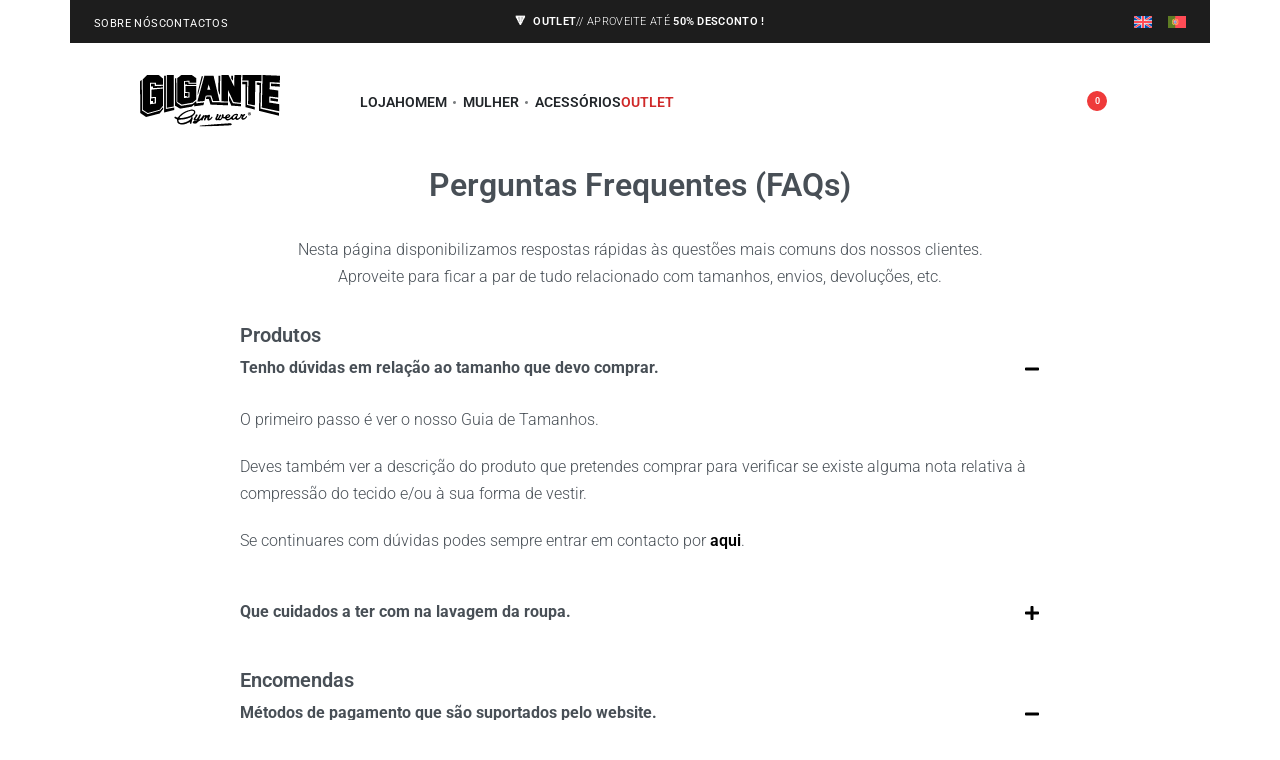

--- FILE ---
content_type: text/html; charset=UTF-8
request_url: https://gigantegymwear.com/perguntas-frequentes/
body_size: 30131
content:
<!DOCTYPE html>
<html lang="pt-pt" data-df  data-container="1440" data-xl="2" data-admin-bar="0" class="elementor-kit-8">
<head>
<meta charset="UTF-8">
<meta name="viewport" content="width=device-width, initial-scale=1">
<link rel="profile" href="//gmpg.org/xfn/11">
<link rel="pingback" href="">

<title>Perguntas Frequentes &#8211; Gigante Gym Wear</title>
<meta name='robots' content='max-image-preview:large' />
<link rel="alternate" hreflang="en" href="https://gigantegymwear.com/en/frequently-asked-questions/" />
<link rel="alternate" hreflang="pt-pt" href="https://gigantegymwear.com/perguntas-frequentes/" />
<link rel="alternate" hreflang="x-default" href="https://gigantegymwear.com/perguntas-frequentes/" />
<!-- Google tag (gtag.js) consent mode dataLayer added by Site Kit -->
<script type="text/javascript" id="google_gtagjs-js-consent-mode-data-layer">
/* <![CDATA[ */
window.dataLayer = window.dataLayer || [];function gtag(){dataLayer.push(arguments);}
gtag('consent', 'default', {"ad_personalization":"denied","ad_storage":"denied","ad_user_data":"denied","analytics_storage":"denied","functionality_storage":"denied","security_storage":"denied","personalization_storage":"denied","region":["AT","BE","BG","CH","CY","CZ","DE","DK","EE","ES","FI","FR","GB","GR","HR","HU","IE","IS","IT","LI","LT","LU","LV","MT","NL","NO","PL","PT","RO","SE","SI","SK"],"wait_for_update":500});
window._googlesitekitConsentCategoryMap = {"statistics":["analytics_storage"],"marketing":["ad_storage","ad_user_data","ad_personalization"],"functional":["functionality_storage","security_storage"],"preferences":["personalization_storage"]};
window._googlesitekitConsents = {"ad_personalization":"denied","ad_storage":"denied","ad_user_data":"denied","analytics_storage":"denied","functionality_storage":"denied","security_storage":"denied","personalization_storage":"denied","region":["AT","BE","BG","CH","CY","CZ","DE","DK","EE","ES","FI","FR","GB","GR","HR","HU","IE","IS","IT","LI","LT","LU","LV","MT","NL","NO","PL","PT","RO","SE","SI","SK"],"wait_for_update":500};
/* ]]> */
</script>
<!-- End Google tag (gtag.js) consent mode dataLayer added by Site Kit -->
<script type='application/javascript'  id='pys-version-script'>console.log('PixelYourSite Free version 11.1.5.2');</script>
<link rel='dns-prefetch' href='//www.google.com' />
<link rel='dns-prefetch' href='//www.googletagmanager.com' />
<link rel="alternate" type="application/rss+xml" title="Gigante Gym Wear &raquo; Feed" href="https://gigantegymwear.com/feed/" />
<link rel="alternate" type="application/rss+xml" title="Gigante Gym Wear &raquo; Feed de comentários" href="https://gigantegymwear.com/comments/feed/" />
<link rel="alternate" title="oEmbed (JSON)" type="application/json+oembed" href="https://gigantegymwear.com/wp-json/oembed/1.0/embed?url=https%3A%2F%2Fgigantegymwear.com%2Fperguntas-frequentes%2F" />
<link rel="alternate" title="oEmbed (XML)" type="text/xml+oembed" href="https://gigantegymwear.com/wp-json/oembed/1.0/embed?url=https%3A%2F%2Fgigantegymwear.com%2Fperguntas-frequentes%2F&#038;format=xml" />
<style id='wp-img-auto-sizes-contain-inline-css' type='text/css'>
img:is([sizes=auto i],[sizes^="auto," i]){contain-intrinsic-size:3000px 1500px}
/*# sourceURL=wp-img-auto-sizes-contain-inline-css */
</style>
<style id='classic-theme-styles-inline-css' type='text/css'>
/*! This file is auto-generated */
.wp-block-button__link{color:#fff;background-color:#32373c;border-radius:9999px;box-shadow:none;text-decoration:none;padding:calc(.667em + 2px) calc(1.333em + 2px);font-size:1.125em}.wp-block-file__button{background:#32373c;color:#fff;text-decoration:none}
/*# sourceURL=/wp-includes/css/classic-themes.min.css */
</style>
<style id='woocommerce-inline-inline-css' type='text/css'>
.woocommerce form .form-row .required { visibility: visible; }
.woocommerce form .form-row abbr.required { visibility: visible; }
/*# sourceURL=woocommerce-inline-inline-css */
</style>
<link rel='stylesheet' id='wpml-legacy-horizontal-list-0-css' href='https://gigantegymwear.com/wp-content/plugins/sitepress-multilingual-cms/templates/language-switchers/legacy-list-horizontal/style.min.css?ver=1' type='text/css' media='all' />
<link rel='stylesheet' id='elementor-frontend-css' href='https://gigantegymwear.com/wp-content/plugins/elementor/assets/css/frontend.min.css?ver=3.33.4' type='text/css' media='all' />
<link id="rey-hs-css" type="text/css" href="https://gigantegymwear.com/wp-content/uploads/rey/hs-fa88bca2f0.css?ver=3.1.10.1762445859"  rel="stylesheet" media="all"  />
<link id="rey-ds-css" type="text/css" href="https://gigantegymwear.com/wp-content/uploads/rey/ds-7e49391be4.css?ver=3.1.10.1762445859" data-noptimize="" data-no-optimize="1" data-pagespeed-no-defer="" data-pagespeed-no-transform="" data-minify="1" rel="preload" as="style" onload="this.onload=null;this.rel='stylesheet';" media="all"  />
<noscript><link rel="stylesheet" href="https://gigantegymwear.com/wp-content/uploads/rey/ds-7e49391be4.css" data-no-minify="1"></noscript>
<link rel='stylesheet' id='elementor-post-8-css' href='https://gigantegymwear.com/wp-content/uploads/elementor/css/post-8.css?ver=1768660544' type='text/css' media='all' />
<link rel='stylesheet' id='widget-heading-css' href='https://gigantegymwear.com/wp-content/plugins/elementor/assets/css/widget-heading.min.css?ver=3.33.4' type='text/css' media='all' />
<link rel='stylesheet' id='widget-accordion-css' href='https://gigantegymwear.com/wp-content/plugins/elementor/assets/css/widget-accordion.min.css?ver=3.33.4' type='text/css' media='all' />
<link rel='stylesheet' id='elementor-post-1193-css' href='https://gigantegymwear.com/wp-content/uploads/elementor/css/post-1193.css?ver=1768676516' type='text/css' media='all' />
<link rel='stylesheet' id='elementor-post-842-css' href='https://gigantegymwear.com/wp-content/uploads/elementor/css/post-842.css?ver=1768660543' type='text/css' media='all' />
<link rel="stylesheet" onload="this.onload=null;this.media='all';" media="print"  data-noptimize="" data-no-optimize="1" data-pagespeed-no-defer="" data-pagespeed-no-transform="" data-minify="1" data-no-rel='stylesheet' id='elementor-post-857-css' href='https://gigantegymwear.com/wp-content/uploads/elementor/css/post-857.css?ver=1768660543' type='text/css' data-media='all' />
<noscript><link rel='stylesheet' data-noptimize="" data-no-optimize="1" data-pagespeed-no-defer="" data-pagespeed-no-transform="" data-minify="1" data-id='elementor-post-857-css' href='https://gigantegymwear.com/wp-content/uploads/elementor/css/post-857.css?ver=1768660543' data-type='text/css' data-media='all' />
</noscript><link rel="preload" as="style" onload="this.onload=null;this.rel='stylesheet';" media="all"   data-no-rel='stylesheet' id='rey-wp-style-child-css' href='https://gigantegymwear.com/wp-content/themes/rey-child/style.css?ver=1.0.0' type='text/css' data-media='all' />
<noscript><link rel='stylesheet'  data-id='rey-wp-style-child-css' href='https://gigantegymwear.com/wp-content/themes/rey-child/style.css?ver=1.0.0' data-type='text/css' data-media='all' />
</noscript><link rel='stylesheet' id='elementor-gf-local-roboto-css' href='https://gigantegymwear.com/wp-content/uploads/elementor/google-fonts/css/roboto.css?ver=1743433721' type='text/css' media='all' />
<link rel='stylesheet' id='elementor-gf-local-robotoslab-css' href='https://gigantegymwear.com/wp-content/uploads/elementor/google-fonts/css/robotoslab.css?ver=1743433725' type='text/css' media='all' />
<script type="text/javascript" id="wpml-cookie-js-extra">
/* <![CDATA[ */
var wpml_cookies = {"wp-wpml_current_language":{"value":"pt-pt","expires":1,"path":"/"}};
var wpml_cookies = {"wp-wpml_current_language":{"value":"pt-pt","expires":1,"path":"/"}};
//# sourceURL=wpml-cookie-js-extra
/* ]]> */
</script>
<script type="text/javascript" src="https://gigantegymwear.com/wp-content/plugins/sitepress-multilingual-cms/res/js/cookies/language-cookie.js?ver=486900" id="wpml-cookie-js" defer="defer" data-wp-strategy="defer"></script>
<script type="text/javascript" id="jquery-core-js-extra">
/* <![CDATA[ */
var pysFacebookRest = {"restApiUrl":"https://gigantegymwear.com/wp-json/pys-facebook/v1/event","debug":""};
//# sourceURL=jquery-core-js-extra
/* ]]> */
</script>
<script type="text/javascript" src="https://gigantegymwear.com/wp-includes/js/jquery/jquery.min.js?ver=3.7.1" id="jquery-core-js"></script>
<script type="text/javascript" src="https://gigantegymwear.com/wp-includes/js/jquery/jquery-migrate.min.js?ver=3.4.1" id="jquery-migrate-js"></script>
<script type="text/javascript" src="https://gigantegymwear.com/wp-content/plugins/recaptcha-woo/js/rcfwc.js?ver=1.0" id="rcfwc-js-js" defer="defer" data-wp-strategy="defer"></script>
<script type="text/javascript" src="https://www.google.com/recaptcha/api.js?hl=pt_PT" id="recaptcha-js" defer="defer" data-wp-strategy="defer"></script>
<script type="text/javascript" id="tp-js-js-extra">
/* <![CDATA[ */
var trustpilot_settings = {"key":"l1dTAoO0vOV8mQEX","TrustpilotScriptUrl":"https://invitejs.trustpilot.com/tp.min.js","IntegrationAppUrl":"//ecommscript-integrationapp.trustpilot.com","PreviewScriptUrl":"//ecommplugins-scripts.trustpilot.com/v2.1/js/preview.min.js","PreviewCssUrl":"//ecommplugins-scripts.trustpilot.com/v2.1/css/preview.min.css","PreviewWPCssUrl":"//ecommplugins-scripts.trustpilot.com/v2.1/css/preview_wp.css","WidgetScriptUrl":"//widget.trustpilot.com/bootstrap/v5/tp.widget.bootstrap.min.js"};
//# sourceURL=tp-js-js-extra
/* ]]> */
</script>
<script type="text/javascript" src="https://gigantegymwear.com/wp-content/plugins/trustpilot-reviews/review/assets/js/headerScript.min.js?ver=1.0&#039; async=&#039;async" id="tp-js-js"></script>
<script type="text/javascript" src="https://gigantegymwear.com/wp-content/plugins/woocommerce/assets/js/jquery-blockui/jquery.blockUI.min.js?ver=2.7.0-wc.10.4.3" id="wc-jquery-blockui-js" data-wp-strategy="defer"></script>
<script type="text/javascript" id="wc-add-to-cart-js-extra">
/* <![CDATA[ */
var wc_add_to_cart_params = {"ajax_url":"/wp-admin/admin-ajax.php","wc_ajax_url":"/?wc-ajax=%%endpoint%%","i18n_view_cart":"Ver carrinho","cart_url":"https://gigantegymwear.com/carrinho/","is_cart":"","cart_redirect_after_add":"no"};
//# sourceURL=wc-add-to-cart-js-extra
/* ]]> */
</script>
<script type="text/javascript" src="https://gigantegymwear.com/wp-content/plugins/woocommerce/assets/js/frontend/add-to-cart.min.js?ver=10.4.3" id="wc-add-to-cart-js" defer="defer" data-wp-strategy="defer"></script>
<script type="text/javascript" src="https://gigantegymwear.com/wp-content/plugins/woocommerce/assets/js/js-cookie/js.cookie.min.js?ver=2.1.4-wc.10.4.3" id="wc-js-cookie-js" data-wp-strategy="defer"></script>
<script type="text/javascript" src="https://gigantegymwear.com/wp-content/plugins/pixelyoursite/dist/scripts/jquery.bind-first-0.2.3.min.js?ver=0.2.3" id="jquery-bind-first-js"></script>
<script type="text/javascript" src="https://gigantegymwear.com/wp-content/plugins/pixelyoursite/dist/scripts/js.cookie-2.1.3.min.js?ver=2.1.3" id="js-cookie-pys-js"></script>
<script type="text/javascript" src="https://gigantegymwear.com/wp-content/plugins/pixelyoursite/dist/scripts/tld.min.js?ver=2.3.1" id="js-tld-js"></script>
<script type="text/javascript" id="pys-js-extra">
/* <![CDATA[ */
var pysOptions = {"staticEvents":{"facebook":{"init_event":[{"delay":0,"type":"static","ajaxFire":false,"name":"PageView","pixelIds":["756289203106431"],"eventID":"47fa7a4f-2500-4c99-9eb4-60a70e2daf91","params":{"page_title":"Perguntas Frequentes","post_type":"page","post_id":1193,"plugin":"PixelYourSite","user_role":"guest","event_url":"gigantegymwear.com/perguntas-frequentes/"},"e_id":"init_event","ids":[],"hasTimeWindow":false,"timeWindow":0,"woo_order":"","edd_order":""}]}},"dynamicEvents":[],"triggerEvents":[],"triggerEventTypes":[],"facebook":{"pixelIds":["756289203106431"],"advancedMatching":{"external_id":"bdbbdeddaedacadaaebdbcddeccff"},"advancedMatchingEnabled":true,"removeMetadata":false,"wooVariableAsSimple":false,"serverApiEnabled":true,"wooCRSendFromServer":false,"send_external_id":null,"enabled_medical":false,"do_not_track_medical_param":["event_url","post_title","page_title","landing_page","content_name","categories","category_name","tags"],"meta_ldu":false},"debug":"","siteUrl":"https://gigantegymwear.com","ajaxUrl":"https://gigantegymwear.com/wp-admin/admin-ajax.php","ajax_event":"49151f7723","enable_remove_download_url_param":"1","cookie_duration":"7","last_visit_duration":"60","enable_success_send_form":"","ajaxForServerEvent":"1","ajaxForServerStaticEvent":"1","useSendBeacon":"1","send_external_id":"1","external_id_expire":"180","track_cookie_for_subdomains":"1","google_consent_mode":"1","gdpr":{"ajax_enabled":false,"all_disabled_by_api":false,"facebook_disabled_by_api":false,"analytics_disabled_by_api":false,"google_ads_disabled_by_api":false,"pinterest_disabled_by_api":false,"bing_disabled_by_api":false,"reddit_disabled_by_api":false,"externalID_disabled_by_api":false,"facebook_prior_consent_enabled":true,"analytics_prior_consent_enabled":true,"google_ads_prior_consent_enabled":null,"pinterest_prior_consent_enabled":true,"bing_prior_consent_enabled":true,"cookiebot_integration_enabled":false,"cookiebot_facebook_consent_category":"marketing","cookiebot_analytics_consent_category":"statistics","cookiebot_tiktok_consent_category":"marketing","cookiebot_google_ads_consent_category":"marketing","cookiebot_pinterest_consent_category":"marketing","cookiebot_bing_consent_category":"marketing","consent_magic_integration_enabled":false,"real_cookie_banner_integration_enabled":false,"cookie_notice_integration_enabled":false,"cookie_law_info_integration_enabled":false,"analytics_storage":{"enabled":true,"value":"granted","filter":false},"ad_storage":{"enabled":true,"value":"granted","filter":false},"ad_user_data":{"enabled":true,"value":"granted","filter":false},"ad_personalization":{"enabled":true,"value":"granted","filter":false}},"cookie":{"disabled_all_cookie":false,"disabled_start_session_cookie":false,"disabled_advanced_form_data_cookie":false,"disabled_landing_page_cookie":false,"disabled_first_visit_cookie":false,"disabled_trafficsource_cookie":false,"disabled_utmTerms_cookie":false,"disabled_utmId_cookie":false},"tracking_analytics":{"TrafficSource":"direct","TrafficLanding":"undefined","TrafficUtms":[],"TrafficUtmsId":[]},"GATags":{"ga_datalayer_type":"default","ga_datalayer_name":"dataLayerPYS"},"woo":{"enabled":true,"enabled_save_data_to_orders":true,"addToCartOnButtonEnabled":true,"addToCartOnButtonValueEnabled":true,"addToCartOnButtonValueOption":"price","singleProductId":null,"removeFromCartSelector":"form.woocommerce-cart-form .remove","addToCartCatchMethod":"add_cart_hook","is_order_received_page":false,"containOrderId":false},"edd":{"enabled":false},"cache_bypass":"1768881059"};
//# sourceURL=pys-js-extra
/* ]]> */
</script>
<script type="text/javascript" src="https://gigantegymwear.com/wp-content/plugins/pixelyoursite/dist/scripts/public.js?ver=11.1.5.2" id="pys-js"></script>

<!-- Google tag (gtag.js) snippet added by Site Kit -->
<!-- Google Analytics snippet added by Site Kit -->
<!-- Google Ads snippet added by Site Kit -->
<script type="text/javascript" src="https://www.googletagmanager.com/gtag/js?id=G-GFM95CLY0G" id="google_gtagjs-js" async></script>
<script type="text/javascript" id="google_gtagjs-js-after">
/* <![CDATA[ */
window.dataLayer = window.dataLayer || [];function gtag(){dataLayer.push(arguments);}
gtag("set","linker",{"domains":["gigantegymwear.com"]});
gtag("js", new Date());
gtag("set", "developer_id.dZTNiMT", true);
gtag("config", "G-GFM95CLY0G", {"googlesitekit_post_type":"page"});
gtag("config", "AW-2360152695");
 window._googlesitekit = window._googlesitekit || {}; window._googlesitekit.throttledEvents = []; window._googlesitekit.gtagEvent = (name, data) => { var key = JSON.stringify( { name, data } ); if ( !! window._googlesitekit.throttledEvents[ key ] ) { return; } window._googlesitekit.throttledEvents[ key ] = true; setTimeout( () => { delete window._googlesitekit.throttledEvents[ key ]; }, 5 ); gtag( "event", name, { ...data, event_source: "site-kit" } ); }; 
//# sourceURL=google_gtagjs-js-after
/* ]]> */
</script>
<link rel="https://api.w.org/" href="https://gigantegymwear.com/wp-json/" /><link rel="alternate" title="JSON" type="application/json" href="https://gigantegymwear.com/wp-json/wp/v2/pages/1193" /><link rel="EditURI" type="application/rsd+xml" title="RSD" href="https://gigantegymwear.com/xmlrpc.php?rsd" />
<meta name="generator" content="WordPress 6.9" />
<meta name="generator" content="WooCommerce 10.4.3" />
<link rel="canonical" href="https://gigantegymwear.com/perguntas-frequentes/" />
<link rel='shortlink' href='https://gigantegymwear.com/?p=1193' />
<meta name="generator" content="WPML ver:4.8.6 stt:1,41;" />
<meta name="generator" content="Site Kit by Google 1.170.0" /><!-- Google site verification - Google for WooCommerce -->
<meta name="google-site-verification" content="7SFmbiWxvRAqAHsTF88HOq1mF15AAa0Te2Aj7L3LRVw" />
	<noscript><style>
		.woocommerce ul.products li.product.is-animated-entry {opacity: 1;transform: none;}
		.woocommerce div.product .woocommerce-product-gallery:after {display: none;}
		.woocommerce div.product .woocommerce-product-gallery .woocommerce-product-gallery__wrapper {opacity: 1}
	</style></noscript>
		<noscript><style>.woocommerce-product-gallery{ opacity: 1 !important; }</style></noscript>
	<meta name="generator" content="Elementor 3.33.4; features: e_font_icon_svg, additional_custom_breakpoints; settings: css_print_method-external, google_font-enabled, font_display-swap">
			<style>
				.e-con.e-parent:nth-of-type(n+4):not(.e-lazyloaded):not(.e-no-lazyload),
				.e-con.e-parent:nth-of-type(n+4):not(.e-lazyloaded):not(.e-no-lazyload) * {
					background-image: none !important;
				}
				@media screen and (max-height: 1024px) {
					.e-con.e-parent:nth-of-type(n+3):not(.e-lazyloaded):not(.e-no-lazyload),
					.e-con.e-parent:nth-of-type(n+3):not(.e-lazyloaded):not(.e-no-lazyload) * {
						background-image: none !important;
					}
				}
				@media screen and (max-height: 640px) {
					.e-con.e-parent:nth-of-type(n+2):not(.e-lazyloaded):not(.e-no-lazyload),
					.e-con.e-parent:nth-of-type(n+2):not(.e-lazyloaded):not(.e-no-lazyload) * {
						background-image: none !important;
					}
				}
			</style>
			
<!-- Google Tag Manager snippet added by Site Kit -->
<script type="text/javascript">
/* <![CDATA[ */

			( function( w, d, s, l, i ) {
				w[l] = w[l] || [];
				w[l].push( {'gtm.start': new Date().getTime(), event: 'gtm.js'} );
				var f = d.getElementsByTagName( s )[0],
					j = d.createElement( s ), dl = l != 'dataLayer' ? '&l=' + l : '';
				j.async = true;
				j.src = 'https://www.googletagmanager.com/gtm.js?id=' + i + dl;
				f.parentNode.insertBefore( j, f );
			} )( window, document, 'script', 'dataLayer', 'GTM-TLMPG3QF' );
			
/* ]]> */
</script>

<!-- End Google Tag Manager snippet added by Site Kit -->
<link rel="icon" href="https://gigantegymwear.com/wp-content/uploads/2023/11/cropped-favicon-32x32.png" sizes="32x32" />
<link rel="icon" href="https://gigantegymwear.com/wp-content/uploads/2023/11/cropped-favicon-192x192.png" sizes="192x192" />
<link rel="apple-touch-icon" href="https://gigantegymwear.com/wp-content/uploads/2023/11/cropped-favicon-180x180.png" />
<meta name="msapplication-TileImage" content="https://gigantegymwear.com/wp-content/uploads/2023/11/cropped-favicon-270x270.png" />
<style id="reycore-inline-styles" data-noptimize="" data-no-optimize="1" data-pagespeed-no-defer="" data-pagespeed-no-transform="" data-minify="1">:root{--rey-container-spacing:70px;--main-gutter-size:70px;--body-bg-color:#ffffff;--neutral-hue:210;--blog-columns:1;--sidebar-size:27%;--post-align-wide-size:25vw;--woocommerce-products-gutter:30px;--woocommerce-sidebar-size:16%;--woocommerce-loop-basic-padding:0px;--woocommerce-thumbnails-padding-top:0px;--woocommerce-thumbnails-padding-right:0px;--woocommerce-thumbnails-padding-bottom:0px;--woocommerce-thumbnails-padding-left:0px;--woocommerce-fullscreen-summary-valign:flex-start;--woocommerce-fullscreen-top-padding:180px;--woocommerce-summary-size:40%;--woocommerce-summary-padding:0px;--star-rating-color:#ff4545;}@media (min-width: 768px) and (max-width: 1025px){:root{--rey-container-spacing:15px;--main-gutter-size:15px;--blog-columns:1;--woocommerce-products-gutter:10px;--woocommerce-summary-padding:0px;}}@media (max-width: 767px){:root{--rey-container-spacing:15px;--main-gutter-size:15px;--blog-columns:1;--woocommerce-products-gutter:10px;--woocommerce-summary-padding:0px;}}@media (max-width: 1024px) {			:root {				--nav-breakpoint-desktop: none;				--nav-breakpoint-mobile: flex;			}		} :root{--primary-ff:var(--e-global-typography-primary-font-family), "Helvetica Neue", Helvetica, Arial, sans-serif;--body-font-family: var(--primary-ff);--body-font-weight: 300;--accent-color:#212529;--accent-hover-color:#000000;--accent-text-color:#fff;} :root {					--container-max-width: var(--site-width, 100vw);			} :root{ --woocommerce-grid-columns:4; } @media(min-width: 768px) and (max-width: 1024px){:root{ --woocommerce-grid-columns:2; }} @media(max-width: 767px){:root{ --woocommerce-grid-columns:2; }}     @font-face {  font-family: 'Rey Primary';  font-style: italic;  font-weight: 100;  font-stretch: normal;  font-display: swap;  src: url(https://fonts.gstatic.com/s/roboto/v49/KFOKCnqEu92Fr1Mu53ZEC9_Vu3r1gIhOszmOClHrs6ljXfMMLoHRuAj-lQ.woff) format('woff');}@font-face {  font-family: 'Rey Primary';  font-style: italic;  font-weight: 200;  font-stretch: normal;  font-display: swap;  src: url(https://fonts.gstatic.com/s/roboto/v49/KFOKCnqEu92Fr1Mu53ZEC9_Vu3r1gIhOszmOClHrs6ljXfMMLgHQuAj-lQ.woff) format('woff');}@font-face {  font-family: 'Rey Primary';  font-style: italic;  font-weight: 300;  font-stretch: normal;  font-display: swap;  src: url(https://fonts.gstatic.com/s/roboto/v49/KFOKCnqEu92Fr1Mu53ZEC9_Vu3r1gIhOszmOClHrs6ljXfMMLt_QuAj-lQ.woff) format('woff');}@font-face {  font-family: 'Rey Primary';  font-style: italic;  font-weight: 400;  font-stretch: normal;  font-display: swap;  src: url(https://fonts.gstatic.com/s/roboto/v49/KFOKCnqEu92Fr1Mu53ZEC9_Vu3r1gIhOszmOClHrs6ljXfMMLoHQuAj-lQ.woff) format('woff');}@font-face {  font-family: 'Rey Primary';  font-style: italic;  font-weight: 500;  font-stretch: normal;  font-display: swap;  src: url(https://fonts.gstatic.com/s/roboto/v49/KFOKCnqEu92Fr1Mu53ZEC9_Vu3r1gIhOszmOClHrs6ljXfMMLrPQuAj-lQ.woff) format('woff');}@font-face {  font-family: 'Rey Primary';  font-style: italic;  font-weight: 600;  font-stretch: normal;  font-display: swap;  src: url(https://fonts.gstatic.com/s/roboto/v49/KFOKCnqEu92Fr1Mu53ZEC9_Vu3r1gIhOszmOClHrs6ljXfMMLl_XuAj-lQ.woff) format('woff');}@font-face {  font-family: 'Rey Primary';  font-style: italic;  font-weight: 700;  font-stretch: normal;  font-display: swap;  src: url(https://fonts.gstatic.com/s/roboto/v49/KFOKCnqEu92Fr1Mu53ZEC9_Vu3r1gIhOszmOClHrs6ljXfMMLmbXuAj-lQ.woff) format('woff');}@font-face {  font-family: 'Rey Primary';  font-style: italic;  font-weight: 800;  font-stretch: normal;  font-display: swap;  src: url(https://fonts.gstatic.com/s/roboto/v49/KFOKCnqEu92Fr1Mu53ZEC9_Vu3r1gIhOszmOClHrs6ljXfMMLgHXuAj-lQ.woff) format('woff');}@font-face {  font-family: 'Rey Primary';  font-style: italic;  font-weight: 900;  font-stretch: normal;  font-display: swap;  src: url(https://fonts.gstatic.com/s/roboto/v49/KFOKCnqEu92Fr1Mu53ZEC9_Vu3r1gIhOszmOClHrs6ljXfMMLijXuAj-lQ.woff) format('woff');}@font-face {  font-family: 'Rey Primary';  font-style: normal;  font-weight: 100;  font-stretch: normal;  font-display: swap;  src: url(https://fonts.gstatic.com/s/roboto/v49/KFOMCnqEu92Fr1ME7kSn66aGLdTylUAMQXC89YmC2DPNWubEbFmUiAw.woff) format('woff');}@font-face {  font-family: 'Rey Primary';  font-style: normal;  font-weight: 200;  font-stretch: normal;  font-display: swap;  src: url(https://fonts.gstatic.com/s/roboto/v49/KFOMCnqEu92Fr1ME7kSn66aGLdTylUAMQXC89YmC2DPNWuZEbVmUiAw.woff) format('woff');}@font-face {  font-family: 'Rey Primary';  font-style: normal;  font-weight: 300;  font-stretch: normal;  font-display: swap;  src: url(https://fonts.gstatic.com/s/roboto/v49/KFOMCnqEu92Fr1ME7kSn66aGLdTylUAMQXC89YmC2DPNWuaabVmUiAw.woff) format('woff');}@font-face {  font-family: 'Rey Primary';  font-style: normal;  font-weight: 400;  font-stretch: normal;  font-display: swap;  src: url(https://fonts.gstatic.com/s/roboto/v49/KFOMCnqEu92Fr1ME7kSn66aGLdTylUAMQXC89YmC2DPNWubEbVmUiAw.woff) format('woff');}@font-face {  font-family: 'Rey Primary';  font-style: normal;  font-weight: 500;  font-stretch: normal;  font-display: swap;  src: url(https://fonts.gstatic.com/s/roboto/v49/KFOMCnqEu92Fr1ME7kSn66aGLdTylUAMQXC89YmC2DPNWub2bVmUiAw.woff) format('woff');}@font-face {  font-family: 'Rey Primary';  font-style: normal;  font-weight: 600;  font-stretch: normal;  font-display: swap;  src: url(https://fonts.gstatic.com/s/roboto/v49/KFOMCnqEu92Fr1ME7kSn66aGLdTylUAMQXC89YmC2DPNWuYaalmUiAw.woff) format('woff');}@font-face {  font-family: 'Rey Primary';  font-style: normal;  font-weight: 700;  font-stretch: normal;  font-display: swap;  src: url(https://fonts.gstatic.com/s/roboto/v49/KFOMCnqEu92Fr1ME7kSn66aGLdTylUAMQXC89YmC2DPNWuYjalmUiAw.woff) format('woff');}@font-face {  font-family: 'Rey Primary';  font-style: normal;  font-weight: 800;  font-stretch: normal;  font-display: swap;  src: url(https://fonts.gstatic.com/s/roboto/v49/KFOMCnqEu92Fr1ME7kSn66aGLdTylUAMQXC89YmC2DPNWuZEalmUiAw.woff) format('woff');}@font-face {  font-family: 'Rey Primary';  font-style: normal;  font-weight: 900;  font-stretch: normal;  font-display: swap;  src: url(https://fonts.gstatic.com/s/roboto/v49/KFOMCnqEu92Fr1ME7kSn66aGLdTylUAMQXC89YmC2DPNWuZtalmUiAw.woff) format('woff');} </style><style id="rey-lazy-bg">.rey-js .elementor-element.rey-lazyBg, .rey-js .elementor-element.rey-lazyBg > .elementor-widget-container, .rey-js .elementor-element.rey-lazyBg > .elementor-widget-wrap { background-image: none !important; }</style>
		<!-- Global site tag (gtag.js) - Google Ads: AW-16631796370 - Google for WooCommerce -->
		<script async src="https://www.googletagmanager.com/gtag/js?id=AW-16631796370"></script>
		<script>
			window.dataLayer = window.dataLayer || [];
			function gtag() { dataLayer.push(arguments); }
			gtag( 'consent', 'default', {
				analytics_storage: 'denied',
				ad_storage: 'denied',
				ad_user_data: 'denied',
				ad_personalization: 'denied',
				region: ['AT', 'BE', 'BG', 'HR', 'CY', 'CZ', 'DK', 'EE', 'FI', 'FR', 'DE', 'GR', 'HU', 'IS', 'IE', 'IT', 'LV', 'LI', 'LT', 'LU', 'MT', 'NL', 'NO', 'PL', 'PT', 'RO', 'SK', 'SI', 'ES', 'SE', 'GB', 'CH'],
				wait_for_update: 500,
			} );
			gtag('js', new Date());
			gtag('set', 'developer_id.dOGY3NW', true);
			gtag("config", "AW-16631796370", { "groups": "GLA", "send_page_view": false });		</script>

		</head>

<body class="wp-singular page-template-default page page-id-1193 wp-custom-logo wp-theme-rey wp-child-theme-rey-child theme-rey woocommerce-no-js rey-no-js ltr woocommerce elementor-default elementor-kit-8 elementor-page elementor-page-1193 rey-cwidth--full elementor-opt r-notices" data-id="1193" itemtype="https://schema.org/WebPage" itemscope="itemscope">

		<!-- Google Tag Manager (noscript) snippet added by Site Kit -->
		<noscript>
			<iframe src="https://www.googletagmanager.com/ns.html?id=GTM-TLMPG3QF" height="0" width="0" style="display:none;visibility:hidden"></iframe>
		</noscript>
		<!-- End Google Tag Manager (noscript) snippet added by Site Kit -->
		<script type="text/javascript" id="rey-no-js" data-noptimize data-no-optimize="1" data-no-defer="1">
		document.body.classList.remove('rey-no-js');document.body.classList.add('rey-js');
	</script>		<script type="text/javascript" id="rey-instant-js" data-noptimize="" data-no-optimize="1" data-no-defer="1" data-pagespeed-no-defer="">
			(function(){
				if( ! window.matchMedia("(max-width: 1024px)").matches && ("IntersectionObserver" in window) ){
					var io = new IntersectionObserver(entries => {
						window.reyScrollbarWidth = window.innerWidth - entries[0].boundingClientRect.width;
						document.documentElement.style.setProperty('--scrollbar-width', window.reyScrollbarWidth + "px");
						io.disconnect();
					});
					io.observe(document.documentElement);
				}
				let cw = parseInt(document.documentElement.getAttribute('data-container') || 1440);
				const sxl = function () {
					let xl;
					if ( window.matchMedia('(min-width: 1025px) and (max-width: ' + cw + 'px)').matches ) xl = 1; // 1440px - 1025px
					else if ( window.matchMedia('(min-width: ' + (cw + 1) + 'px)').matches ) xl = 2; // +1440px
					document.documentElement.setAttribute('data-xl', xl || 0);
				};
				sxl(); window.addEventListener('resize', sxl);
			})();
		</script>
		<script type="text/javascript">
/* <![CDATA[ */
gtag("event", "page_view", {send_to: "GLA"});
/* ]]> */
</script>

	<a href="#content" class="skip-link screen-reader-text">Saltar para o conteúdo</a>

	<div id="page" class="rey-siteWrapper ">

		
<div class="rey-overlay rey-overlay--site" style="opacity:0;"></div>

		
<header class="rey-siteHeader rey-siteHeader--custom rey-siteHeader--842 header-pos--rel" >

			<div data-elementor-type="wp-post" data-elementor-id="842" class="elementor elementor-842" data-elementor-gstype="header" data-page-el-selector="body.elementor-page-842">
						<section class="elementor-section elementor-top-section elementor-element elementor-element-ede1da5 rey-section-bg--classic elementor-section-boxed elementor-section-height-default elementor-section-height-default" data-id="ede1da5" data-element_type="section" data-settings="{&quot;background_background&quot;:&quot;classic&quot;}">
						<div class="elementor-container elementor-column-gap-default">
					<div class="elementor-column elementor-col-33 elementor-top-column elementor-element elementor-element-2775567 elementor-hidden-tablet elementor-hidden-mobile" data-id="2775567" data-element_type="column">
			<div class="elementor-column-wrap--2775567 elementor-widget-wrap elementor-element-populated">
						<div class="elementor-element elementor-element-1578b1b --icons-start --submenu-display-collapsed --tap-open elementor-widget elementor-widget-reycore-header-navigation" data-id="1578b1b" data-element_type="widget" data-widget_type="reycore-header-navigation.default">
				<div class="elementor-widget-container">
					
    <nav id="site-navigation-1578b1b" class="rey-mainNavigation rey-mainNavigation--desktop --style-default --shadow-1" data-id="-1578b1b" aria-label="Menu Principal" data-sm-indicator="circle" itemtype="https://schema.org/SiteNavigationElement" itemscope="itemscope">

        <ul id="main-menu-desktop-1578b1b" class="rey-mainMenu rey-mainMenu--desktop id--mainMenu--desktop --has-indicators "><li id="menu-item-5582" class="menu-item menu-item-type-post_type menu-item-object-page menu-item-5582 depth--0 --is-regular o-id-1117"><a href="https://gigantegymwear.com/sobre-nos/"><span>Sobre Nós</span></a></li>
<li id="menu-item-5583" class="menu-item menu-item-type-post_type menu-item-object-page menu-item-5583 depth--0 --is-regular o-id-1135"><a href="https://gigantegymwear.com/contactos/"><span>Contactos</span></a></li>
</ul>	</nav><!-- .rey-mainNavigation -->


				</div>
				</div>
					</div>
		</div>
				<div class="elementor-column elementor-col-33 elementor-top-column elementor-element elementor-element-3991cc1" data-id="3991cc1" data-element_type="column">
			<div class="elementor-column-wrap--3991cc1 elementor-widget-wrap elementor-element-populated">
						<div class="elementor-element elementor-element-45958cd elementor-widget elementor-widget-reycore-text-scroller" data-id="45958cd" data-element_type="widget" data-widget_type="reycore-text-scroller.default">
				<div class="elementor-widget-container">
							<div class="rey-textScroller clearfix">
		
		<div class="rey-textScroller-items splide rey-textScroller-45958cd  --vertical" data-slider-config='{"type":"fade","autoplay":true,"interval":4000,"delayInit":2000,"customArrows":false,"speed":1}' >

			<div class="splide__track">
				<div class="splide__list">
				<div class="splide__slide rey-textScroller-item" ><span><p><strong><a class="notion-link-token notion-focusable-token notion-enable-hover" tabindex="0" href="https://gigantegymwear.com/en/store/categories/outlet-en/" rel="noopener noreferrer" data-token-index="0">🔻  </a><a href="https://gigantegymwear.com/loja/categorias/outlet/"><span class="link-annotation-unknown-block-id-1978741842">OUTLET </span></a></strong><a href="https://gigantegymwear.com/loja/categorias/outlet/"><span class="link-annotation-unknown-block-id-1978741842">// APROVEITE ATÉ  </span><strong><span class="link-annotation-unknown-block-id-1978741842">50% DESCONTO !</span></strong></a><!-- notionvc: 36f785e2-b31d-4d30-bcc2-5910ec8b171f --></p></span></div><div class="splide__slide rey-textScroller-item" data-lazy-hidden=""><span><p><a class="notion-link-token notion-focusable-token notion-enable-hover" tabindex="0" href="https://gigantegymwear.com/en/terms-conditions/" rel="noopener noreferrer" data-token-index="0"><span class="link-annotation-unknown-block-id--400002111">🇪🇺   </span></a><a href="https://gigantegymwear.com/termos-condicoes/"><span class="link-annotation-unknown-block-id--1452367851">ENVIOS APENAS PARA A EUROPA,  </span><strong><span class="link-annotation-unknown-block-id--1452367851">VEJA AS CONDIÇÕES</span></strong></a><!-- notionvc: 162fb04e-bad0-45e5-aef8-b2e542c2d3ac --><!-- notionvc: c0e4049b-93e9-432e-847b-da7f3baa0096 --></p></span></div>				</div>
			</div>

			
		</div>

				</div>
						</div>
				</div>
					</div>
		</div>
				<div class="elementor-column elementor-col-33 elementor-top-column elementor-element elementor-element-e55aaf3 elementor-hidden-mobile" data-id="e55aaf3" data-element_type="column">
			<div class="elementor-column-wrap--e55aaf3 elementor-widget-wrap elementor-element-populated">
						<div class="elementor-element elementor-element-2ba57f1 --show-mobile m-auto--left elementor-widget__width-initial elementor-widget elementor-widget-reycore-header-language" data-id="2ba57f1" data-element_type="widget" data-widget_type="reycore-header-language.default">
				<div class="elementor-widget-container">
					<div class="rey-langSwitcher rey-langSwitcher--wpml rey-langSwitcher--layout-list"><ul><li class=""><a href="https://gigantegymwear.com/en/frequently-asked-questions/" ><img src="https://gigantegymwear.com/wp-content/plugins/sitepress-multilingual-cms/res/flags/en.svg" alt="English"><span></span></a></li><li class="--active"><a href="https://gigantegymwear.com/perguntas-frequentes/" ><img src="https://gigantegymwear.com/wp-content/plugins/sitepress-multilingual-cms/res/flags/pt-pt.svg" alt="Português"><span></span></a></li></ul></div>				</div>
				</div>
					</div>
		</div>
					</div>
		</section>
				<section class="elementor-section elementor-top-section elementor-element elementor-element-7e63dc32 elementor-section-content-middle elementor-section-full_width rey-section-bg--classic elementor-section-height-default elementor-section-height-default" data-id="7e63dc32" data-element_type="section" data-settings="{&quot;background_background&quot;:&quot;classic&quot;}">
						<div class="elementor-container elementor-column-gap-no">
					<div class="elementor-column elementor-col-100 elementor-top-column elementor-element elementor-element-773fdd3e" data-id="773fdd3e" data-element_type="column">
			<div class="elementor-column-wrap--773fdd3e elementor-widget-wrap elementor-element-populated">
						<div class="elementor-element elementor-element-23484dbe elementor-widget__width-auto --il--mobile-left elementor-widget-mobile__width-initial elementor-widget elementor-widget-reycore-header-logo" data-id="23484dbe" data-element_type="widget" data-widget_type="reycore-header-logo.default">
				<div class="elementor-widget-container">
					
<div class="rey-logoWrapper">

	
        <div class="rey-siteLogo">
			<a href="https://gigantegymwear.com/" data-no-lazy="1" data-skip-lazy="1" class="no-lazy custom-logo-link" rel="home" itemprop="url"><img width="140" height="301" src="https://gigantegymwear.com/wp-content/uploads/2023/10/logo.svg" data-no-lazy="1" data-skip-lazy="1" class="no-lazy custom-logo" alt="Gigante Gym Wear" loading="eager" decoding="async" /></a>		</div>

    </div>
<!-- .rey-logoWrapper -->
				</div>
				</div>
				<div class="elementor-element elementor-element-7f3f6c53 elementor-widget__width-auto --il--left --il--tablet-left --icons-start --submenu-display-collapsed --tap-open --panel-dir--left elementor-widget elementor-widget-reycore-header-navigation" data-id="7f3f6c53" data-element_type="widget" data-widget_type="reycore-header-navigation.default">
				<div class="elementor-widget-container">
					
<button class="btn rey-mainNavigation-mobileBtn rey-headerIcon __hamburger" aria-label="Abrir menu">
	<div class="__bars">
		<span class="__bar"></span>
		<span class="__bar"></span>
		<span class="__bar"></span>
	</div>
	<svg aria-hidden="true" role="img" id="rey-icon-close-696efba34fae9" class="rey-icon rey-icon-close " viewbox="0 0 110 110"><g stroke="none" stroke-width="1" fill="none" fill-rule="evenodd" stroke-linecap="square"><path d="M4.79541854,4.29541854 L104.945498,104.445498 L4.79541854,4.29541854 Z" stroke="currentColor" stroke-width="var(--stroke-width, 12px)"></path><path d="M4.79541854,104.704581 L104.945498,4.55450209 L4.79541854,104.704581 Z" stroke="currentColor" stroke-width="var(--stroke-width, 12px)"></path></g></svg></button>
<!-- .rey-mainNavigation-mobileBtn -->

    <nav id="site-navigation-7f3f6c53" class="rey-mainNavigation rey-mainNavigation--desktop --style-default --shadow-1" data-id="-7f3f6c53" aria-label="Menu Principal" data-sm-indicator="circle" itemtype="https://schema.org/SiteNavigationElement" itemscope="itemscope">

        <ul id="main-menu-desktop-7f3f6c53" class="rey-mainMenu rey-mainMenu--desktop id--mainMenu--desktop --has-indicators "><li id="menu-item-831" class="menu-item menu-item-type-post_type menu-item-object-page menu-item-831 depth--0 --is-regular o-id-13"><a href="https://gigantegymwear.com/loja/"><span>Loja</span></a></li>
<li id="menu-item-833" class="menu-item menu-item-type-taxonomy menu-item-object-product_cat menu-item-has-children menu-item-833 depth--0 --is-regular o-id-28"><a href="https://gigantegymwear.com/loja/categorias/homem/"><span>Homem</span><i class="--submenu-indicator --submenu-indicator-circle"></i></a>
<ul class="sub-menu">
	<li id="menu-item-2553" class="menu-item menu-item-type-custom menu-item-object-custom menu-item-2553 depth--1"><a href="https://gigantegymwear.com/loja/categorias/homem/?attro-tipo=50"><span>Calças</span></a></li>
	<li id="menu-item-2554" class="menu-item menu-item-type-custom menu-item-object-custom menu-item-2554 depth--1"><a href="https://gigantegymwear.com/loja/categorias/homem/?attro-tipo=51"><span>Calções</span></a></li>
	<li id="menu-item-2555" class="menu-item menu-item-type-custom menu-item-object-custom menu-item-2555 depth--1"><a href="https://gigantegymwear.com/loja/categorias/homem/?attro-tipo=56"><span>Casacos</span></a></li>
	<li id="menu-item-2556" class="menu-item menu-item-type-custom menu-item-object-custom menu-item-2556 depth--1"><a href="https://gigantegymwear.com/loja/categorias/homem/?attro-tipo=41"><span>Cavas</span></a></li>
	<li id="menu-item-2557" class="menu-item menu-item-type-custom menu-item-object-custom menu-item-2557 depth--1"><a href="https://gigantegymwear.com/loja/categorias/homem/?attro-tipo=36"><span>Hoodies</span></a></li>
	<li id="menu-item-2558" class="menu-item menu-item-type-custom menu-item-object-custom menu-item-2558 depth--1"><a href="https://gigantegymwear.com/loja/categorias/homem/?attro-tipo=24"><span>Leggings</span></a></li>
	<li id="menu-item-7773" class="menu-item menu-item-type-custom menu-item-object-custom menu-item-7773 depth--1"><a href="https://gigantegymwear.com/loja/categorias/homem/?attro-tipo=154"><span>Polos</span></a></li>
	<li id="menu-item-2559" class="menu-item menu-item-type-custom menu-item-object-custom menu-item-2559 depth--1"><a href="https://gigantegymwear.com/loja/categorias/homem/?attro-tipo=72"><span>Roupa Interior</span></a></li>
	<li id="menu-item-2560" class="menu-item menu-item-type-custom menu-item-object-custom menu-item-2560 depth--1"><a href="https://gigantegymwear.com/loja/categorias/homem/?attro-tipo=34"><span>Sweats</span></a></li>
	<li id="menu-item-2561" class="menu-item menu-item-type-custom menu-item-object-custom menu-item-2561 depth--1"><a href="https://gigantegymwear.com/loja/categorias/homem/?attro-tipo=52"><span>T-Shirts</span></a></li>
</ul>
</li>
<li id="menu-item-832" class="menu-item menu-item-type-taxonomy menu-item-object-product_cat menu-item-has-children menu-item-832 depth--0 --is-regular o-id-16"><a href="https://gigantegymwear.com/loja/categorias/mulher/"><span>Mulher</span><i class="--submenu-indicator --submenu-indicator-circle"></i></a>
<ul class="sub-menu">
	<li id="menu-item-7770" class="menu-item menu-item-type-custom menu-item-object-custom menu-item-7770 depth--1"><a href="https://gigantegymwear.com/loja/categorias/mulher/?attro-tipo=149"><span>Bodies</span></a></li>
	<li id="menu-item-2562" class="menu-item menu-item-type-custom menu-item-object-custom menu-item-2562 depth--1"><a href="https://gigantegymwear.com/loja/categorias/mulher/?attro-tipo=50"><span>Calças</span></a></li>
	<li id="menu-item-2563" class="menu-item menu-item-type-custom menu-item-object-custom menu-item-2563 depth--1"><a href="https://gigantegymwear.com/loja/categorias/mulher/?attro-tipo=51"><span>Calções</span></a></li>
	<li id="menu-item-2564" class="menu-item menu-item-type-custom menu-item-object-custom menu-item-2564 depth--1"><a href="https://gigantegymwear.com/loja/categorias/mulher/?attro-tipo=56"><span>Casacos</span></a></li>
	<li id="menu-item-2565" class="menu-item menu-item-type-custom menu-item-object-custom menu-item-2565 depth--1"><a href="https://gigantegymwear.com/loja/categorias/mulher/?attro-tipo=41"><span>Cavas</span></a></li>
	<li id="menu-item-2566" class="menu-item menu-item-type-custom menu-item-object-custom menu-item-2566 depth--1"><a href="https://gigantegymwear.com/loja/categorias/mulher/?attro-tipo=36"><span>Hoodies</span></a></li>
	<li id="menu-item-2567" class="menu-item menu-item-type-custom menu-item-object-custom menu-item-2567 depth--1"><a href="https://gigantegymwear.com/loja/categorias/mulher/?attro-tipo=47"><span>Jerseys</span></a></li>
	<li id="menu-item-2568" class="menu-item menu-item-type-custom menu-item-object-custom menu-item-2568 depth--1"><a href="https://gigantegymwear.com/loja/categorias/mulher/?attro-tipo=24"><span>Leggings</span></a></li>
	<li id="menu-item-2569" class="menu-item menu-item-type-custom menu-item-object-custom menu-item-2569 depth--1"><a href="https://gigantegymwear.com/loja/categorias/mulher/?attro-tipo=66"><span>Macacões</span></a></li>
	<li id="menu-item-7771" class="menu-item menu-item-type-custom menu-item-object-custom menu-item-7771 depth--1"><a href="https://gigantegymwear.com/loja/categorias/mulher/?attro-tipo=154"><span>Polos</span></a></li>
	<li id="menu-item-7772" class="menu-item menu-item-type-custom menu-item-object-custom menu-item-7772 depth--1"><a href="https://gigantegymwear.com/loja/categorias/mulher/?attro-tipo=151"><span>Saias</span></a></li>
	<li id="menu-item-2570" class="menu-item menu-item-type-custom menu-item-object-custom menu-item-2570 depth--1"><a href="https://gigantegymwear.com/loja/categorias/mulher/?attro-tipo=34"><span>Sweats</span></a></li>
	<li id="menu-item-5758" class="menu-item menu-item-type-custom menu-item-object-custom menu-item-5758 depth--1"><a href="https://gigantegymwear.com/loja/categorias/mulher/?attro-tipo=52"><span>T-Shirts</span></a></li>
	<li id="menu-item-2571" class="menu-item menu-item-type-custom menu-item-object-custom menu-item-2571 depth--1"><a href="https://gigantegymwear.com/loja/categorias/mulher/?attro-tipo=25"><span>Tops</span></a></li>
	<li id="menu-item-2572" class="menu-item menu-item-type-custom menu-item-object-custom menu-item-2572 depth--1"><a href="https://gigantegymwear.com/loja/categorias/mulher/?attro-tipo=38"><span>Vestidos</span></a></li>
</ul>
</li>
<li id="menu-item-834" class="menu-item menu-item-type-taxonomy menu-item-object-product_cat menu-item-834 depth--0 --is-regular o-id-58"><a href="https://gigantegymwear.com/loja/categorias/acessorios/"><span>Acessórios</span></a></li>
<li id="menu-item-919" class="--highlight menu-item menu-item-type-taxonomy menu-item-object-product_cat menu-item-919 depth--0 --is-regular o-id-17"><a href="https://gigantegymwear.com/loja/categorias/outlet/"><span>Outlet</span></a></li>
</ul>	</nav><!-- .rey-mainNavigation -->



	<nav
		id="site-navigation-mobile-7f3f6c53"
		class="rey-mainNavigation rey-mainNavigation--mobile rey-mobileNav "
		data-id="-7f3f6c53" aria-label="Menu Principal" itemtype="https://schema.org/SiteNavigationElement" itemscope="itemscope"	>
		<div class="rey-mobileNav-container">
			<div class="rey-mobileNav-header">

				
				<div class="rey-siteLogo">
					<a href="https://gigantegymwear.com/" data-no-lazy="1" data-skip-lazy="1" class="no-lazy custom-logo-link" rel="home" itemprop="url"><img width="60" height="40" src="https://gigantegymwear.com/wp-content/uploads/2023/10/logo.svg" data-no-lazy="1" data-skip-lazy="1" class="no-lazy custom-logo" alt="Gigante Gym Wear" loading="eager" decoding="async" /></a>				</div>

				<button class="__arrClose btn rey-mobileMenu-close js-rey-mobileMenu-close" aria-label="Close menu"><span class="__icons"><svg aria-hidden="true" role="img" id="rey-icon-close-696efba363ae7" class="rey-icon rey-icon-close " viewbox="0 0 110 110"><g stroke="none" stroke-width="1" fill="none" fill-rule="evenodd" stroke-linecap="square"><path d="M4.79541854,4.29541854 L104.945498,104.445498 L4.79541854,4.29541854 Z" stroke="currentColor" stroke-width="var(--stroke-width, 12px)"></path><path d="M4.79541854,104.704581 L104.945498,4.55450209 L4.79541854,104.704581 Z" stroke="currentColor" stroke-width="var(--stroke-width, 12px)"></path></g></svg><svg aria-hidden="true" role="img" id="rey-icon-arrow-classic-696efba363af4" class="rey-icon rey-icon-arrow-classic " viewbox="0 0 16 16"><polygon fill="var(--icon-fill, currentColor)" points="8 0 6.6 1.4 12.2 7 0 7 0 9 12.2 9 6.6 14.6 8 16 16 8"></polygon></svg></span></button>
			</div>

			<div class="rey-mobileNav-main">
				<ul id="main-menu-mobile-7f3f6c53" class="rey-mainMenu rey-mainMenu-mobile  --has-indicators "><li id="mobile-menu-item-831" class="menu-item menu-item-type-post_type menu-item-object-page menu-item-831 depth--0 --is-regular o-id-13"><a href="https://gigantegymwear.com/loja/"><span>Loja</span></a></li>
<li id="mobile-menu-item-833" class="menu-item menu-item-type-taxonomy menu-item-object-product_cat menu-item-has-children menu-item-833 depth--0 --is-regular o-id-28"><a href="https://gigantegymwear.com/loja/categorias/homem/"><span>Homem</span><i class="--submenu-indicator --submenu-indicator-circle"></i></a>
<ul class="sub-menu">
	<li id="mobile-menu-item-2553" class="menu-item menu-item-type-custom menu-item-object-custom menu-item-2553 depth--1"><a href="https://gigantegymwear.com/loja/categorias/homem/?attro-tipo=50"><span>Calças</span></a></li>
	<li id="mobile-menu-item-2554" class="menu-item menu-item-type-custom menu-item-object-custom menu-item-2554 depth--1"><a href="https://gigantegymwear.com/loja/categorias/homem/?attro-tipo=51"><span>Calções</span></a></li>
	<li id="mobile-menu-item-2555" class="menu-item menu-item-type-custom menu-item-object-custom menu-item-2555 depth--1"><a href="https://gigantegymwear.com/loja/categorias/homem/?attro-tipo=56"><span>Casacos</span></a></li>
	<li id="mobile-menu-item-2556" class="menu-item menu-item-type-custom menu-item-object-custom menu-item-2556 depth--1"><a href="https://gigantegymwear.com/loja/categorias/homem/?attro-tipo=41"><span>Cavas</span></a></li>
	<li id="mobile-menu-item-2557" class="menu-item menu-item-type-custom menu-item-object-custom menu-item-2557 depth--1"><a href="https://gigantegymwear.com/loja/categorias/homem/?attro-tipo=36"><span>Hoodies</span></a></li>
	<li id="mobile-menu-item-2558" class="menu-item menu-item-type-custom menu-item-object-custom menu-item-2558 depth--1"><a href="https://gigantegymwear.com/loja/categorias/homem/?attro-tipo=24"><span>Leggings</span></a></li>
	<li id="mobile-menu-item-7773" class="menu-item menu-item-type-custom menu-item-object-custom menu-item-7773 depth--1"><a href="https://gigantegymwear.com/loja/categorias/homem/?attro-tipo=154"><span>Polos</span></a></li>
	<li id="mobile-menu-item-2559" class="menu-item menu-item-type-custom menu-item-object-custom menu-item-2559 depth--1"><a href="https://gigantegymwear.com/loja/categorias/homem/?attro-tipo=72"><span>Roupa Interior</span></a></li>
	<li id="mobile-menu-item-2560" class="menu-item menu-item-type-custom menu-item-object-custom menu-item-2560 depth--1"><a href="https://gigantegymwear.com/loja/categorias/homem/?attro-tipo=34"><span>Sweats</span></a></li>
	<li id="mobile-menu-item-2561" class="menu-item menu-item-type-custom menu-item-object-custom menu-item-2561 depth--1"><a href="https://gigantegymwear.com/loja/categorias/homem/?attro-tipo=52"><span>T-Shirts</span></a></li>
</ul>
</li>
<li id="mobile-menu-item-832" class="menu-item menu-item-type-taxonomy menu-item-object-product_cat menu-item-has-children menu-item-832 depth--0 --is-regular o-id-16"><a href="https://gigantegymwear.com/loja/categorias/mulher/"><span>Mulher</span><i class="--submenu-indicator --submenu-indicator-circle"></i></a>
<ul class="sub-menu">
	<li id="mobile-menu-item-7770" class="menu-item menu-item-type-custom menu-item-object-custom menu-item-7770 depth--1"><a href="https://gigantegymwear.com/loja/categorias/mulher/?attro-tipo=149"><span>Bodies</span></a></li>
	<li id="mobile-menu-item-2562" class="menu-item menu-item-type-custom menu-item-object-custom menu-item-2562 depth--1"><a href="https://gigantegymwear.com/loja/categorias/mulher/?attro-tipo=50"><span>Calças</span></a></li>
	<li id="mobile-menu-item-2563" class="menu-item menu-item-type-custom menu-item-object-custom menu-item-2563 depth--1"><a href="https://gigantegymwear.com/loja/categorias/mulher/?attro-tipo=51"><span>Calções</span></a></li>
	<li id="mobile-menu-item-2564" class="menu-item menu-item-type-custom menu-item-object-custom menu-item-2564 depth--1"><a href="https://gigantegymwear.com/loja/categorias/mulher/?attro-tipo=56"><span>Casacos</span></a></li>
	<li id="mobile-menu-item-2565" class="menu-item menu-item-type-custom menu-item-object-custom menu-item-2565 depth--1"><a href="https://gigantegymwear.com/loja/categorias/mulher/?attro-tipo=41"><span>Cavas</span></a></li>
	<li id="mobile-menu-item-2566" class="menu-item menu-item-type-custom menu-item-object-custom menu-item-2566 depth--1"><a href="https://gigantegymwear.com/loja/categorias/mulher/?attro-tipo=36"><span>Hoodies</span></a></li>
	<li id="mobile-menu-item-2567" class="menu-item menu-item-type-custom menu-item-object-custom menu-item-2567 depth--1"><a href="https://gigantegymwear.com/loja/categorias/mulher/?attro-tipo=47"><span>Jerseys</span></a></li>
	<li id="mobile-menu-item-2568" class="menu-item menu-item-type-custom menu-item-object-custom menu-item-2568 depth--1"><a href="https://gigantegymwear.com/loja/categorias/mulher/?attro-tipo=24"><span>Leggings</span></a></li>
	<li id="mobile-menu-item-2569" class="menu-item menu-item-type-custom menu-item-object-custom menu-item-2569 depth--1"><a href="https://gigantegymwear.com/loja/categorias/mulher/?attro-tipo=66"><span>Macacões</span></a></li>
	<li id="mobile-menu-item-7771" class="menu-item menu-item-type-custom menu-item-object-custom menu-item-7771 depth--1"><a href="https://gigantegymwear.com/loja/categorias/mulher/?attro-tipo=154"><span>Polos</span></a></li>
	<li id="mobile-menu-item-7772" class="menu-item menu-item-type-custom menu-item-object-custom menu-item-7772 depth--1"><a href="https://gigantegymwear.com/loja/categorias/mulher/?attro-tipo=151"><span>Saias</span></a></li>
	<li id="mobile-menu-item-2570" class="menu-item menu-item-type-custom menu-item-object-custom menu-item-2570 depth--1"><a href="https://gigantegymwear.com/loja/categorias/mulher/?attro-tipo=34"><span>Sweats</span></a></li>
	<li id="mobile-menu-item-5758" class="menu-item menu-item-type-custom menu-item-object-custom menu-item-5758 depth--1"><a href="https://gigantegymwear.com/loja/categorias/mulher/?attro-tipo=52"><span>T-Shirts</span></a></li>
	<li id="mobile-menu-item-2571" class="menu-item menu-item-type-custom menu-item-object-custom menu-item-2571 depth--1"><a href="https://gigantegymwear.com/loja/categorias/mulher/?attro-tipo=25"><span>Tops</span></a></li>
	<li id="mobile-menu-item-2572" class="menu-item menu-item-type-custom menu-item-object-custom menu-item-2572 depth--1"><a href="https://gigantegymwear.com/loja/categorias/mulher/?attro-tipo=38"><span>Vestidos</span></a></li>
</ul>
</li>
<li id="mobile-menu-item-834" class="menu-item menu-item-type-taxonomy menu-item-object-product_cat menu-item-834 depth--0 --is-regular o-id-58"><a href="https://gigantegymwear.com/loja/categorias/acessorios/"><span>Acessórios</span></a></li>
<li id="mobile-menu-item-919" class="--highlight menu-item menu-item-type-taxonomy menu-item-object-product_cat menu-item-919 depth--0 --is-regular o-id-17"><a href="https://gigantegymwear.com/loja/categorias/outlet/"><span>Outlet</span></a></li>
</ul>			</div>

			<div class="rey-mobileNav-footer">
				
<a href="https://gigantegymwear.com/minha-conta/" class="rey-mobileNav--footerItem">
	Connect to your account	<svg aria-hidden="true" role="img" id="rey-icon-user-696efba36403b" class="rey-icon rey-icon-user " viewbox="0 0 24 24"><path d="M8.68220488,13 L5.8,13 C4.7,11.6 4,9.9 4,8 C4,3.6 7.6,0 12,0 C16.4,0 20,3.6 20,8 C20,9.9 19.3,11.6 18.2,13 L15.3177951,13 C16.9344907,11.9250785 18,10.0869708 18,8 C18,4.6862915 15.3137085,2 12,2 C8.6862915,2 6,4.6862915 6,8 C6,10.0869708 7.06550934,11.9250785 8.68220488,13 Z"></path><path d="M18,14 L6,14 C2.7,14 0,16.7 0,20 L0,23 C0,23.6 0.4,24 1,24 L23,24 C23.6,24 24,23.6 24,23 L24,20 C24,16.7 21.3,14 18,14 Z M22,22 L2,22 L2,20 C2,17.8 3.8,16 6,16 L18,16 C20.2,16 22,17.8 22,20 L22,22 Z" ></path></svg></a>

<ul class="rey-mobileNav--footerItem rey-dropSwitcher-mobile rey-langSwitcher-mobile rey-langSwitcher-mobile--wpml"><li class="rey-dropSwitcher-mobileTitle">LANGUAGE:</li><li class=""><a href="https://gigantegymwear.com/en/frequently-asked-questions/" ><img src="https://gigantegymwear.com/wp-content/plugins/sitepress-multilingual-cms/res/flags/en.svg" alt="English" data-no-lazy="1" data-skip-lazy="1" class="no-lazy"><span>en</span></a></li><li class="--active"><a href="https://gigantegymwear.com/perguntas-frequentes/" ><img src="https://gigantegymwear.com/wp-content/plugins/sitepress-multilingual-cms/res/flags/pt-pt.svg" alt="Português" data-no-lazy="1" data-skip-lazy="1" class="no-lazy"><span>pt-pt</span></a></li></ul>			</div>
		</div>

	</nav>

				</div>
				</div>
				<div class="elementor-element elementor-element-7a13aa93 elementor-widget__width-auto elementor-widget elementor-widget-reycore-header-search" data-id="7a13aa93" data-element_type="widget" data-widget_type="reycore-header-search.default">
				<div class="elementor-widget-container">
					
<div class="rey-headerSearch rey-headerIcon js-rey-headerSearch  --tp-before --hit-before">

	<button class="btn rey-headerIcon-btn rey-headerSearch-toggle js-rey-headerSearch-toggle">

		
		<span class="__icon rey-headerIcon-icon" aria-hidden="true"><svg aria-hidden="true" role="img" id="rey-icon-search-696efba364fe7" class="rey-icon rey-icon-search icon-search" viewbox="0 0 24 24"><circle stroke="currentColor" stroke-width="2.2" fill="none" cx="11" cy="11" r="10"></circle>
			<path d="M20.0152578,17.8888876 L23.5507917,21.4244215 C24.1365782,22.010208 24.1365782,22.9599554 23.5507917,23.5457419 C22.9650053,24.1315283 22.0152578,24.1315283 21.4294714,23.5457419 L17.8939375,20.010208 C17.3081511,19.4244215 17.3081511,18.4746741 17.8939375,17.8888876 C18.4797239,17.3031012 19.4294714,17.3031012 20.0152578,17.8888876 Z" fill="currentColor" stroke="none"></path></svg> <svg data-abs="" data-transparent="" aria-hidden="true" role="img" id="rey-icon-close-696efba365003" class="rey-icon rey-icon-close icon-close" viewbox="0 0 110 110"><g stroke="none" stroke-width="1" fill="none" fill-rule="evenodd" stroke-linecap="square"><path d="M4.79541854,4.29541854 L104.945498,104.445498 L4.79541854,4.29541854 Z" stroke="currentColor" stroke-width="var(--stroke-width, 12px)"></path><path d="M4.79541854,104.704581 L104.945498,4.55450209 L4.79541854,104.704581 Z" stroke="currentColor" stroke-width="var(--stroke-width, 12px)"></path></g></svg></span>
		<span class="screen-reader-text">Pesquisa Aberta</span>

	</button>
	<!-- .rey-headerSearch-toggle -->

</div>
				</div>
				</div>
				<div class="elementor-element elementor-element-64fa5266 elementor-widget__width-auto elementor-widget elementor-widget-reycore-header-cart" data-id="64fa5266" data-element_type="widget" data-widget_type="reycore-header-cart.default">
				<div class="elementor-widget-container">
					
<div class="rey-headerCart-wrapper rey-headerIcon  " data-rey-cart-count="0">
	<button  class="btn rey-headerIcon-btn rey-headerCart js-rey-headerCart">
        <span class="__icon rey-headerIcon-icon " aria-hidden="true"><svg aria-hidden="true" role="img" id="rey-icon-bag-696efba365cd8" class="rey-icon rey-icon-bag " viewbox="0 0 24 24"><path d="M21,3h-4.4C15.8,1.2,14,0,12,0S8.2,1.2,7.4,3H3C2.4,3,2,3.4,2,4v19c0,0.6,0.4,1,1,1h18c0.6,0,1-0.4,1-1V4  C22,3.4,21.6,3,21,3z M12,1c1.5,0,2.8,0.8,3.4,2H8.6C9.2,1.8,10.5,1,12,1z M20,22H4v-4h16V22z M20,17H4V5h3v4h1V5h8v4h1V5h3V17z"/></svg></span>        <span class="rey-headerIcon-counter --bubble"><span class="__cart-count">0</span></span>
		<span class="screen-reader-text">Open cart</span>
	</button>
</div>
<!-- .rey-headerCart-wrapper -->
				</div>
				</div>
				<div class="elementor-element elementor-element-565be631 elementor-widget__width-auto elementor-widget elementor-widget-reycore-header-account" data-id="565be631" data-element_type="widget" data-widget_type="reycore-header-account.default">
				<div class="elementor-widget-container">
					
<div class="rey-headerAccount rey-headerIcon ">
    <button class="btn rey-headerIcon-btn js-rey-headerAccount rey-headerAccount-btn rey-headerAccount-btn--icon --hit-icon">

		<span class="screen-reader-text">Open Account details</span>

		<span class="__icon rey-headerIcon-icon" aria-hidden="true"><svg aria-hidden="true" role="img" id="rey-icon-user-696efba366a82" class="rey-icon rey-icon-user rey-headerAccount-btnIcon" viewbox="0 0 24 24"><path d="M8.68220488,13 L5.8,13 C4.7,11.6 4,9.9 4,8 C4,3.6 7.6,0 12,0 C16.4,0 20,3.6 20,8 C20,9.9 19.3,11.6 18.2,13 L15.3177951,13 C16.9344907,11.9250785 18,10.0869708 18,8 C18,4.6862915 15.3137085,2 12,2 C8.6862915,2 6,4.6862915 6,8 C6,10.0869708 7.06550934,11.9250785 8.68220488,13 Z"></path><path d="M18,14 L6,14 C2.7,14 0,16.7 0,20 L0,23 C0,23.6 0.4,24 1,24 L23,24 C23.6,24 24,23.6 24,23 L24,20 C24,16.7 21.3,14 18,14 Z M22,22 L2,22 L2,20 C2,17.8 3.8,16 6,16 L18,16 C20.2,16 22,17.8 22,20 L22,22 Z" ></path></svg></span>
<span class="rey-headerAccount-count rey-headerIcon-counter --hidden  --minimal">

	<span class="rey-wishlistCounter-number" data-count=""></span><svg data-transparent="" data-abs="" aria-hidden="true" role="img" id="rey-icon-close-696efba366e11" class="rey-icon rey-icon-close __close-icon" viewbox="0 0 110 110"><g stroke="none" stroke-width="1" fill="none" fill-rule="evenodd" stroke-linecap="square"><path d="M4.79541854,4.29541854 L104.945498,104.445498 L4.79541854,4.29541854 Z" stroke="currentColor" stroke-width="var(--stroke-width, 12px)"></path><path d="M4.79541854,104.704581 L104.945498,4.55450209 L4.79541854,104.704581 Z" stroke="currentColor" stroke-width="var(--stroke-width, 12px)"></path></g></svg>
</span>
    </button>

</div>
<!-- .rey-headerAccount-wrapper -->
				</div>
				</div>
					</div>
		</div>
					</div>
		</section>
				</div>
		<div class="rey-overlay rey-overlay--header" style="opacity:0;"></div>
<div class="rey-overlay rey-overlay--header-top" style="opacity:0;"></div>

</header>
<!-- .rey-siteHeader -->


		<div id="content" class="rey-siteContent --tpl-default">


		<div class="rey-siteContainer "  data-page-el-selector="body.elementor-page-1193">
			<div class="rey-siteRow">

				
				<main id="main" class="rey-siteMain rey-filterSidebar">
		
			
		
		
<article id="page-1193" class="post-1193 page type-page status-publish hentry">
	<div class="rey-pageContent">
				<div data-elementor-type="wp-page" data-elementor-id="1193" class="elementor elementor-1193">
				<div class="e-con-top elementor-element elementor-element-1e86fff e-flex e-con-boxed e-con e-parent" data-id="1e86fff" data-element_type="container">
					<div class="e-con-inner">
				<div class="elementor-element elementor-element-c0128fe elementor-widget elementor-widget-heading" data-id="c0128fe" data-element_type="widget" data-widget_type="heading.default">
				<div class="elementor-widget-container">
					<h2 class="elementor-heading-title elementor-size-default">Perguntas Frequentes (FAQs)</h2>				</div>
				</div>
				<div class="elementor-element elementor-element-43a9c0a elementor-widget elementor-widget-text-editor" data-id="43a9c0a" data-element_type="widget" data-widget_type="text-editor.default">
				<div class="elementor-widget-container">
									Nesta página disponibilizamos respostas rápidas às questões mais comuns dos nossos clientes. <br>Aproveite para ficar a par de tudo relacionado com tamanhos, envios, devoluções, etc.								</div>
				</div>
				<div class="elementor-element elementor-element-540b53b elementor-widget elementor-widget-heading" data-id="540b53b" data-element_type="widget" data-widget_type="heading.default">
				<div class="elementor-widget-container">
					<h4 class="elementor-heading-title elementor-size-default">Produtos</h4>				</div>
				</div>
				<div class="elementor-element elementor-element-81e431d rey-accClosed-yes elementor-widget elementor-widget-accordion" data-id="81e431d" data-element_type="widget" data-widget_type="accordion.default">
				<div class="elementor-widget-container">
							<div class="elementor-accordion">
							<div class="elementor-accordion-item">
					<div id="elementor-tab-title-1361" class="elementor-tab-title" data-tab="1" role="button" aria-controls="elementor-tab-content-1361" aria-expanded="false">
													<span class="elementor-accordion-icon elementor-accordion-icon-right" aria-hidden="true">
															<span class="elementor-accordion-icon-closed"><svg class="e-font-icon-svg e-fas-plus" viewBox="0 0 448 512" xmlns="http://www.w3.org/2000/svg"><path d="M416 208H272V64c0-17.67-14.33-32-32-32h-32c-17.67 0-32 14.33-32 32v144H32c-17.67 0-32 14.33-32 32v32c0 17.67 14.33 32 32 32h144v144c0 17.67 14.33 32 32 32h32c17.67 0 32-14.33 32-32V304h144c17.67 0 32-14.33 32-32v-32c0-17.67-14.33-32-32-32z"></path></svg></span>
								<span class="elementor-accordion-icon-opened"><svg class="e-font-icon-svg e-fas-minus" viewBox="0 0 448 512" xmlns="http://www.w3.org/2000/svg"><path d="M416 208H32c-17.67 0-32 14.33-32 32v32c0 17.67 14.33 32 32 32h384c17.67 0 32-14.33 32-32v-32c0-17.67-14.33-32-32-32z"></path></svg></span>
														</span>
												<a class="elementor-accordion-title" tabindex="0">Tenho dúvidas em relação ao tamanho que devo comprar.</a>
					</div>
					<div id="elementor-tab-content-1361" class="elementor-tab-content elementor-clearfix" data-tab="1" role="region" aria-labelledby="elementor-tab-title-1361"><p>O primeiro passo é ver o nosso Guia de Tamanhos.</p><p>Deves também ver a descrição do produto que pretendes comprar para verificar se existe alguma nota relativa à compressão do tecido e/ou à sua forma de vestir.</p><p>Se continuares com dúvidas podes sempre entrar em contacto por <a href="https://gigantegymwear.com/contactos/"><strong>aqui</strong></a>.</p></div>
				</div>
							<div class="elementor-accordion-item">
					<div id="elementor-tab-title-1362" class="elementor-tab-title" data-tab="2" role="button" aria-controls="elementor-tab-content-1362" aria-expanded="false">
													<span class="elementor-accordion-icon elementor-accordion-icon-right" aria-hidden="true">
															<span class="elementor-accordion-icon-closed"><svg class="e-font-icon-svg e-fas-plus" viewBox="0 0 448 512" xmlns="http://www.w3.org/2000/svg"><path d="M416 208H272V64c0-17.67-14.33-32-32-32h-32c-17.67 0-32 14.33-32 32v144H32c-17.67 0-32 14.33-32 32v32c0 17.67 14.33 32 32 32h144v144c0 17.67 14.33 32 32 32h32c17.67 0 32-14.33 32-32V304h144c17.67 0 32-14.33 32-32v-32c0-17.67-14.33-32-32-32z"></path></svg></span>
								<span class="elementor-accordion-icon-opened"><svg class="e-font-icon-svg e-fas-minus" viewBox="0 0 448 512" xmlns="http://www.w3.org/2000/svg"><path d="M416 208H32c-17.67 0-32 14.33-32 32v32c0 17.67 14.33 32 32 32h384c17.67 0 32-14.33 32-32v-32c0-17.67-14.33-32-32-32z"></path></svg></span>
														</span>
												<a class="elementor-accordion-title" tabindex="0">Que cuidados a ter com na lavagem da roupa.</a>
					</div>
					<div id="elementor-tab-content-1362" class="elementor-tab-content elementor-clearfix" data-tab="2" role="region" aria-labelledby="elementor-tab-title-1362"><p>Os tecidos <b>Gigante Gym Wear</b> são selecionados de acordo com o tipo de utilização prevista e a manutenção das suas características diferenciadoras será mais duradoura se houver cuidados durante a lavagem e secagem das peças.</p><p>Portanto, tenha em atenção o seguinte:</p><ul><li>Tenha muita atenção à primeira lavagem. De preferência lavar as peças do avesso, à mão, em água fria, e sem misturar outras peças;</li><li>Nas lavagens seguintes, a temperatura deve manter-se no frio, ou no máximo a 30º;</li><li>Tenha sempre em atenção se o produto permite ou não o uso da centrifugação;</li><li>Evite utilizar amaciadores na lavagem;</li><li>Seque os artigos do avesso, em local sem incidência direta de luz solar;</li><li>Verifique as instruções específicas na etiqueta interna das suas peças.</li></ul></div>
				</div>
										<script type="application/ld+json">{"@context":"https:\/\/schema.org","@type":"FAQPage","mainEntity":[{"@type":"Question","name":"Tenho d\u00favidas em rela\u00e7\u00e3o ao tamanho que devo comprar.","acceptedAnswer":{"@type":"Answer","text":"<p>O primeiro passo \u00e9 ver o nosso Guia de Tamanhos.<\/p><p>Deves tamb\u00e9m ver a descri\u00e7\u00e3o do produto que pretendes comprar para verificar se existe alguma nota relativa \u00e0 compress\u00e3o do tecido e\/ou \u00e0 sua forma de vestir.<\/p><p>Se continuares com d\u00favidas podes sempre entrar em contacto por <a href=\"https:\/\/gigantegymwear.com\/contactos\/\"><strong>aqui<\/strong><\/a>.<\/p>"}},{"@type":"Question","name":"Que cuidados a ter com na lavagem da roupa.","acceptedAnswer":{"@type":"Answer","text":"<p>Os tecidos <b>Gigante Gym Wear<\/b> s\u00e3o selecionados de acordo com o tipo de utiliza\u00e7\u00e3o prevista e a manuten\u00e7\u00e3o das suas caracter\u00edsticas diferenciadoras ser\u00e1 mais duradoura se houver cuidados durante a lavagem e secagem das pe\u00e7as.<\/p><p>Portanto, tenha em aten\u00e7\u00e3o o seguinte:<\/p><ul><li>Tenha muita aten\u00e7\u00e3o \u00e0 primeira lavagem. De prefer\u00eancia lavar as pe\u00e7as do avesso, \u00e0 m\u00e3o, em \u00e1gua fria, e sem misturar outras pe\u00e7as;<\/li><li>Nas lavagens seguintes, a temperatura deve manter-se no frio, ou no m\u00e1ximo a 30\u00ba;<\/li><li>Tenha sempre em aten\u00e7\u00e3o se o produto permite ou n\u00e3o o uso da centrifuga\u00e7\u00e3o;<\/li><li>Evite utilizar amaciadores na lavagem;<\/li><li>Seque os artigos do avesso, em local sem incid\u00eancia direta de luz solar;<\/li><li>Verifique as instru\u00e7\u00f5es espec\u00edficas na etiqueta interna das suas pe\u00e7as.<\/li><\/ul>"}}]}</script>
					</div>
						</div>
				</div>
				<div class="elementor-element elementor-element-01979a6 elementor-widget elementor-widget-heading" data-id="01979a6" data-element_type="widget" data-widget_type="heading.default">
				<div class="elementor-widget-container">
					<h4 class="elementor-heading-title elementor-size-default">Encomendas</h4>				</div>
				</div>
				<div class="elementor-element elementor-element-5fb5841 rey-accClosed-yes elementor-widget elementor-widget-accordion" data-id="5fb5841" data-element_type="widget" data-widget_type="accordion.default">
				<div class="elementor-widget-container">
							<div class="elementor-accordion">
							<div class="elementor-accordion-item">
					<div id="elementor-tab-title-1001" class="elementor-tab-title" data-tab="1" role="button" aria-controls="elementor-tab-content-1001" aria-expanded="false">
													<span class="elementor-accordion-icon elementor-accordion-icon-right" aria-hidden="true">
															<span class="elementor-accordion-icon-closed"><svg class="e-font-icon-svg e-fas-plus" viewBox="0 0 448 512" xmlns="http://www.w3.org/2000/svg"><path d="M416 208H272V64c0-17.67-14.33-32-32-32h-32c-17.67 0-32 14.33-32 32v144H32c-17.67 0-32 14.33-32 32v32c0 17.67 14.33 32 32 32h144v144c0 17.67 14.33 32 32 32h32c17.67 0 32-14.33 32-32V304h144c17.67 0 32-14.33 32-32v-32c0-17.67-14.33-32-32-32z"></path></svg></span>
								<span class="elementor-accordion-icon-opened"><svg class="e-font-icon-svg e-fas-minus" viewBox="0 0 448 512" xmlns="http://www.w3.org/2000/svg"><path d="M416 208H32c-17.67 0-32 14.33-32 32v32c0 17.67 14.33 32 32 32h384c17.67 0 32-14.33 32-32v-32c0-17.67-14.33-32-32-32z"></path></svg></span>
														</span>
												<a class="elementor-accordion-title" tabindex="0">Métodos de pagamento que são suportados pelo website.</a>
					</div>
					<div id="elementor-tab-content-1001" class="elementor-tab-content elementor-clearfix" data-tab="1" role="region" aria-labelledby="elementor-tab-title-1001"><p>O website da <b>Gigante Gym Wear</b> é um site seguro, baseado numa plataforma de última geração e com serviços adicionais de proteção que utilizam as técnicas mais recentes para evitar compras fraudulentas ou quebras de segurança dos dados do teu cartão.</p><p>Os seguintes métodos de pagamento são suportados:</p><ul><li>Pagamento por entidade e referência (Multibanco);</li><li>Pagamento através do MB Way;</li><li>Pagamento através da PayShop;</li><li>Pagamento através de cartão de débito/crédito;</li><li>Pagamento através do PayPal.</li></ul></div>
				</div>
							<div class="elementor-accordion-item">
					<div id="elementor-tab-title-1002" class="elementor-tab-title" data-tab="2" role="button" aria-controls="elementor-tab-content-1002" aria-expanded="false">
													<span class="elementor-accordion-icon elementor-accordion-icon-right" aria-hidden="true">
															<span class="elementor-accordion-icon-closed"><svg class="e-font-icon-svg e-fas-plus" viewBox="0 0 448 512" xmlns="http://www.w3.org/2000/svg"><path d="M416 208H272V64c0-17.67-14.33-32-32-32h-32c-17.67 0-32 14.33-32 32v144H32c-17.67 0-32 14.33-32 32v32c0 17.67 14.33 32 32 32h144v144c0 17.67 14.33 32 32 32h32c17.67 0 32-14.33 32-32V304h144c17.67 0 32-14.33 32-32v-32c0-17.67-14.33-32-32-32z"></path></svg></span>
								<span class="elementor-accordion-icon-opened"><svg class="e-font-icon-svg e-fas-minus" viewBox="0 0 448 512" xmlns="http://www.w3.org/2000/svg"><path d="M416 208H32c-17.67 0-32 14.33-32 32v32c0 17.67 14.33 32 32 32h384c17.67 0 32-14.33 32-32v-32c0-17.67-14.33-32-32-32z"></path></svg></span>
														</span>
												<a class="elementor-accordion-title" tabindex="0">Se não recebeu o email de confirmação depois da compra.</a>
					</div>
					<div id="elementor-tab-content-1002" class="elementor-tab-content elementor-clearfix" data-tab="2" role="region" aria-labelledby="elementor-tab-title-1002"><p>Sempre que uma encomenda é finalizada enviamos um e-mail de confirmação automático.</p><p>Caso não o tenha recebido, verifique na sua caixa de spam/correio indesejado.</p><p>Se não o encontrar, <a href="https://gigantegymwear.com/contactos/"><strong>contacte</strong> </a>a nossa equipa de apoio ao cliente para verificarmos o estado do seu pedido.</p></div>
				</div>
							<div class="elementor-accordion-item">
					<div id="elementor-tab-title-1003" class="elementor-tab-title" data-tab="3" role="button" aria-controls="elementor-tab-content-1003" aria-expanded="false">
													<span class="elementor-accordion-icon elementor-accordion-icon-right" aria-hidden="true">
															<span class="elementor-accordion-icon-closed"><svg class="e-font-icon-svg e-fas-plus" viewBox="0 0 448 512" xmlns="http://www.w3.org/2000/svg"><path d="M416 208H272V64c0-17.67-14.33-32-32-32h-32c-17.67 0-32 14.33-32 32v144H32c-17.67 0-32 14.33-32 32v32c0 17.67 14.33 32 32 32h144v144c0 17.67 14.33 32 32 32h32c17.67 0 32-14.33 32-32V304h144c17.67 0 32-14.33 32-32v-32c0-17.67-14.33-32-32-32z"></path></svg></span>
								<span class="elementor-accordion-icon-opened"><svg class="e-font-icon-svg e-fas-minus" viewBox="0 0 448 512" xmlns="http://www.w3.org/2000/svg"><path d="M416 208H32c-17.67 0-32 14.33-32 32v32c0 17.67 14.33 32 32 32h384c17.67 0 32-14.33 32-32v-32c0-17.67-14.33-32-32-32z"></path></svg></span>
														</span>
												<a class="elementor-accordion-title" tabindex="0">Qual é o tempo esperado para a entrega de uma encomenda.</a>
					</div>
					<div id="elementor-tab-content-1003" class="elementor-tab-content elementor-clearfix" data-tab="3" role="region" aria-labelledby="elementor-tab-title-1003"><p>A <b>Gigante Gym Wear</b> privilegia uma entrega rápida e eficiente aos seus clientes.</p><p>Para tal, assumimos o seguinte compromisso de entrega:</p><ul><li>Portugal Continental: 2 a 5 dias úteis;</li><li>Ilhas e Europa: 5 a 10 dias úteis;</li></ul><p>Os envios são realizados  através de uma rede de parceiros que garante a segurança dos envios e a rapidez nas entregas.</p><p>O número de dias previsto para a entrega das encomendas é calculado a partir do envio da mesma e não da data de registo.</p><p>Pode verificar todo o processo da encomenda numa página dedicada <a href="https://gigantegymwear.com/minha-conta/orders"><strong>aqui</strong></a>, assim como os custos de envio e o valor da encomenda.</p></div>
				</div>
							<div class="elementor-accordion-item">
					<div id="elementor-tab-title-1004" class="elementor-tab-title" data-tab="4" role="button" aria-controls="elementor-tab-content-1004" aria-expanded="false">
													<span class="elementor-accordion-icon elementor-accordion-icon-right" aria-hidden="true">
															<span class="elementor-accordion-icon-closed"><svg class="e-font-icon-svg e-fas-plus" viewBox="0 0 448 512" xmlns="http://www.w3.org/2000/svg"><path d="M416 208H272V64c0-17.67-14.33-32-32-32h-32c-17.67 0-32 14.33-32 32v144H32c-17.67 0-32 14.33-32 32v32c0 17.67 14.33 32 32 32h144v144c0 17.67 14.33 32 32 32h32c17.67 0 32-14.33 32-32V304h144c17.67 0 32-14.33 32-32v-32c0-17.67-14.33-32-32-32z"></path></svg></span>
								<span class="elementor-accordion-icon-opened"><svg class="e-font-icon-svg e-fas-minus" viewBox="0 0 448 512" xmlns="http://www.w3.org/2000/svg"><path d="M416 208H32c-17.67 0-32 14.33-32 32v32c0 17.67 14.33 32 32 32h384c17.67 0 32-14.33 32-32v-32c0-17.67-14.33-32-32-32z"></path></svg></span>
														</span>
												<a class="elementor-accordion-title" tabindex="0">O que acontece se não estiver na morada para receber a encomenda.</a>
					</div>
					<div id="elementor-tab-content-1004" class="elementor-tab-content elementor-clearfix" data-tab="4" role="region" aria-labelledby="elementor-tab-title-1004"><p>Não tem qualquer problema, mas o ideal é, sempre que possível, pedir que a entrega seja numa morada de trabalho onde é mais provável estar alguém para receber.</p><p>Não sendo possível, existem as seguintes soluções:</p><ul><li>Aguardar pelo contacto da transportadora;</li><li>No caso de entregue CTT, verificar se a sua encomenda se encontra num ponto CTT;</li><li>Consultar o código de rastreio da sua encomenda e gerir o processo a partir do mesmo.</li></ul></div>
				</div>
							<div class="elementor-accordion-item">
					<div id="elementor-tab-title-1005" class="elementor-tab-title" data-tab="5" role="button" aria-controls="elementor-tab-content-1005" aria-expanded="false">
													<span class="elementor-accordion-icon elementor-accordion-icon-right" aria-hidden="true">
															<span class="elementor-accordion-icon-closed"><svg class="e-font-icon-svg e-fas-plus" viewBox="0 0 448 512" xmlns="http://www.w3.org/2000/svg"><path d="M416 208H272V64c0-17.67-14.33-32-32-32h-32c-17.67 0-32 14.33-32 32v144H32c-17.67 0-32 14.33-32 32v32c0 17.67 14.33 32 32 32h144v144c0 17.67 14.33 32 32 32h32c17.67 0 32-14.33 32-32V304h144c17.67 0 32-14.33 32-32v-32c0-17.67-14.33-32-32-32z"></path></svg></span>
								<span class="elementor-accordion-icon-opened"><svg class="e-font-icon-svg e-fas-minus" viewBox="0 0 448 512" xmlns="http://www.w3.org/2000/svg"><path d="M416 208H32c-17.67 0-32 14.33-32 32v32c0 17.67 14.33 32 32 32h384c17.67 0 32-14.33 32-32v-32c0-17.67-14.33-32-32-32z"></path></svg></span>
														</span>
												<a class="elementor-accordion-title" tabindex="0">O que fazer em caso de troca ou devolução.</a>
					</div>
					<div id="elementor-tab-content-1005" class="elementor-tab-content elementor-clearfix" data-tab="5" role="region" aria-labelledby="elementor-tab-title-1005"><p>No caso de troca e devolução, deverá de consultar a nossa página dedicada <a href="https://gigantegymwear.com/trocas-devolucoes/"><strong>aqui</strong></a> para obter mias informações sobre as condições e o processo.</p><p>No entanto para iniciar o processo terá sempre de entrar em <a href="https://gigantegymwear.com/contactos/"><strong>contacto</strong></a>.</p></div>
				</div>
										<script type="application/ld+json">{"@context":"https:\/\/schema.org","@type":"FAQPage","mainEntity":[{"@type":"Question","name":"M\u00e9todos de pagamento que s\u00e3o suportados pelo website.","acceptedAnswer":{"@type":"Answer","text":"<p>O website da <b>Gigante Gym Wear<\/b> \u00e9 um site seguro, baseado numa plataforma de \u00faltima gera\u00e7\u00e3o e com servi\u00e7os adicionais de prote\u00e7\u00e3o que utilizam as t\u00e9cnicas mais recentes para evitar compras fraudulentas ou quebras de seguran\u00e7a dos dados do teu cart\u00e3o.<\/p><p>Os seguintes m\u00e9todos de pagamento s\u00e3o suportados:<\/p><ul><li>Pagamento por entidade e refer\u00eancia (Multibanco);<\/li><li>Pagamento atrav\u00e9s do MB Way;<\/li><li>Pagamento atrav\u00e9s da PayShop;<\/li><li>Pagamento atrav\u00e9s de cart\u00e3o de d\u00e9bito\/cr\u00e9dito;<\/li><li>Pagamento atrav\u00e9s do PayPal.<\/li><\/ul>"}},{"@type":"Question","name":"Se n\u00e3o recebeu o email de confirma\u00e7\u00e3o depois da compra.","acceptedAnswer":{"@type":"Answer","text":"<p>Sempre que uma encomenda \u00e9 finalizada enviamos um e-mail de confirma\u00e7\u00e3o autom\u00e1tico.<\/p><p>Caso n\u00e3o o tenha recebido, verifique na sua caixa de spam\/correio indesejado.<\/p><p>Se n\u00e3o o encontrar, <a href=\"https:\/\/gigantegymwear.com\/contactos\/\"><strong>contacte<\/strong> <\/a>a nossa equipa de apoio ao cliente para verificarmos o estado do seu pedido.<\/p>"}},{"@type":"Question","name":"Qual \u00e9 o tempo esperado para a entrega de uma encomenda.","acceptedAnswer":{"@type":"Answer","text":"<p>A <b>Gigante Gym Wear<\/b> privilegia uma entrega r\u00e1pida e eficiente aos seus clientes.<\/p><p>Para tal, assumimos o seguinte compromisso de entrega:<\/p><ul><li>Portugal Continental: 2 a 5 dias \u00fateis;<\/li><li>Ilhas e Europa: 5 a 10 dias \u00fateis;<\/li><\/ul><p>Os envios s\u00e3o realizados\u00a0 atrav\u00e9s de uma rede de parceiros que garante a seguran\u00e7a dos envios e a rapidez nas entregas.<\/p><p>O n\u00famero de dias previsto para a entrega das encomendas \u00e9 calculado a partir do envio da mesma e n\u00e3o da data de registo.<\/p><p>Pode verificar todo o processo da encomenda numa p\u00e1gina dedicada <a href=\"https:\/\/gigantegymwear.com\/minha-conta\/orders\"><strong>aqui<\/strong><\/a>, assim como os custos de envio e o valor da encomenda.<\/p>"}},{"@type":"Question","name":"O que acontece se n\u00e3o estiver na morada para receber a encomenda.","acceptedAnswer":{"@type":"Answer","text":"<p>N\u00e3o tem qualquer problema, mas o ideal \u00e9, sempre que poss\u00edvel, pedir que a entrega seja numa morada de trabalho onde \u00e9 mais prov\u00e1vel estar algu\u00e9m para receber.<\/p><p>N\u00e3o sendo poss\u00edvel, existem as seguintes solu\u00e7\u00f5es:<\/p><ul><li>Aguardar pelo contacto da transportadora;<\/li><li>No caso de entregue CTT, verificar se a sua encomenda se encontra num ponto CTT;<\/li><li>Consultar o c\u00f3digo de rastreio da sua encomenda e gerir o processo a partir do mesmo.<\/li><\/ul>"}},{"@type":"Question","name":"O que fazer em caso de troca ou devolu\u00e7\u00e3o.","acceptedAnswer":{"@type":"Answer","text":"<p>No caso de troca e devolu\u00e7\u00e3o, dever\u00e1 de consultar a nossa p\u00e1gina dedicada <a href=\"https:\/\/gigantegymwear.com\/trocas-devolucoes\/\"><strong>aqui<\/strong><\/a> para obter mias informa\u00e7\u00f5es sobre as condi\u00e7\u00f5es e o processo.<\/p><p>No entanto para iniciar o processo ter\u00e1 sempre de entrar em <a href=\"https:\/\/gigantegymwear.com\/contactos\/\"><strong>contacto<\/strong><\/a>.<\/p>"}}]}</script>
					</div>
						</div>
				</div>
				<div class="elementor-element elementor-element-33febe5 elementor-widget elementor-widget-heading" data-id="33febe5" data-element_type="widget" data-widget_type="heading.default">
				<div class="elementor-widget-container">
					<h4 class="elementor-heading-title elementor-size-default">Cupão de Descontos</h4>				</div>
				</div>
				<div class="elementor-element elementor-element-1c68b3b rey-accClosed-yes elementor-widget elementor-widget-accordion" data-id="1c68b3b" data-element_type="widget" data-widget_type="accordion.default">
				<div class="elementor-widget-container">
							<div class="elementor-accordion">
							<div class="elementor-accordion-item">
					<div id="elementor-tab-title-2971" class="elementor-tab-title" data-tab="1" role="button" aria-controls="elementor-tab-content-2971" aria-expanded="false">
													<span class="elementor-accordion-icon elementor-accordion-icon-right" aria-hidden="true">
															<span class="elementor-accordion-icon-closed"><svg class="e-font-icon-svg e-fas-plus" viewBox="0 0 448 512" xmlns="http://www.w3.org/2000/svg"><path d="M416 208H272V64c0-17.67-14.33-32-32-32h-32c-17.67 0-32 14.33-32 32v144H32c-17.67 0-32 14.33-32 32v32c0 17.67 14.33 32 32 32h144v144c0 17.67 14.33 32 32 32h32c17.67 0 32-14.33 32-32V304h144c17.67 0 32-14.33 32-32v-32c0-17.67-14.33-32-32-32z"></path></svg></span>
								<span class="elementor-accordion-icon-opened"><svg class="e-font-icon-svg e-fas-minus" viewBox="0 0 448 512" xmlns="http://www.w3.org/2000/svg"><path d="M416 208H32c-17.67 0-32 14.33-32 32v32c0 17.67 14.33 32 32 32h384c17.67 0 32-14.33 32-32v-32c0-17.67-14.33-32-32-32z"></path></svg></span>
														</span>
												<a class="elementor-accordion-title" tabindex="0">Como utilizar um cupão de desconto.</a>
					</div>
					<div id="elementor-tab-content-2971" class="elementor-tab-content elementor-clearfix" data-tab="1" role="region" aria-labelledby="elementor-tab-title-2971"><p>Aproveite porque estes códigos são limitados e pode utilizá-los na página do carrinho onde vai encontrar um campo onde poderá inserir o código e visualizar o  desconto a ser aplicado.</p></div>
				</div>
							<div class="elementor-accordion-item">
					<div id="elementor-tab-title-2972" class="elementor-tab-title" data-tab="2" role="button" aria-controls="elementor-tab-content-2972" aria-expanded="false">
													<span class="elementor-accordion-icon elementor-accordion-icon-right" aria-hidden="true">
															<span class="elementor-accordion-icon-closed"><svg class="e-font-icon-svg e-fas-plus" viewBox="0 0 448 512" xmlns="http://www.w3.org/2000/svg"><path d="M416 208H272V64c0-17.67-14.33-32-32-32h-32c-17.67 0-32 14.33-32 32v144H32c-17.67 0-32 14.33-32 32v32c0 17.67 14.33 32 32 32h144v144c0 17.67 14.33 32 32 32h32c17.67 0 32-14.33 32-32V304h144c17.67 0 32-14.33 32-32v-32c0-17.67-14.33-32-32-32z"></path></svg></span>
								<span class="elementor-accordion-icon-opened"><svg class="e-font-icon-svg e-fas-minus" viewBox="0 0 448 512" xmlns="http://www.w3.org/2000/svg"><path d="M416 208H32c-17.67 0-32 14.33-32 32v32c0 17.67 14.33 32 32 32h384c17.67 0 32-14.33 32-32v-32c0-17.67-14.33-32-32-32z"></path></svg></span>
														</span>
												<a class="elementor-accordion-title" tabindex="0">O que fazer quando um cupão de desconto não funciona.</a>
					</div>
					<div id="elementor-tab-content-2972" class="elementor-tab-content elementor-clearfix" data-tab="2" role="region" aria-labelledby="elementor-tab-title-2972"><p>Podem existir vários motivos para não estar a conseguir utilizar o seu cupão de desconto.</p><p>Pode estar a escrever o código incorretamente, o código pode já ter expirado, pode estar a tentar utilizar o código em produtos com preço promocional e isso não é possível porque os descontos não são acumuláveis, pode estar a tentar utilizar mais do que um código em simultâneo, etc.</p><p>Se considerar que nenhum destes motivos é válido e o erro se mantiver, pode sempre <a href="https://gigantegymwear.com/contactos/"><strong>contactar-nos</strong></a>.</p></div>
				</div>
										<script type="application/ld+json">{"@context":"https:\/\/schema.org","@type":"FAQPage","mainEntity":[{"@type":"Question","name":"Como utilizar um cup\u00e3o de desconto.","acceptedAnswer":{"@type":"Answer","text":"<p>Aproveite porque estes c\u00f3digos s\u00e3o limitados e pode utiliz\u00e1-los na p\u00e1gina do carrinho onde vai encontrar um campo onde poder\u00e1 inserir o c\u00f3digo e visualizar o\u00a0 desconto a ser aplicado.<\/p>"}},{"@type":"Question","name":"O que fazer quando um cup\u00e3o de desconto n\u00e3o funciona.","acceptedAnswer":{"@type":"Answer","text":"<p>Podem existir v\u00e1rios motivos para n\u00e3o estar a conseguir utilizar o seu cup\u00e3o de desconto.<\/p><p>Pode estar a escrever o c\u00f3digo incorretamente, o c\u00f3digo pode j\u00e1 ter expirado, pode estar a tentar utilizar o c\u00f3digo em produtos com pre\u00e7o promocional e isso n\u00e3o \u00e9 poss\u00edvel porque os descontos n\u00e3o s\u00e3o acumul\u00e1veis, pode estar a tentar utilizar mais do que um c\u00f3digo em simult\u00e2neo, etc.<\/p><p>Se considerar que nenhum destes motivos \u00e9 v\u00e1lido e o erro se mantiver, pode sempre <a href=\"https:\/\/gigantegymwear.com\/contactos\/\"><strong>contactar-nos<\/strong><\/a>.<\/p>"}}]}</script>
					</div>
						</div>
				</div>
					</div>
				</div>
				</div>
			</div><!-- .rey-pageContent -->
</article><!-- #page-## -->


				</main>
				<!-- .rey-siteMain -->

							</div>

			
		</div>
		<!-- .rey-siteContainer -->
		

	</div>
	<!-- .rey-siteContent -->

	
<footer class="rey-siteFooter rey-siteFooter--custom" >

    		<div data-elementor-type="wp-post" data-elementor-id="857" class="elementor elementor-857" data-elementor-gstype="footer" data-page-el-selector="body.elementor-page-857">
						<section class="elementor-section elementor-top-section elementor-element elementor-element-75aebf34 rey-section-stretched elementor-section-full_width rey-flexWrap rey-section-bg--classic elementor-section-height-default elementor-section-height-default" data-id="75aebf34" data-element_type="section" data-settings="{&quot;background_background&quot;:&quot;classic&quot;}">
						<div class="elementor-container elementor-column-gap-default">
					<div class="elementor-column elementor-col-25 elementor-top-column elementor-element elementor-element-4ccbe167" data-id="4ccbe167" data-element_type="column">
			<div class="elementor-column-wrap--4ccbe167 elementor-widget-wrap elementor-element-populated">
						<div class="elementor-element elementor-element-5c7110a4 elementor-widget elementor-widget-image" data-id="5c7110a4" data-element_type="widget" data-widget_type="image.default">
				<div class="elementor-widget-container">
															<img width="804" height="301" src="https://gigantegymwear.com/wp-content/uploads/2023/10/logo-wh.svg" class="attachment-full size-full wp-image-840" alt="" />															</div>
				</div>
				<div class="elementor-element elementor-element-2a61c0c elementor-widget elementor-widget-text-editor" data-id="2a61c0c" data-element_type="widget" data-widget_type="text-editor.default">
				<div class="elementor-widget-container">
									geral@gigantegymwear.com<br>
+351 924 420 088								</div>
				</div>
				<div class="elementor-element elementor-element-31338a99 e-grid-align-left elementor-shape-rounded elementor-grid-0 elementor-widget elementor-widget-social-icons" data-id="31338a99" data-element_type="widget" data-widget_type="social-icons.default">
				<div class="elementor-widget-container">
							<div class="elementor-social-icons-wrapper elementor-grid" role="list">
							<span class="elementor-grid-item" role="listitem">
					<a class="elementor-icon elementor-social-icon elementor-social-icon-facebook-f elementor-repeater-item-cc642a2" href="https://www.facebook.com/gigantegymwear" target="_blank">
						<span class="elementor-screen-only">Facebook-f</span>
						<svg aria-hidden="true" class="e-font-icon-svg e-fab-facebook-f" viewBox="0 0 320 512" xmlns="http://www.w3.org/2000/svg"><path d="M279.14 288l14.22-92.66h-88.91v-60.13c0-25.35 12.42-50.06 52.24-50.06h40.42V6.26S260.43 0 225.36 0c-73.22 0-121.08 44.38-121.08 124.72v70.62H22.89V288h81.39v224h100.17V288z"></path></svg>					</a>
				</span>
							<span class="elementor-grid-item" role="listitem">
					<a class="elementor-icon elementor-social-icon elementor-social-icon-instagram elementor-repeater-item-7f38a9c" href="https://www.instagram.com/gigantegymwear/" target="_blank">
						<span class="elementor-screen-only">Instagram</span>
						<svg aria-hidden="true" class="e-font-icon-svg e-fab-instagram" viewBox="0 0 448 512" xmlns="http://www.w3.org/2000/svg"><path d="M224.1 141c-63.6 0-114.9 51.3-114.9 114.9s51.3 114.9 114.9 114.9S339 319.5 339 255.9 287.7 141 224.1 141zm0 189.6c-41.1 0-74.7-33.5-74.7-74.7s33.5-74.7 74.7-74.7 74.7 33.5 74.7 74.7-33.6 74.7-74.7 74.7zm146.4-194.3c0 14.9-12 26.8-26.8 26.8-14.9 0-26.8-12-26.8-26.8s12-26.8 26.8-26.8 26.8 12 26.8 26.8zm76.1 27.2c-1.7-35.9-9.9-67.7-36.2-93.9-26.2-26.2-58-34.4-93.9-36.2-37-2.1-147.9-2.1-184.9 0-35.8 1.7-67.6 9.9-93.9 36.1s-34.4 58-36.2 93.9c-2.1 37-2.1 147.9 0 184.9 1.7 35.9 9.9 67.7 36.2 93.9s58 34.4 93.9 36.2c37 2.1 147.9 2.1 184.9 0 35.9-1.7 67.7-9.9 93.9-36.2 26.2-26.2 34.4-58 36.2-93.9 2.1-37 2.1-147.8 0-184.8zM398.8 388c-7.8 19.6-22.9 34.7-42.6 42.6-29.5 11.7-99.5 9-132.1 9s-102.7 2.6-132.1-9c-19.6-7.8-34.7-22.9-42.6-42.6-11.7-29.5-9-99.5-9-132.1s-2.6-102.7 9-132.1c7.8-19.6 22.9-34.7 42.6-42.6 29.5-11.7 99.5-9 132.1-9s102.7-2.6 132.1 9c19.6 7.8 34.7 22.9 42.6 42.6 11.7 29.5 9 99.5 9 132.1s2.7 102.7-9 132.1z"></path></svg>					</a>
				</span>
							<span class="elementor-grid-item" role="listitem">
					<a class="elementor-icon elementor-social-icon elementor-social-icon-twitter elementor-repeater-item-554673f" href="http://twitter.com/gigantegymwear" target="_blank">
						<span class="elementor-screen-only">Twitter</span>
						<svg aria-hidden="true" class="e-font-icon-svg e-fab-twitter" viewBox="0 0 512 512" xmlns="http://www.w3.org/2000/svg"><path d="M459.37 151.716c.325 4.548.325 9.097.325 13.645 0 138.72-105.583 298.558-298.558 298.558-59.452 0-114.68-17.219-161.137-47.106 8.447.974 16.568 1.299 25.34 1.299 49.055 0 94.213-16.568 130.274-44.832-46.132-.975-84.792-31.188-98.112-72.772 6.498.974 12.995 1.624 19.818 1.624 9.421 0 18.843-1.3 27.614-3.573-48.081-9.747-84.143-51.98-84.143-102.985v-1.299c13.969 7.797 30.214 12.67 47.431 13.319-28.264-18.843-46.781-51.005-46.781-87.391 0-19.492 5.197-37.36 14.294-52.954 51.655 63.675 129.3 105.258 216.365 109.807-1.624-7.797-2.599-15.918-2.599-24.04 0-57.828 46.782-104.934 104.934-104.934 30.213 0 57.502 12.67 76.67 33.137 23.715-4.548 46.456-13.32 66.599-25.34-7.798 24.366-24.366 44.833-46.132 57.827 21.117-2.273 41.584-8.122 60.426-16.243-14.292 20.791-32.161 39.308-52.628 54.253z"></path></svg>					</a>
				</span>
							<span class="elementor-grid-item" role="listitem">
					<a class="elementor-icon elementor-social-icon elementor-social-icon-youtube elementor-repeater-item-d3e79f3" href="https://www.youtube.com/@gigantegymwear" target="_blank">
						<span class="elementor-screen-only">Youtube</span>
						<svg aria-hidden="true" class="e-font-icon-svg e-fab-youtube" viewBox="0 0 576 512" xmlns="http://www.w3.org/2000/svg"><path d="M549.655 124.083c-6.281-23.65-24.787-42.276-48.284-48.597C458.781 64 288 64 288 64S117.22 64 74.629 75.486c-23.497 6.322-42.003 24.947-48.284 48.597-11.412 42.867-11.412 132.305-11.412 132.305s0 89.438 11.412 132.305c6.281 23.65 24.787 41.5 48.284 47.821C117.22 448 288 448 288 448s170.78 0 213.371-11.486c23.497-6.321 42.003-24.171 48.284-47.821 11.412-42.867 11.412-132.305 11.412-132.305s0-89.438-11.412-132.305zm-317.51 213.508V175.185l142.739 81.205-142.739 81.201z"></path></svg>					</a>
				</span>
					</div>
						</div>
				</div>
				<div class="elementor-element elementor-element-68103776 elementor-widget elementor-widget-text-editor" data-id="68103776" data-element_type="widget" data-widget_type="text-editor.default">
				<div class="elementor-widget-container">
									<span class="rey-canShip" style="display:block;" data-text="Sim, enviamos para %s!" data-no-text="Sorry, we don&#039;t ship to %s!&quot;"></span>								</div>
				</div>
					</div>
		</div>
				<div class="elementor-column elementor-col-25 elementor-top-column elementor-element elementor-element-27fc1e4d" data-id="27fc1e4d" data-element_type="column">
			<div class="elementor-column-wrap--27fc1e4d elementor-widget-wrap elementor-element-populated">
						<div class="elementor-element elementor-element-14ddc6b0 elementor-widget elementor-widget-heading" data-id="14ddc6b0" data-element_type="widget" data-widget_type="heading.default">
				<div class="elementor-widget-container">
					<h4 class="elementor-heading-title elementor-size-default">Loja</h4>				</div>
				</div>
				<div class="elementor-element elementor-element-130fd1f reyEl-menu--vertical reyEl-menu--cols-1 --icons-start elementor-widget elementor-widget-reycore-menu" data-id="130fd1f" data-element_type="widget" data-widget_type="reycore-menu.default">
				<div class="elementor-widget-container">
					
		<div class="rey-element reyEl-menu">
			<div class="reyEl-menu-navWrapper"><ul id="menu-footer-loja" class="reyEl-menu-nav rey-navEl --menuHover-"><li id="menu-item-1109" class="menu-item menu-item-type-taxonomy menu-item-object-product_cat menu-item-1109 o-id-28"><a href="https://gigantegymwear.com/loja/categorias/homem/"><span>Homem</span></a></li>
<li id="menu-item-1110" class="menu-item menu-item-type-taxonomy menu-item-object-product_cat menu-item-1110 o-id-16"><a href="https://gigantegymwear.com/loja/categorias/mulher/"><span>Mulher</span></a></li>
<li id="menu-item-1108" class="menu-item menu-item-type-taxonomy menu-item-object-product_cat menu-item-1108 o-id-58"><a href="https://gigantegymwear.com/loja/categorias/acessorios/"><span>Acessórios</span></a></li>
<li id="menu-item-1111" class="menu-item menu-item-type-taxonomy menu-item-object-product_cat menu-item-1111 o-id-17"><a href="https://gigantegymwear.com/loja/categorias/outlet/"><span>Outlet</span></a></li>
</ul></div>		</div>
						</div>
				</div>
					</div>
		</div>
				<div class="elementor-column elementor-col-25 elementor-top-column elementor-element elementor-element-4c84caf0" data-id="4c84caf0" data-element_type="column">
			<div class="elementor-column-wrap--4c84caf0 elementor-widget-wrap elementor-element-populated">
						<div class="elementor-element elementor-element-400fb73 elementor-widget elementor-widget-heading" data-id="400fb73" data-element_type="widget" data-widget_type="heading.default">
				<div class="elementor-widget-container">
					<h4 class="elementor-heading-title elementor-size-default">Sobre</h4>				</div>
				</div>
				<div class="elementor-element elementor-element-3326995e reyEl-menu--vertical reyEl-menu--cols-1 --icons-start elementor-widget elementor-widget-reycore-menu" data-id="3326995e" data-element_type="widget" data-widget_type="reycore-menu.default">
				<div class="elementor-widget-container">
					
		<div class="rey-element reyEl-menu">
			<div class="reyEl-menu-navWrapper"><ul id="menu-footer-sobre" class="reyEl-menu-nav rey-navEl --menuHover-"><li id="menu-item-1128" class="menu-item menu-item-type-post_type menu-item-object-page menu-item-1128 o-id-1117"><a href="https://gigantegymwear.com/sobre-nos/"><span>Sobre Nós</span></a></li>
<li id="menu-item-1116" class="menu-item menu-item-type-post_type menu-item-object-page menu-item-1116 o-id-14"><a href="https://gigantegymwear.com/carrinho/"><span>Carrinho</span></a></li>
<li id="menu-item-1115" class="menu-item menu-item-type-post_type menu-item-object-page menu-item-1115 o-id-16"><a href="https://gigantegymwear.com/minha-conta/"><span>A minha conta</span></a></li>
<li id="menu-item-1192" class="menu-item menu-item-type-post_type menu-item-object-page menu-item-1192 o-id-1135"><a href="https://gigantegymwear.com/contactos/"><span>Contactos</span></a></li>
</ul></div>		</div>
						</div>
				</div>
					</div>
		</div>
				<div class="elementor-column elementor-col-25 elementor-top-column elementor-element elementor-element-7de66850" data-id="7de66850" data-element_type="column">
			<div class="elementor-column-wrap--7de66850 elementor-widget-wrap elementor-element-populated">
						<div class="elementor-element elementor-element-050f6f0 elementor-widget elementor-widget-heading" data-id="050f6f0" data-element_type="widget" data-widget_type="heading.default">
				<div class="elementor-widget-container">
					<h4 class="elementor-heading-title elementor-size-default">Ajuda</h4>				</div>
				</div>
				<div class="elementor-element elementor-element-6b96e574 reyEl-menu--vertical reyEl-menu--cols-1 --icons-start elementor-widget elementor-widget-reycore-menu" data-id="6b96e574" data-element_type="widget" data-widget_type="reycore-menu.default">
				<div class="elementor-widget-container">
					
		<div class="rey-element reyEl-menu">
			<div class="reyEl-menu-navWrapper"><ul id="menu-footer-ajuda" class="reyEl-menu-nav rey-navEl --menuHover-"><li id="menu-item-1198" class="menu-item menu-item-type-post_type menu-item-object-page current-menu-item page_item page-item-1193 current_page_item menu-item-1198 o-id-1193"><a href="https://gigantegymwear.com/perguntas-frequentes/" aria-current="page"><span>Perguntas Frequentes</span></a></li>
<li id="menu-item-1294" class="menu-item menu-item-type-post_type menu-item-object-page menu-item-1294 o-id-1276"><a href="https://gigantegymwear.com/termos-condicoes/"><span>Termos &#038; Condições</span></a></li>
<li id="menu-item-1358" class="menu-item menu-item-type-post_type menu-item-object-page menu-item-1358 o-id-17"><a href="https://gigantegymwear.com/trocas-devolucoes/"><span>Trocas &#038; Devoluções</span></a></li>
<li id="menu-item-1359" class="menu-item menu-item-type-post_type menu-item-object-page menu-item-privacy-policy menu-item-1359 o-id-3"><a href="https://gigantegymwear.com/politica-privacidade/"><span>Política de Privacidade</span></a></li>
<li id="menu-item-1357" class="menu-item menu-item-type-post_type menu-item-object-page menu-item-1357 o-id-1352"><a href="https://gigantegymwear.com/resolucao-alternativa-de-litigios/"><span>Resolução Alternativa de Litígios</span></a></li>
</ul></div>		</div>
						</div>
				</div>
					</div>
		</div>
					</div>
		</section>
				<section class="elementor-section elementor-top-section elementor-element elementor-element-32f9c899 elementor-section-full_width rey-flexWrap rey-section-bg--classic elementor-section-content-middle elementor-section-height-default elementor-section-height-default" data-id="32f9c899" data-element_type="section" data-settings="{&quot;background_background&quot;:&quot;classic&quot;}">
						<div class="elementor-container elementor-column-gap-default">
					<div class="elementor-column elementor-col-33 elementor-top-column elementor-element elementor-element-5873dc16" data-id="5873dc16" data-element_type="column">
			<div class="elementor-column-wrap--5873dc16 elementor-widget-wrap elementor-element-populated">
						<div class="elementor-element elementor-element-a7f8d1 elementor-widget-divider--view-line elementor-widget elementor-widget-divider" data-id="a7f8d1" data-element_type="widget" data-widget_type="divider.default">
				<div class="elementor-widget-container">
							<div class="elementor-divider">
			<span class="elementor-divider-separator">
						</span>
		</div>
						</div>
				</div>
					</div>
		</div>
				<div class="elementor-column elementor-col-33 elementor-top-column elementor-element elementor-element-5ae9aa18" data-id="5ae9aa18" data-element_type="column">
			<div class="elementor-column-wrap--5ae9aa18 elementor-widget-wrap elementor-element-populated">
						<div class="elementor-element elementor-element-13eb4781 elementor-widget elementor-widget-text-editor" data-id="13eb4781" data-element_type="widget" data-widget_type="text-editor.default">
				<div class="elementor-widget-container">
									<p>© Gigante Gym Wear 2024. Todos os direitos reservados.</p>								</div>
				</div>
					</div>
		</div>
				<div class="elementor-column elementor-col-33 elementor-top-column elementor-element elementor-element-13c2603b" data-id="13c2603b" data-element_type="column">
			<div class="elementor-column-wrap--13c2603b elementor-widget-wrap elementor-element-populated">
						<div class="elementor-element elementor-element-318cc03c elementor-widget__width-auto elementor-widget-mobile__width-inherit --il--right elementor-widget elementor-widget-text-editor" data-id="318cc03c" data-element_type="widget" data-widget_type="text-editor.default">
				<div class="elementor-widget-container">
									Pagamentos Seguros								</div>
				</div>
				<div class="elementor-element elementor-element-2e2bc27d gallery-cols--6 gallery-spacing-custom elementor-widget__width-auto gallery-cols--mobile-4 elementor-widget elementor-widget-image-gallery" data-id="2e2bc27d" data-element_type="widget" data-widget_type="image-gallery.default">
				<div class="elementor-widget-container">
							<div class="elementor-image-gallery">
			<div id='gallery-1' class='gallery galleryid-1193 gallery-columns-6 gallery-size-full'><figure class='gallery-item'>
			<div class='gallery-icon landscape'>
				<img width="50" height="24" src="https://gigantegymwear.com/wp-content/uploads/2023/11/logo_mb_wh.svg" class="attachment-full size-full" alt="" decoding="async" />
			</div></figure><figure class='gallery-item'>
			<div class='gallery-icon landscape'>
				<img width="50" height="24" src="https://gigantegymwear.com/wp-content/uploads/2023/11/logo_mbway_wh.svg" class="attachment-full size-full" alt="" decoding="async" />
			</div></figure><figure class='gallery-item'>
			<div class='gallery-icon landscape'>
				<img width="50" height="14" src="https://gigantegymwear.com/wp-content/uploads/2023/11/logo_payshop_wh.svg" class="attachment-full size-full" alt="" decoding="async" />
			</div></figure><figure class='gallery-item'>
			<div class='gallery-icon landscape'>
				<img width="50" height="17" src="https://gigantegymwear.com/wp-content/uploads/2023/11/logo_visa_wh.svg" class="attachment-full size-full" alt="" decoding="async" />
			</div></figure><figure class='gallery-item'>
			<div class='gallery-icon landscape'>
				<img width="52" height="31" src="https://gigantegymwear.com/wp-content/uploads/2023/11/logo_mastercard_wh.svg" class="attachment-full size-full" alt="" decoding="async" />
			</div></figure><figure class='gallery-item'>
			<div class='gallery-icon landscape'>
				<img width="50" height="15" src="https://gigantegymwear.com/wp-content/uploads/2023/11/logo_paypal_wh.svg" class="attachment-full size-full" alt="" decoding="async" />
			</div></figure>
		</div>
		</div>
						</div>
				</div>
					</div>
		</div>
					</div>
		</section>
				</div>
		
</footer>
<!-- .rey-siteFooter -->


</div>
<!-- .rey-siteWrapper -->


		<div data-layout="drop" class="rey-accountPanel-wrapper --layout-drop --invisible rey-header-dropPanel --manual">
			<div class="rey-accountPanel rey-header-dropPanel-content" data-lazy-hidden="" aria-modal="true" role="dialog" tabindex="-1">
				
<div class="rey-accountTabs">

	<div class="rey-accountTabs-item --active" data-item="account">
		<span>ACCOUNT</span>	</div>

	<div class="rey-accountTabs-item" data-item="wishlist">
		<span>Lista de desejos</span><span class="rey-wishlistCounter-number" data-count=""></span>	</div>

</div>

<div class="rey-accountWishlist-wrapper " data-account-tab="wishlist">
	<div class="rey-accountPanel-title">
		Lista de desejos<span class="rey-wishlistCounter-number" data-count=""></span>
	</div>
	<div class="rey-wishlistPanel-container" data-type="grid">
		<div class="rey-accountWishlist rey-wishlistPanel"></div>
		<div class="rey-lineLoader"></div>
	</div>
</div>

			<div class="rey-accountForms --active" data-redirect-type="load_menu" data-redirect-url=""  data-account-tab="account">
				
<div class="rey-accountPanel-form rey-loginForm --active">
	<div class="rey-accountPanel-title">Iniciar sessão</div>

	<form  class="woocommerce-form woocommerce-form-login js-rey-woocommerce-form-login login" method="post">

		
		<p class="rey-form-row rey-form-row--text ">
			<input type="text" class="rey-input rey-input--text" name="username" id="username" autocomplete="username" value="" required onInput="(function(e){e.target.closest('.rey-form-row').classList.toggle('--has-value',e.target.value)})(arguments[0]);" />			<label for="username" class="rey-label">Endereço de e-mail&nbsp;<span class="required">*</span></label>
		</p>

		<p class="rey-form-row rey-form-row--text">
			<input class="rey-input rey-input--text --suports-visibility" type="password" name="password" id="password" autocomplete="current-password" required onInput="(function(e){e.target.closest('.rey-form-row').classList.toggle('--has-value',e.target.value)})(arguments[0]);"/>
			<label for="password" class="rey-label">Palavra-passe&nbsp;<span class="required">*</span></label>
		</p>

		
		<div class="rey-form-row rey-form-row--reset-mobile">
			<p class="col">
				<label class="rey-label rey-label--checkbox" for="rememberme">
					<input class="rey-input rey-input--checkbox" name="rememberme" type="checkbox" id="rememberme" value="forever"  />
					<span></span>
					<span class="rey-label-text">Lembrar-me</span>
				</label>
			</p>

			<p class="col text-right">
				<input type="hidden" id="woocommerce-login-nonce" name="woocommerce-login-nonce" value="e71eccb0e1" /><input type="hidden" name="_wp_http_referer" value="/perguntas-frequentes/" />				<button type="submit" class="btn btn-line-active submit-btn" name="login" value="INICIAR SESSÃO"  aria-label="INICIAR SESSÃO">INICIAR SESSÃO</button>
			</p>
		</div>

					<div class="rey-accountForms-notice"></div>

			<div class="rey-accountPanel-links rey-accountForms-links">
				<button class="btn btn-line" data-location="rey-registerForm">Criar Conta</button><button class="btn btn-line" data-location="rey-forgetForm">Esqueceu-se da palavra-passe</button>			</div>
		
		
	</form>

</div>

		<div class="rey-accountPanel-form rey-registerForm ">
		<div class="rey-accountPanel-title">Create an account</div>
	
		<form   method="post" class="register woocommerce-form woocommerce-form-register js-rey-woocommerce-form-register"  >

			
			
			<p class="rey-form-row rey-form-row--text ">
				<label class="rey-label" for="reg_email">Email address&nbsp;<span class="required">*</span></label>
				<input type="email" class="rey-input rey-input--text" name="email" id="reg_email" autocomplete="email" value="" required pattern="[\w]{1,}[\w.+-]{0,}@[\w-]{2,}([.][a-zA-Z]{2,}|[.][\w-]{2,}[.][a-zA-Z]{2,})$" onInput="(function(e){e.target.closest('.rey-form-row').classList.toggle('--has-value',e.target.value)})(arguments[0]);" />			</p>

			
			<div class="rey-form-row rey-form-row--text --small-text">

									<p>Um link para definir uma nova senha será enviado para o seu endereço de e-mail.</p>
				
			</div>

					<div class="g-recaptcha" data-sitekey="6LdwhMsrAAAAAClyZZ7d82q8zSJUgNFp5Qz5_FV3"></div>
		<br/>
		<wc-order-attribution-inputs></wc-order-attribution-inputs><div class="woocommerce-privacy-policy-text"><p>Os seus dados pessoais serão utilizados para melhorar a sua experiência por toda a loja, para gerir o acesso à sua conta e para os propósitos descritos na nossa <a href="https://gigantegymwear.com/politica-privacidade/" class="woocommerce-privacy-policy-link" target="_blank">política de privacidade</a>.</p>
</div>
			<p class="">
				<input type="hidden" id="woocommerce-register-nonce" name="woocommerce-register-nonce" value="d6367e9f3a" /><input type="hidden" name="_wp_http_referer" value="/perguntas-frequentes/" />				<button type="submit" class="btn btn-line-active submit-btn" name="register" value="Register" aria-label="Register">CRIAR CONTA</button>
			</p>

							<div class="rey-accountForms-notice"></div>
				<div class="rey-accountPanel-links rey-accountForms-links">
					<button class="btn btn-line" data-location="rey-loginForm">Login</button><button class="btn btn-line" data-location="rey-forgetForm">Esqueceu-se da palavra-passe</button>				</div>
			
			
		</form>

		</div>
	

<div class="rey-accountPanel-form rey-forgetForm ">
	<div class="rey-accountPanel-title">Recuperação de palavra-passe</div>

	<form method="post" class="woocommerce-form woocommerce-form-forgot js-rey-woocommerce-form-forgot">

		<div class="woocommerce-form-forgot-formData">

			<p>Esqueceu-se da sua palavra-passe? Introduza o seu nome de utilizador ou endereço de e-mail. Você receberá um link para criar uma nova senha por e-mail.</p>
			<p class="rey-form-row rey-form-row--text ">
				<label class="rey-label" for="user_login">Nome de utilizador ou email</label>
				<input class="rey-input rey-input--text" type="text" name="user_login" id="user_login" autocomplete="username" required value="" onInput="(function(e){e.target.closest('.rey-form-row').classList.toggle('--has-value',e.target.value)})(arguments[0]);" />
			</p>

			
			<p class="">
				<input type="hidden" name="wc_reset_password" value="true" />
				<button type="submit" class="btn btn-line-active submit-btn" value="Repor palavra-passe"  aria-label="Repor palavra-passe">Repor palavra-passe</button>
			</p>

			<input type="hidden" id="woocommerce-lost-password-nonce" name="woocommerce-lost-password-nonce" value="d48b5f57e1" /><input type="hidden" name="_wp_http_referer" value="/perguntas-frequentes/" />
		</div>

					<div class="rey-accountForms-notice"></div>
			<div class="rey-accountPanel-links rey-accountForms-links">
				<button class="btn btn-line" data-location="rey-registerForm">Criar Conta</button><button class="btn btn-line" data-location="rey-loginForm">Login</button>			</div>
				</form>
</div>
			</div>

					</div>
		</div>
<div class="rey-cartPanel-wrapper rey-sidePanel js-rey-cartPanel woocommerce" data-lazy-hidden>

	
	<div class="rey-cartPanel --btns-inline">

		<div class="rey-cartPanel-header">

			<div class="__tabs">

				<div class="__tab --active" data-item="cart">
										<div class="rey-cartPanel-title">
						SACO DE COMPRAS						<span class="__cart-count">0</span>					</div>
				</div>

				
			</div>

		</div>

		<div class="__tab-content --active" data-item="cart">

			<div class="widget woocommerce widget_shopping_cart">
				<div class="widget_shopping_cart_content"></div>
			</div>

		</div>

			</div>

	
</div>

		<script type="text/html" id="tmpl-reyCrossSellsBubble">

		<# var items = data.items; #>
		<# if( items.length ){ #>
		<div class="rey-crossSells-bubble --loading">

						<div class="rey-crossSells-bubble-title">Também pode gostar&hellip;</div>
			
			
		<# for (var i = 0; i < items.length; i++) { #>
		<div class="rey-crossSells-item __cart-product " data-id="{{items[i].id}}">
			<div class="rey-crossSells-itemThumb">
				<a href="{{items[i].link}}" class="woocommerce-LoopProduct-link woocommerce-loop-product__link">
					{{{items[i].image}}}
				</a>
			</div>
			<div class="rey-crossSells-itemContent">
				<# if(items[i].brand){ #> {{{items[i].brand}}} <# } #>				<h4 class="rey-crossSells-itemTitle"><a href="{{items[i].link}}">{{{items[i].title}}}</a></h4>
				<span class="price rey-loopPrice">{{{items[i].price}}}</span>
				<div class="rey-crossSells-itemButtons">
					{{{items[i].button}}}
					<# if(items[i].wishlist){ #> {{{items[i].wishlist}}} <# } #>				</div>
			</div>
		</div>
		<# } #>

		
			<div><a class="rey-crossSells-bubble-close btn btn-primary-outline btn--block" href="#">Continuar compras</a></div>

		</div>
		<# } #>

		</script>
		<script type="text/html" id="tmpl-reyCrossSellsCarousel">

		<# var items = data.items; #>
		<# if( items.length ){ #>
		<div class="splide rey-crossSells-carousel --loading --dnone-lg --dnone-md" data-slider-config='{"autoplay":false,"autoplaySpeed":3000}'>
						<h3 class="rey-crossSells-carousel-title">
				<span class="__text">Também pode gostar&hellip;</span>
				<!-- <span class="__hidebtn --dnone-lg --dnone-md">
					<svg aria-hidden="true" role="img" id="rey-icon-arrow-696efba37f6ce" class="rey-icon rey-icon-arrow " viewbox="0 0 22 13"><style type="text/css">.rey-icon-arrow.--to-left{transform:rotate(90deg) scale(0.7);}.rey-icon-arrow.--to-right{transform:rotate(-90deg) scale(0.7);}.rey-icon-arrow.--to-top{transform:rotate(180deg);}</style><g stroke="none" stroke-width="1" fill="none" fill-rule="evenodd">
            <polygon fill="currentColor" points="-0.01 2.44 10.99 13.073 21.98 2.44 19.5 0.008 10.99 8.243 2.47 0.008"></polygon></g></svg>				</span> -->
			</h3>
			
			<div class="splide__track">
				<div class="rey-crossSells-itemsWrapper splide__list">
					
		<# for (var i = 0; i < items.length; i++) { #>
		<div class="rey-crossSells-item __cart-product splide__slide" data-id="{{items[i].id}}">
			<div class="rey-crossSells-itemThumb">
				<a href="{{items[i].link}}" class="woocommerce-LoopProduct-link woocommerce-loop-product__link">
					{{{items[i].image}}}
				</a>
			</div>
			<div class="rey-crossSells-itemContent">
				<# if(items[i].brand){ #> {{{items[i].brand}}} <# } #>				<h4 class="rey-crossSells-itemTitle"><a href="{{items[i].link}}">{{{items[i].title}}}</a></h4>
				<span class="price rey-loopPrice">{{{items[i].price}}}</span>
				<div class="rey-crossSells-itemButtons">
					{{{items[i].button}}}
					<# if(items[i].wishlist){ #> {{{items[i].wishlist}}} <# } #>				</div>
			</div>
		</div>
		<# } #>

						</div>
			</div>

			</div><!-- end -->
		<# } #>

		</script>
<script type="speculationrules">
{"prefetch":[{"source":"document","where":{"and":[{"href_matches":"/*"},{"not":{"href_matches":["/wp-*.php","/wp-admin/*","/wp-content/uploads/*","/wp-content/*","/wp-content/plugins/*","/wp-content/themes/rey-child/*","/wp-content/themes/rey/*","/*\\?(.+)"]}},{"not":{"selector_matches":"a[rel~=\"nofollow\"]"}},{"not":{"selector_matches":".no-prefetch, .no-prefetch a"}}]},"eagerness":"conservative"}]}
</script>
<div id='pys_ajax_events'></div>        <script>
            var node = document.getElementsByClassName('woocommerce-message')[0];
            if(node && document.getElementById('pys_late_event')) {
                var messageText = node.textContent.trim();
                if(!messageText) {
                    node.style.display = 'none';
                }
            }
        </script>
        			<script>
				const lazyloadRunObserver = () => {
					const lazyloadBackgrounds = document.querySelectorAll( `.e-con.e-parent:not(.e-lazyloaded)` );
					const lazyloadBackgroundObserver = new IntersectionObserver( ( entries ) => {
						entries.forEach( ( entry ) => {
							if ( entry.isIntersecting ) {
								let lazyloadBackground = entry.target;
								if( lazyloadBackground ) {
									lazyloadBackground.classList.add( 'e-lazyloaded' );
								}
								lazyloadBackgroundObserver.unobserve( entry.target );
							}
						});
					}, { rootMargin: '200px 0px 200px 0px' } );
					lazyloadBackgrounds.forEach( ( lazyloadBackground ) => {
						lazyloadBackgroundObserver.observe( lazyloadBackground );
					} );
				};
				const events = [
					'DOMContentLoaded',
					'elementor/lazyload/observe',
				];
				events.forEach( ( event ) => {
					document.addEventListener( event, lazyloadRunObserver );
				} );
			</script>
			<noscript><img height="1" width="1" style="display: none;" src="https://www.facebook.com/tr?id=756289203106431&ev=PageView&noscript=1&cd%5Bpage_title%5D=Perguntas+Frequentes&cd%5Bpost_type%5D=page&cd%5Bpost_id%5D=1193&cd%5Bplugin%5D=PixelYourSite&cd%5Buser_role%5D=guest&cd%5Bevent_url%5D=gigantegymwear.com%2Fperguntas-frequentes%2F" alt=""></noscript>
	<script type='text/javascript'>
		(function () {
			var c = document.body.className;
			c = c.replace(/woocommerce-no-js/, 'woocommerce-js');
			document.body.className = c;
		})();
	</script>
	
		<script type="text/html" id="tmpl-reyWishlistItem">
			<div class="rey-wishlist-list">
				<# for (var i = 0; i < data.num; i++) { #>
					<# var ttFixed = typeof data.fixedContainer !== "undefined" && data.fixedContainer ? "data-fx-tooltip" : ""; #>
					<div class="rey-wishlistItem" style="transition-delay: {{i * 0.07}}s ">
						<div class="rey-wishlistItem-thumbnail ">
							<a href="{{data.ob[i].url}}" class="rey-wishlistItem-thumbnailLink">{{{data.ob[i].image}}}</a>
							<# if( typeof data.ob[i].add_to_cart !== "undefined" ){ #><div class="rey-wishlistItem-atc --no-var-popup" data-rey-tooltip="{{data.ob[i].add_to_cart_text}}" data-rey-tooltip-source="wishlist-atc" {{{ttFixed}}}>{{{data.ob[i].add_to_cart}}}</div><# } #>							<a class="rey-wishlistItem-remove" data-rey-tooltip="" {{{ttFixed}}} data-rey-tooltip-source="wishlist"  href="#" data-id="{{data.ob[i].id}}" aria-label=""><svg aria-hidden="true" role="img" id="rey-icon-close-696efba381142" class="rey-icon rey-icon-close " viewbox="0 0 110 110"><g stroke="none" stroke-width="1" fill="none" fill-rule="evenodd" stroke-linecap="square"><path d="M4.79541854,4.29541854 L104.945498,104.445498 L4.79541854,4.29541854 Z" stroke="currentColor" stroke-width="var(--stroke-width, 12px)"></path><path d="M4.79541854,104.704581 L104.945498,4.55450209 L4.79541854,104.704581 Z" stroke="currentColor" stroke-width="var(--stroke-width, 12px)"></path></g></svg></a>						</div>
						<div class="rey-wishlistItem-name">
							<a href="{{data.ob[i].url}}">{{data.ob[i].title}}</a>
							<# if(!data.grid){ #>
								<div class="rey-wishlistItem-price">{{{data.ob[i].price}}}</div>
							<# } #>
						</div>
						<# if(data.grid){ #>
							<div class="rey-wishlistItem-price">{{{data.ob[i].price}}}</div>
						<# } #>
						<# if( typeof data.ob[i].add_to_cart !== "undefined" ){ #><div class="rey-wishlistItem-atc --no-var-popup" data-rey-tooltip="{{data.ob[i].add_to_cart_text}}" data-rey-tooltip-source="wishlist-atc" {{{ttFixed}}}>{{{data.ob[i].add_to_cart}}}</div><# } #>						<a class="rey-wishlistItem-remove" data-rey-tooltip="" {{{ttFixed}}} data-rey-tooltip-source="wishlist"  href="#" data-id="{{data.ob[i].id}}" aria-label=""><svg aria-hidden="true" role="img" id="rey-icon-close-696efba381142" class="rey-icon rey-icon-close " viewbox="0 0 110 110"><g stroke="none" stroke-width="1" fill="none" fill-rule="evenodd" stroke-linecap="square"><path d="M4.79541854,4.29541854 L104.945498,104.445498 L4.79541854,4.29541854 Z" stroke="currentColor" stroke-width="var(--stroke-width, 12px)"></path><path d="M4.79541854,104.704581 L104.945498,4.55450209 L4.79541854,104.704581 Z" stroke="currentColor" stroke-width="var(--stroke-width, 12px)"></path></g></svg></a>					</div>
				<# } #>
				<div class="rey-wishlistItem --placeholder" style="transition-delay: {{data.num * 0.07}}s ">
			</div>
		</script>

		
<div id="rey-searchPanel" class="rey-searchPanel rey-searchForm rey-searchAjax js-rey-ajaxSearch --hidden" data-style="wide">

	<div class="rey-searchPanel-inner">

		<form role="search" action="https://gigantegymwear.com/" method="get">

			<label for="search-input-696efba381493">Pesquisar gigantegymwear.com</label>
			<div class="rey-searchPanel-innerForm">

				<input type="search" name="s" placeholder="digite para pesquisar.." id="search-input-696efba381493" value="" />

				<div class="rey-headerSearch-actions">
					<input type="hidden" name="post_type" value="product" />				</div>

			</div>
			<input type='hidden' name='lang' value='pt-pt' />
		</form>

		
		<div class="rey-searchResults js-rey-searchResults "></div>
		<div class="rey-lineLoader"></div>
		
<nav class="rey-searchPanel__suggestions" aria-label="Sugestões de pesquisa" data-lazy-hidden>
	<div class="rey-searchPanel__suggestionsTitle">
		Tendências	</div>
	<button aria-label="Pesquisar por T-SHIRTS">T-SHIRTS</button><button aria-label="Pesquisar por CALÇAS">CALÇAS</button><button aria-label="Pesquisar por CAMISOLAS">CAMISOLAS</button><button aria-label="Pesquisar por CASACOS">CASACOS</button><button aria-label="Pesquisar por CALÇÕES">CALÇÕES</button><button aria-label="Pesquisar por CAVAS">CAVAS</button></nav>
		<!-- .row -->
	</div>

</div>
	<div class="rey-searchPanel-wideOverlay rey-overlay --no-js-close" style="opacity:0;"></div>
<!-- .rey-searchPanel -->
<script type='text/javascript' id='reystyles-loaded'>
 window.reyStyles=[["rey-theme","rey-header","rey-header-menu","rey-splide-lite","reycore-language-switcher","rey-logo","rey-header-icon","rey-icon","reycore-elementor-frontend","reycore-elementor-section-opt-rey","reycore-widget-text-scroller-lite","rey-hbg","reycore-elementor-container--rey","rey-wc-general"],["rey-theme-ext","reycore-woocs","reycore-elementor-frontend-deferred","rey-wc-elementor","reycore-elementor-section-deferred-opt","rey-overlay","rey-header-menu-submenus","rey-header-menu-indicators-circle","reycore-main-menu","rey-splide","reycore-widget-text-scroller-style","rey-header-mobile-menu","reycore-close-arrow","reycore-header-search-top","reycore-header-search","rey-wc-header-mini-cart-top","rey-wc-header-account-panel-top","rey-wc-header-account-panel","rey-wc-header-wishlist","reycore-widget-menu-style","reycore-widget-menu-vertical","reycore-elementor-el-image-gallery","rey-gallery","rey-header-drop-panel","rey-simple-scrollbar","reycore-tooltips","rey-buttons","reycore-pass-visibility","rey-form-row","rey-wc-general-deferred"]]; 
</script><script type='text/javascript' id='reyscripts-loaded'>
 window.reyScripts=["rey-script","reycore-script","reycore-woocommerce","reycore-woocs","rey-mobile-menu-trigger","rey-main-menu","reycore-elementor-elem-header-navigation","reycore-elementor-frontend","reycore-widget-text-scroller-scripts","rey-splide","reycore-sidepanel","reycore-header-search","reycore-wc-header-minicart","rey-drop-panel","reycore-wc-header-account-panel","rey-tmpl","reycore-wc-header-wishlist","reycore-tooltips","reycore-wishlist","reycore-elementor-elem-accordion","rey-simple-scrollbar","reycore-wc-header-account-forms","reycore-wc-header-ajax-search"]; 
</script><script type="text/javascript" id="rey-script-js-extra" data-noptimize="" data-no-optimize="1" data-no-defer="1" data-pagespeed-no-defer="">var reyParams = {"theme_js_params":{"menu_delays":true,"menu_hover_overlay":"show","menu_mobile_overlay":"show","menu_hover_timer":500,"menu_items_hover_timer":100,"menu_items_leave_timer":200,"menu_items_open_event":"hover","embed_responsive":{"src":"https://gigantegymwear.com/wp-content/themes/rey/assets/css/components/embed-responsive/embed-responsive.css","elements":[".rey-postContent p \u003E iframe",".rey-wcPanel iframe[src*=\"youtu\"]",".woocommerce-Tabs-panel iframe[src*=\"youtu\"]",".woocommerce-product-details__short-description iframe[src*=\"youtu\"]"]},"menu_badges_styles":"https://gigantegymwear.com/wp-content/themes/rey/assets/css/components/header-menu/menu-badges.css","header_height_on_first_interaction":true},"lazy_assets":{"[data-reymodal],[data-rey-inline-modal]":{"styles":{"reycore-modals":"https://gigantegymwear.com/wp-content/plugins/rey-core/assets/css/general-components/modals/modals.css"},"scripts":{"reycore-modals":"https://gigantegymwear.com/wp-content/plugins/rey-core/assets/js/general/c-modal.js"}}},"log_events":"","debug":"","ajaxurl":"https://gigantegymwear.com/wp-admin/admin-ajax.php","ajax_nonce":"886ce13e14","preloader_timeout":"","v":"858db1b5843c","wpch":"","delay_forced_js_event":"","delay_final_js_event":"","delay_js_dom_event":"","lazy_attribute":"data-lazy-stylesheet","core":{"js_params":{"sticky_debounce":200,"dir_aware":false,"panel_close_text":"Close Panel","refresh_forms_nonces":false},"v":"858db1b5843c","r_ajax_debug":false,"r_ajax_nonce":"7e161b3db9","r_ajax_url":"/?reycore-ajax=%%endpoint%%","ajax_queue":true},"lang":"pt-pt","check_for_empty":[".--check-empty",".rey-mobileNav-footer",".rey-postFooter"],"optimized_dom":"1","el_pushback_fallback":"","header_fix_elementor_zindex":"","woocommerce":"1","wc_ajax_url":"/?wc-ajax=%%endpoint%%","rest_url":"https://gigantegymwear.com/wp-json/rey/v1","rest_nonce":"1b4b8b737f","catalog_cols":"4","catalog_mobile_cols":"2","added_to_cart_text":"ADDED TO CART","added_to_cart_text_timeout":"10000","cannot_update_cart":"Couldn't update cart!","site_id":"0","after_add_to_cart":"cart","ajax_add_review":"1","ajax_add_review_reload_text":"Reloading page...","ajax_add_review_await_approval_text":"O seu coment\u00e1rio aguarda aprova\u00e7\u00e3o","js_params":{"select2_overrides":true,"scattered_grid_max_items":7,"scattered_grid_custom_items":[],"product_item_slideshow_nav":"dots","product_item_slideshow_disable_mobile":false,"product_item_slideshow_hover_delay":250,"scroll_top_after_variation_change":false,"scroll_top_after_variation_change_desktop":false,"ajax_search_letter_count":3,"ajax_search_allow_empty":false,"cart_update_threshold":1000,"cart_update_by_qty":true,"photoswipe_light":true,"customize_pdp_atc_text":true,"infinite_cache":true,"acc_animation":250,"acc_scroll_top":false,"acc_scroll_top_mobile_only":true,"force_qty_text_field":true},"currency_symbol":"\u20ac","price_format":"{{price}}\u00a0\u20ac","total_text":"Total:","price_thousand_separator":"","price_decimal_separator":",","price_decimal_precision":"2","header_cart_panel":{"apply_coupon_nonce":"4e8e5d3204","remove_coupon_nonce":"762e9c3da2","cart_fragment_tweak":true},"updateCatalogPriceSingleAttribute":"","updateCatalogStockSingleAttribute":"1","wishlist_after_add":"notice","wishlist_text_add":"Adicionar a lista de desejos","wishlist_text_rm":"Remover da lista de desejos","wishlist_expire":"","wishlist_get_results":"","single_ajax_add_to_cart":"1","tabs_mobile_closed":"","qty_debounce":"50","search_texts":{"NO_RESULTS":"Desculpe, mas nada correspondia aos seus termos de pesquisa. Por favor, tente novamente com algumas palavras-chave diferentes."},"ajax_search_only_title":"","ajax_search":"1","wishlist_type":"native","wishlist_empty_text":"Sua lista de desejos est\u00e1 vazia no momento.","module_extra_variation_images":"1","svg_icons_path":"https://gigantegymwear.com?get_svg_icon=%%icon%%","svg_icons":{"close":"\u003Csvg role=\"img\" viewbox=\"0 0 110 110\" class=\"rey-icon rey-icon-close\"\u003E\u003Cg stroke=\"none\" stroke-width=\"1\" fill=\"none\" fill-rule=\"evenodd\" stroke-linecap=\"square\"\u003E\u003Cpath d=\"M4.79541854,4.29541854 L104.945498,104.445498 L4.79541854,4.29541854 Z\" stroke=\"currentColor\" stroke-width=\"var(--stroke-width, 12px)\"\u003E\u003C/path\u003E\u003Cpath d=\"M4.79541854,104.704581 L104.945498,4.55450209 L4.79541854,104.704581 Z\" stroke=\"currentColor\" stroke-width=\"var(--stroke-width, 12px)\"\u003E\u003C/path\u003E\u003C/g\u003E\u003C/svg\u003E"},"checkout":{"error_text":"This information is required."}};</script><script type="text/javascript" id="reycore-elementor-frontend-js-extra" data-noptimize="" data-no-optimize="1" data-no-defer="1" data-pagespeed-no-defer="">var reyElementorFrontendParams = {"compatibilities":{"column_video":true,"video_bg_play_on_mobile":true},"ajax_url":"https://gigantegymwear.com/wp-admin/admin-ajax.php","ajax_nonce":"8d3cce5396"};</script><link rel='stylesheet' id='wc-blocks-style-css' href='https://gigantegymwear.com/wp-content/plugins/woocommerce/assets/client/blocks/wc-blocks.css?ver=wc-10.4.3' type='text/css' media='all' />
<link rel='stylesheet' id='widget-image-css' href='https://gigantegymwear.com/wp-content/plugins/elementor/assets/css/widget-image.min.css?ver=3.33.4' type='text/css' media='all' />
<link rel='stylesheet' id='widget-social-icons-css' href='https://gigantegymwear.com/wp-content/plugins/elementor/assets/css/widget-social-icons.min.css?ver=3.33.4' type='text/css' media='all' />
<link rel='stylesheet' id='e-apple-webkit-css' href='https://gigantegymwear.com/wp-content/plugins/elementor/assets/css/conditionals/apple-webkit.min.css?ver=3.33.4' type='text/css' media='all' />
<link rel='stylesheet' id='widget-divider-css' href='https://gigantegymwear.com/wp-content/plugins/elementor/assets/css/widget-divider.min.css?ver=3.33.4' type='text/css' media='all' />
<link rel='stylesheet' id='widget-image-gallery-css' href='https://gigantegymwear.com/wp-content/plugins/elementor/assets/css/widget-image-gallery.min.css?ver=3.33.4' type='text/css' media='all' />
<script type="text/javascript" id="woocommerce-js-extra">
/* <![CDATA[ */
var woocommerce_params = {"ajax_url":"/wp-admin/admin-ajax.php","wc_ajax_url":"/?wc-ajax=%%endpoint%%","i18n_password_show":"Show password","i18n_password_hide":"Hide password"};
//# sourceURL=woocommerce-js-extra
/* ]]> */
</script>
<script type="text/javascript" defer src="https://gigantegymwear.com/wp-content/plugins/woocommerce/assets/js/frontend/woocommerce.min.js?ver=10.4.3" id="woocommerce-js" data-wp-strategy="defer"></script>
<script type="text/javascript" src="https://gigantegymwear.com/wp-content/plugins/google-site-kit/dist/assets/js/googlesitekit-consent-mode-bc2e26cfa69fcd4a8261.js" id="googlesitekit-consent-mode-js"></script>
<script type="text/javascript" id="cart-widget-js-extra">
/* <![CDATA[ */
var actions = {"is_lang_switched":"0","force_reset":"0"};
//# sourceURL=cart-widget-js-extra
/* ]]> */
</script>
<script type="text/javascript" src="https://gigantegymwear.com/wp-content/plugins/woocommerce-multilingual/res/js/cart_widget.min.js?ver=5.5.3.1" id="cart-widget-js" defer="defer" data-wp-strategy="defer"></script>
<script type="text/javascript" src="https://gigantegymwear.com/wp-content/plugins/woocommerce/assets/js/sourcebuster/sourcebuster.min.js?ver=10.4.3" id="sourcebuster-js-js"></script>
<script type="text/javascript" id="wc-order-attribution-js-extra">
/* <![CDATA[ */
var wc_order_attribution = {"params":{"lifetime":1.0e-5,"session":30,"base64":false,"ajaxurl":"https://gigantegymwear.com/wp-admin/admin-ajax.php","prefix":"wc_order_attribution_","allowTracking":true},"fields":{"source_type":"current.typ","referrer":"current_add.rf","utm_campaign":"current.cmp","utm_source":"current.src","utm_medium":"current.mdm","utm_content":"current.cnt","utm_id":"current.id","utm_term":"current.trm","utm_source_platform":"current.plt","utm_creative_format":"current.fmt","utm_marketing_tactic":"current.tct","session_entry":"current_add.ep","session_start_time":"current_add.fd","session_pages":"session.pgs","session_count":"udata.vst","user_agent":"udata.uag"}};
//# sourceURL=wc-order-attribution-js-extra
/* ]]> */
</script>
<script type="text/javascript" src="https://gigantegymwear.com/wp-content/plugins/woocommerce/assets/js/frontend/order-attribution.min.js?ver=10.4.3" id="wc-order-attribution-js"></script>
<script type="text/javascript" id="wp-consent-api-js-extra">
/* <![CDATA[ */
var consent_api = {"consent_type":"","waitfor_consent_hook":"","cookie_expiration":"30","cookie_prefix":"wp_consent","services":[]};
//# sourceURL=wp-consent-api-js-extra
/* ]]> */
</script>
<script type="text/javascript" src="https://gigantegymwear.com/wp-content/plugins/wp-consent-api/assets/js/wp-consent-api.min.js?ver=2.0.0" id="wp-consent-api-js"></script>
<script type="text/javascript" id="wp-consent-api-integration-js-before">
/* <![CDATA[ */
window.wc_order_attribution.params.consentCategory = "marketing";
//# sourceURL=wp-consent-api-integration-js-before
/* ]]> */
</script>
<script type="text/javascript" src="https://gigantegymwear.com/wp-content/plugins/woocommerce/assets/js/frontend/wp-consent-api-integration.min.js?ver=10.4.3" id="wp-consent-api-integration-js"></script>
<script type="text/javascript" src="https://www.google.com/recaptcha/api.js?render=6LeShssrAAAAAECGAMT3o8yVLhSScUFHoiSAashP&amp;ver=3.0" id="google-recaptcha-js"></script>
<script type="text/javascript" src="https://gigantegymwear.com/wp-includes/js/dist/vendor/wp-polyfill.min.js?ver=3.15.0" id="wp-polyfill-js"></script>
<script type="text/javascript" id="wpcf7-recaptcha-js-before">
/* <![CDATA[ */
var wpcf7_recaptcha = {
    "sitekey": "6LeShssrAAAAAECGAMT3o8yVLhSScUFHoiSAashP",
    "actions": {
        "homepage": "homepage",
        "contactform": "contactform"
    }
};
//# sourceURL=wpcf7-recaptcha-js-before
/* ]]> */
</script>
<script type="text/javascript" src="https://gigantegymwear.com/wp-content/plugins/contact-form-7/modules/recaptcha/index.js?ver=6.1.4" id="wpcf7-recaptcha-js"></script>
<script type="text/javascript" src="https://gigantegymwear.com/wp-content/plugins/elementor/assets/js/webpack.runtime.min.js?ver=3.33.4" id="elementor-webpack-runtime-js"></script>
<script type="text/javascript" src="https://gigantegymwear.com/wp-content/plugins/elementor/assets/js/frontend-modules.min.js?ver=3.33.4" id="elementor-frontend-modules-js"></script>
<script type="text/javascript" src="https://gigantegymwear.com/wp-includes/js/jquery/ui/core.min.js?ver=1.13.3" id="jquery-ui-core-js"></script>
<script type="text/javascript" id="elementor-frontend-js-before">
/* <![CDATA[ */
var elementorFrontendConfig = {"environmentMode":{"edit":false,"wpPreview":false,"isScriptDebug":false},"i18n":{"shareOnFacebook":"Partilhar no Facebook","shareOnTwitter":"Partilhar no Twitter","pinIt":"Fix\u00e1-lo","download":"Download","downloadImage":"Descarregar Imagem","fullscreen":"\u00c9cr\u00e3 Inteiro","zoom":"Zoom","share":"Partilhar","playVideo":"Reproduzir v\u00eddeo","previous":"Anterior","next":"Seguinte","close":"Fechar","a11yCarouselPrevSlideMessage":"Previous slide","a11yCarouselNextSlideMessage":"Next slide","a11yCarouselFirstSlideMessage":"This is the first slide","a11yCarouselLastSlideMessage":"This is the last slide","a11yCarouselPaginationBulletMessage":"Go to slide"},"is_rtl":false,"breakpoints":{"xs":0,"sm":480,"md":768,"lg":1025,"xl":1440,"xxl":1600},"responsive":{"breakpoints":{"mobile":{"label":"Mobile ao alto","value":767,"default_value":767,"direction":"max","is_enabled":true},"mobile_extra":{"label":"Mobile ao baixo","value":880,"default_value":880,"direction":"max","is_enabled":false},"tablet":{"label":"Tablet Portrait","value":1024,"default_value":1024,"direction":"max","is_enabled":true},"tablet_extra":{"label":"Tablet Landscape","value":1200,"default_value":1200,"direction":"max","is_enabled":false},"laptop":{"label":"Port\u00e1til","value":1366,"default_value":1366,"direction":"max","is_enabled":false},"widescreen":{"label":"Widescreen","value":2400,"default_value":2400,"direction":"min","is_enabled":false}},"hasCustomBreakpoints":false},"version":"3.33.4","is_static":false,"experimentalFeatures":{"e_font_icon_svg":true,"additional_custom_breakpoints":true,"container":true,"nested-elements":true,"home_screen":true,"global_classes_should_enforce_capabilities":true,"e_variables":true,"cloud-library":true,"e_opt_in_v4_page":true,"import-export-customization":true},"urls":{"assets":"https:\/\/gigantegymwear.com\/wp-content\/plugins\/elementor\/assets\/","ajaxurl":"https:\/\/gigantegymwear.com\/wp-admin\/admin-ajax.php","uploadUrl":"https:\/\/gigantegymwear.com\/wp-content\/uploads"},"nonces":{"floatingButtonsClickTracking":"e8f689f0bc"},"swiperClass":"swiper","settings":{"page":[],"editorPreferences":[]},"kit":{"active_breakpoints":["viewport_mobile","viewport_tablet"],"global_image_lightbox":"yes","lightbox_enable_counter":"yes","lightbox_enable_fullscreen":"yes","lightbox_enable_zoom":"yes","lightbox_enable_share":"yes","lightbox_title_src":"title","lightbox_description_src":"description"},"post":{"id":1193,"title":"Perguntas%20Frequentes%20%E2%80%93%20Gigante%20Gym%20Wear","excerpt":"","featuredImage":false}};
//# sourceURL=elementor-frontend-js-before
/* ]]> */
</script>
<script type="text/javascript" src="https://gigantegymwear.com/wp-content/plugins/elementor/assets/js/frontend.min.js?ver=3.33.4" id="elementor-frontend-js"></script>
<script type="text/javascript" src="https://gigantegymwear.com/wp-content/plugins/google-site-kit/dist/assets/js/googlesitekit-events-provider-contact-form-7-40476021fb6e59177033.js" id="googlesitekit-events-provider-contact-form-7-js" defer></script>
<script type="text/javascript" id="googlesitekit-events-provider-woocommerce-js-before">
/* <![CDATA[ */
window._googlesitekit.wcdata = window._googlesitekit.wcdata || {};
window._googlesitekit.wcdata.products = [];
window._googlesitekit.wcdata.add_to_cart = null;
window._googlesitekit.wcdata.currency = "EUR";
window._googlesitekit.wcdata.eventsToTrack = ["add_to_cart","purchase"];
//# sourceURL=googlesitekit-events-provider-woocommerce-js-before
/* ]]> */
</script>
<script type="text/javascript" src="https://gigantegymwear.com/wp-content/plugins/google-site-kit/dist/assets/js/googlesitekit-events-provider-woocommerce-9717a4b16d0ac7e06633.js" id="googlesitekit-events-provider-woocommerce-js" defer></script>
<script type="text/javascript" defer src="https://gigantegymwear.com/wp-content/plugins/rey-core/assets/js/lib/splide.js?ver=4.1.2" id="splidejs-js"></script>
<script type="text/javascript" id="wc-cart-fragments-js-extra">
/* <![CDATA[ */
var wc_cart_fragments_params = {"ajax_url":"/wp-admin/admin-ajax.php","wc_ajax_url":"/?wc-ajax=%%endpoint%%","cart_hash_key":"wc_cart_hash_3feb442f2f75dd66f63c83d7493ece28-pt-pt","fragment_name":"wc_fragments_3feb442f2f75dd66f63c83d7493ece28","request_timeout":"5000"};
//# sourceURL=wc-cart-fragments-js-extra
/* ]]> */
</script>
<script type="text/javascript" src="https://gigantegymwear.com/wp-content/plugins/rey-core/assets/js/woocommerce/cart-fragments.js?ver=10.4.3" id="wc-cart-fragments-js" defer="defer" data-wp-strategy="defer"></script>
<script type="text/javascript" src="https://gigantegymwear.com/wp-includes/js/dist/hooks.min.js?ver=dd5603f07f9220ed27f1" id="wp-hooks-js"></script>
<script type="text/javascript" id="gla-gtag-events-js-extra">
/* <![CDATA[ */
var glaGtagData = {"currency_minor_unit":"2","products":[]};
//# sourceURL=gla-gtag-events-js-extra
/* ]]> */
</script>
<script type="text/javascript" src="https://gigantegymwear.com/wp-content/plugins/google-listings-and-ads/js/build/gtag-events.js?ver=6972d3af2e3be67de9f1" id="gla-gtag-events-js"></script>
<script type="text/javascript" src="https://gigantegymwear.com/wp-content/plugins/google-listings-and-ads/js/build/wp-consent-api.js?ver=b436b8f459e7af6b1a5f" id="gla-wp-consent-api-js"></script>
<div style="display:none !important" id="rey-svg-holder"><svg data-icon-id="arrow-long" aria-hidden="true" role="img" id="rey-icon-arrow-long-696efba38243e" class="rey-icon rey-icon-arrow-long  --default" viewbox="0 0 50 8"><path d="M0.928904706,3.0387609 L44.0113745,3.0387609 L44.0113745,4.97541883 L0.928904706,4.97541883 C0.415884803,4.97541883 2.13162821e-14,4.54188318 2.13162821e-14,4.00708986 C2.13162821e-14,3.47229655 0.415884803,3.0387609 0.928904706,3.0387609 Z" class="rey-arrowSvg-dash" style="transform:var(--i-dsh-tr,initial);transition:var(--i-trs,initial);transform-origin:100% 50%;"></path><path d="M49.6399545,3.16320794 L45.1502484,0.129110528 C45.0056033,0.0532149593 44.8474869,0.0092610397 44.685796,3.99680289e-14 C44.5479741,0.0112891909 44.4144881,0.0554642381 44.2956561,0.129110528 C44.0242223,0.2506013 43.8503957,0.531340097 43.8559745,0.839218433 L43.8559745,6.90741326 C43.8503957,7.21529159 44.0242223,7.49603039 44.2956561,7.61752116 C44.5594727,7.77895738 44.8864318,7.77895738 45.1502484,7.61752116 L49.6399545,4.58342375 C49.8682741,4.42554586 50.0055358,4.15892769 50.0055358,3.87331584 C50.0055358,3.587704 49.8682741,3.32108583 49.6399545,3.16320794 Z"></path></svg><svg data-icon-id="close" aria-hidden="true" role="img" id="rey-icon-close-696efba382451" class="rey-icon rey-icon-close " viewbox="0 0 110 110"><g stroke="none" stroke-width="1" fill="none" fill-rule="evenodd" stroke-linecap="square"><path d="M4.79541854,4.29541854 L104.945498,104.445498 L4.79541854,4.29541854 Z" stroke="currentColor" stroke-width="var(--stroke-width, 12px)"></path><path d="M4.79541854,104.704581 L104.945498,4.55450209 L4.79541854,104.704581 Z" stroke="currentColor" stroke-width="var(--stroke-width, 12px)"></path></g></svg><svg data-icon-id="arrow-classic" aria-hidden="true" role="img" id="rey-icon-arrow-classic-696efba38245b" class="rey-icon rey-icon-arrow-classic " viewbox="0 0 16 16"><polygon fill="var(--icon-fill, currentColor)" points="8 0 6.6 1.4 12.2 7 0 7 0 9 12.2 9 6.6 14.6 8 16 16 8"></polygon></svg></div><script type="text/html" id="tmpl-reySearchPanel">
	<div class="rey-searchItems">
	<# var items = data.items; #>
	<# for (var i = 0; i < items.length; i++) { #>
		<div class="rey-searchItem {{( items[i].default ? '--last' : '' )}}" style="transition-delay: {{i * 0.024}}s " data-id="{{items[i].id}}">
			<a href="{{items[i].permalink}}" class="{{( items[i].default ? 'btn btn-line-active' : '' )}}">
				<# if( items[i].default ) { #>
					{{{items[i].text}}}
					<# } else { #>
						<# if( ! data.only_title && items[i].img ) { #>
							<div class="rey-searchItem-thumbnail"><img src="{{items[i].img}}" alt="{{items[i].text}}"></div>
						<# } #>
						<div class="rey-searchItem-content">
														<div class="rey-searchItem-title">{{{items[i].text}}}</div>
							<# if( ! data.only_title && items[i].price ) { #>
								<div class="rey-searchItem-price">{{{items[i].price}}}</div>
							<# } #>
													</div>
				<# } #>
			</a>
		</div>
	<# } #>
	</div>
</script>
<script defer type="text/javascript" id="rey-combined-js" src="https://gigantegymwear.com/wp-content/uploads/rey/scripts-97bd762f6a.js?ver=3.1.10.1762445859"></script>
</body>
</html>
<!--
Performance optimized by Redis Object Cache. Learn more: https://wprediscache.com

Recuperados 8041 objectos (2 MB) do Redis através de PhpRedis (v6.3.0).
-->


--- FILE ---
content_type: text/html; charset=utf-8
request_url: https://www.google.com/recaptcha/api2/anchor?ar=1&k=6LeShssrAAAAAECGAMT3o8yVLhSScUFHoiSAashP&co=aHR0cHM6Ly9naWdhbnRlZ3ltd2Vhci5jb206NDQz&hl=en&v=PoyoqOPhxBO7pBk68S4YbpHZ&size=invisible&anchor-ms=20000&execute-ms=30000&cb=b5u29ma8gmqf
body_size: 48658
content:
<!DOCTYPE HTML><html dir="ltr" lang="en"><head><meta http-equiv="Content-Type" content="text/html; charset=UTF-8">
<meta http-equiv="X-UA-Compatible" content="IE=edge">
<title>reCAPTCHA</title>
<style type="text/css">
/* cyrillic-ext */
@font-face {
  font-family: 'Roboto';
  font-style: normal;
  font-weight: 400;
  font-stretch: 100%;
  src: url(//fonts.gstatic.com/s/roboto/v48/KFO7CnqEu92Fr1ME7kSn66aGLdTylUAMa3GUBHMdazTgWw.woff2) format('woff2');
  unicode-range: U+0460-052F, U+1C80-1C8A, U+20B4, U+2DE0-2DFF, U+A640-A69F, U+FE2E-FE2F;
}
/* cyrillic */
@font-face {
  font-family: 'Roboto';
  font-style: normal;
  font-weight: 400;
  font-stretch: 100%;
  src: url(//fonts.gstatic.com/s/roboto/v48/KFO7CnqEu92Fr1ME7kSn66aGLdTylUAMa3iUBHMdazTgWw.woff2) format('woff2');
  unicode-range: U+0301, U+0400-045F, U+0490-0491, U+04B0-04B1, U+2116;
}
/* greek-ext */
@font-face {
  font-family: 'Roboto';
  font-style: normal;
  font-weight: 400;
  font-stretch: 100%;
  src: url(//fonts.gstatic.com/s/roboto/v48/KFO7CnqEu92Fr1ME7kSn66aGLdTylUAMa3CUBHMdazTgWw.woff2) format('woff2');
  unicode-range: U+1F00-1FFF;
}
/* greek */
@font-face {
  font-family: 'Roboto';
  font-style: normal;
  font-weight: 400;
  font-stretch: 100%;
  src: url(//fonts.gstatic.com/s/roboto/v48/KFO7CnqEu92Fr1ME7kSn66aGLdTylUAMa3-UBHMdazTgWw.woff2) format('woff2');
  unicode-range: U+0370-0377, U+037A-037F, U+0384-038A, U+038C, U+038E-03A1, U+03A3-03FF;
}
/* math */
@font-face {
  font-family: 'Roboto';
  font-style: normal;
  font-weight: 400;
  font-stretch: 100%;
  src: url(//fonts.gstatic.com/s/roboto/v48/KFO7CnqEu92Fr1ME7kSn66aGLdTylUAMawCUBHMdazTgWw.woff2) format('woff2');
  unicode-range: U+0302-0303, U+0305, U+0307-0308, U+0310, U+0312, U+0315, U+031A, U+0326-0327, U+032C, U+032F-0330, U+0332-0333, U+0338, U+033A, U+0346, U+034D, U+0391-03A1, U+03A3-03A9, U+03B1-03C9, U+03D1, U+03D5-03D6, U+03F0-03F1, U+03F4-03F5, U+2016-2017, U+2034-2038, U+203C, U+2040, U+2043, U+2047, U+2050, U+2057, U+205F, U+2070-2071, U+2074-208E, U+2090-209C, U+20D0-20DC, U+20E1, U+20E5-20EF, U+2100-2112, U+2114-2115, U+2117-2121, U+2123-214F, U+2190, U+2192, U+2194-21AE, U+21B0-21E5, U+21F1-21F2, U+21F4-2211, U+2213-2214, U+2216-22FF, U+2308-230B, U+2310, U+2319, U+231C-2321, U+2336-237A, U+237C, U+2395, U+239B-23B7, U+23D0, U+23DC-23E1, U+2474-2475, U+25AF, U+25B3, U+25B7, U+25BD, U+25C1, U+25CA, U+25CC, U+25FB, U+266D-266F, U+27C0-27FF, U+2900-2AFF, U+2B0E-2B11, U+2B30-2B4C, U+2BFE, U+3030, U+FF5B, U+FF5D, U+1D400-1D7FF, U+1EE00-1EEFF;
}
/* symbols */
@font-face {
  font-family: 'Roboto';
  font-style: normal;
  font-weight: 400;
  font-stretch: 100%;
  src: url(//fonts.gstatic.com/s/roboto/v48/KFO7CnqEu92Fr1ME7kSn66aGLdTylUAMaxKUBHMdazTgWw.woff2) format('woff2');
  unicode-range: U+0001-000C, U+000E-001F, U+007F-009F, U+20DD-20E0, U+20E2-20E4, U+2150-218F, U+2190, U+2192, U+2194-2199, U+21AF, U+21E6-21F0, U+21F3, U+2218-2219, U+2299, U+22C4-22C6, U+2300-243F, U+2440-244A, U+2460-24FF, U+25A0-27BF, U+2800-28FF, U+2921-2922, U+2981, U+29BF, U+29EB, U+2B00-2BFF, U+4DC0-4DFF, U+FFF9-FFFB, U+10140-1018E, U+10190-1019C, U+101A0, U+101D0-101FD, U+102E0-102FB, U+10E60-10E7E, U+1D2C0-1D2D3, U+1D2E0-1D37F, U+1F000-1F0FF, U+1F100-1F1AD, U+1F1E6-1F1FF, U+1F30D-1F30F, U+1F315, U+1F31C, U+1F31E, U+1F320-1F32C, U+1F336, U+1F378, U+1F37D, U+1F382, U+1F393-1F39F, U+1F3A7-1F3A8, U+1F3AC-1F3AF, U+1F3C2, U+1F3C4-1F3C6, U+1F3CA-1F3CE, U+1F3D4-1F3E0, U+1F3ED, U+1F3F1-1F3F3, U+1F3F5-1F3F7, U+1F408, U+1F415, U+1F41F, U+1F426, U+1F43F, U+1F441-1F442, U+1F444, U+1F446-1F449, U+1F44C-1F44E, U+1F453, U+1F46A, U+1F47D, U+1F4A3, U+1F4B0, U+1F4B3, U+1F4B9, U+1F4BB, U+1F4BF, U+1F4C8-1F4CB, U+1F4D6, U+1F4DA, U+1F4DF, U+1F4E3-1F4E6, U+1F4EA-1F4ED, U+1F4F7, U+1F4F9-1F4FB, U+1F4FD-1F4FE, U+1F503, U+1F507-1F50B, U+1F50D, U+1F512-1F513, U+1F53E-1F54A, U+1F54F-1F5FA, U+1F610, U+1F650-1F67F, U+1F687, U+1F68D, U+1F691, U+1F694, U+1F698, U+1F6AD, U+1F6B2, U+1F6B9-1F6BA, U+1F6BC, U+1F6C6-1F6CF, U+1F6D3-1F6D7, U+1F6E0-1F6EA, U+1F6F0-1F6F3, U+1F6F7-1F6FC, U+1F700-1F7FF, U+1F800-1F80B, U+1F810-1F847, U+1F850-1F859, U+1F860-1F887, U+1F890-1F8AD, U+1F8B0-1F8BB, U+1F8C0-1F8C1, U+1F900-1F90B, U+1F93B, U+1F946, U+1F984, U+1F996, U+1F9E9, U+1FA00-1FA6F, U+1FA70-1FA7C, U+1FA80-1FA89, U+1FA8F-1FAC6, U+1FACE-1FADC, U+1FADF-1FAE9, U+1FAF0-1FAF8, U+1FB00-1FBFF;
}
/* vietnamese */
@font-face {
  font-family: 'Roboto';
  font-style: normal;
  font-weight: 400;
  font-stretch: 100%;
  src: url(//fonts.gstatic.com/s/roboto/v48/KFO7CnqEu92Fr1ME7kSn66aGLdTylUAMa3OUBHMdazTgWw.woff2) format('woff2');
  unicode-range: U+0102-0103, U+0110-0111, U+0128-0129, U+0168-0169, U+01A0-01A1, U+01AF-01B0, U+0300-0301, U+0303-0304, U+0308-0309, U+0323, U+0329, U+1EA0-1EF9, U+20AB;
}
/* latin-ext */
@font-face {
  font-family: 'Roboto';
  font-style: normal;
  font-weight: 400;
  font-stretch: 100%;
  src: url(//fonts.gstatic.com/s/roboto/v48/KFO7CnqEu92Fr1ME7kSn66aGLdTylUAMa3KUBHMdazTgWw.woff2) format('woff2');
  unicode-range: U+0100-02BA, U+02BD-02C5, U+02C7-02CC, U+02CE-02D7, U+02DD-02FF, U+0304, U+0308, U+0329, U+1D00-1DBF, U+1E00-1E9F, U+1EF2-1EFF, U+2020, U+20A0-20AB, U+20AD-20C0, U+2113, U+2C60-2C7F, U+A720-A7FF;
}
/* latin */
@font-face {
  font-family: 'Roboto';
  font-style: normal;
  font-weight: 400;
  font-stretch: 100%;
  src: url(//fonts.gstatic.com/s/roboto/v48/KFO7CnqEu92Fr1ME7kSn66aGLdTylUAMa3yUBHMdazQ.woff2) format('woff2');
  unicode-range: U+0000-00FF, U+0131, U+0152-0153, U+02BB-02BC, U+02C6, U+02DA, U+02DC, U+0304, U+0308, U+0329, U+2000-206F, U+20AC, U+2122, U+2191, U+2193, U+2212, U+2215, U+FEFF, U+FFFD;
}
/* cyrillic-ext */
@font-face {
  font-family: 'Roboto';
  font-style: normal;
  font-weight: 500;
  font-stretch: 100%;
  src: url(//fonts.gstatic.com/s/roboto/v48/KFO7CnqEu92Fr1ME7kSn66aGLdTylUAMa3GUBHMdazTgWw.woff2) format('woff2');
  unicode-range: U+0460-052F, U+1C80-1C8A, U+20B4, U+2DE0-2DFF, U+A640-A69F, U+FE2E-FE2F;
}
/* cyrillic */
@font-face {
  font-family: 'Roboto';
  font-style: normal;
  font-weight: 500;
  font-stretch: 100%;
  src: url(//fonts.gstatic.com/s/roboto/v48/KFO7CnqEu92Fr1ME7kSn66aGLdTylUAMa3iUBHMdazTgWw.woff2) format('woff2');
  unicode-range: U+0301, U+0400-045F, U+0490-0491, U+04B0-04B1, U+2116;
}
/* greek-ext */
@font-face {
  font-family: 'Roboto';
  font-style: normal;
  font-weight: 500;
  font-stretch: 100%;
  src: url(//fonts.gstatic.com/s/roboto/v48/KFO7CnqEu92Fr1ME7kSn66aGLdTylUAMa3CUBHMdazTgWw.woff2) format('woff2');
  unicode-range: U+1F00-1FFF;
}
/* greek */
@font-face {
  font-family: 'Roboto';
  font-style: normal;
  font-weight: 500;
  font-stretch: 100%;
  src: url(//fonts.gstatic.com/s/roboto/v48/KFO7CnqEu92Fr1ME7kSn66aGLdTylUAMa3-UBHMdazTgWw.woff2) format('woff2');
  unicode-range: U+0370-0377, U+037A-037F, U+0384-038A, U+038C, U+038E-03A1, U+03A3-03FF;
}
/* math */
@font-face {
  font-family: 'Roboto';
  font-style: normal;
  font-weight: 500;
  font-stretch: 100%;
  src: url(//fonts.gstatic.com/s/roboto/v48/KFO7CnqEu92Fr1ME7kSn66aGLdTylUAMawCUBHMdazTgWw.woff2) format('woff2');
  unicode-range: U+0302-0303, U+0305, U+0307-0308, U+0310, U+0312, U+0315, U+031A, U+0326-0327, U+032C, U+032F-0330, U+0332-0333, U+0338, U+033A, U+0346, U+034D, U+0391-03A1, U+03A3-03A9, U+03B1-03C9, U+03D1, U+03D5-03D6, U+03F0-03F1, U+03F4-03F5, U+2016-2017, U+2034-2038, U+203C, U+2040, U+2043, U+2047, U+2050, U+2057, U+205F, U+2070-2071, U+2074-208E, U+2090-209C, U+20D0-20DC, U+20E1, U+20E5-20EF, U+2100-2112, U+2114-2115, U+2117-2121, U+2123-214F, U+2190, U+2192, U+2194-21AE, U+21B0-21E5, U+21F1-21F2, U+21F4-2211, U+2213-2214, U+2216-22FF, U+2308-230B, U+2310, U+2319, U+231C-2321, U+2336-237A, U+237C, U+2395, U+239B-23B7, U+23D0, U+23DC-23E1, U+2474-2475, U+25AF, U+25B3, U+25B7, U+25BD, U+25C1, U+25CA, U+25CC, U+25FB, U+266D-266F, U+27C0-27FF, U+2900-2AFF, U+2B0E-2B11, U+2B30-2B4C, U+2BFE, U+3030, U+FF5B, U+FF5D, U+1D400-1D7FF, U+1EE00-1EEFF;
}
/* symbols */
@font-face {
  font-family: 'Roboto';
  font-style: normal;
  font-weight: 500;
  font-stretch: 100%;
  src: url(//fonts.gstatic.com/s/roboto/v48/KFO7CnqEu92Fr1ME7kSn66aGLdTylUAMaxKUBHMdazTgWw.woff2) format('woff2');
  unicode-range: U+0001-000C, U+000E-001F, U+007F-009F, U+20DD-20E0, U+20E2-20E4, U+2150-218F, U+2190, U+2192, U+2194-2199, U+21AF, U+21E6-21F0, U+21F3, U+2218-2219, U+2299, U+22C4-22C6, U+2300-243F, U+2440-244A, U+2460-24FF, U+25A0-27BF, U+2800-28FF, U+2921-2922, U+2981, U+29BF, U+29EB, U+2B00-2BFF, U+4DC0-4DFF, U+FFF9-FFFB, U+10140-1018E, U+10190-1019C, U+101A0, U+101D0-101FD, U+102E0-102FB, U+10E60-10E7E, U+1D2C0-1D2D3, U+1D2E0-1D37F, U+1F000-1F0FF, U+1F100-1F1AD, U+1F1E6-1F1FF, U+1F30D-1F30F, U+1F315, U+1F31C, U+1F31E, U+1F320-1F32C, U+1F336, U+1F378, U+1F37D, U+1F382, U+1F393-1F39F, U+1F3A7-1F3A8, U+1F3AC-1F3AF, U+1F3C2, U+1F3C4-1F3C6, U+1F3CA-1F3CE, U+1F3D4-1F3E0, U+1F3ED, U+1F3F1-1F3F3, U+1F3F5-1F3F7, U+1F408, U+1F415, U+1F41F, U+1F426, U+1F43F, U+1F441-1F442, U+1F444, U+1F446-1F449, U+1F44C-1F44E, U+1F453, U+1F46A, U+1F47D, U+1F4A3, U+1F4B0, U+1F4B3, U+1F4B9, U+1F4BB, U+1F4BF, U+1F4C8-1F4CB, U+1F4D6, U+1F4DA, U+1F4DF, U+1F4E3-1F4E6, U+1F4EA-1F4ED, U+1F4F7, U+1F4F9-1F4FB, U+1F4FD-1F4FE, U+1F503, U+1F507-1F50B, U+1F50D, U+1F512-1F513, U+1F53E-1F54A, U+1F54F-1F5FA, U+1F610, U+1F650-1F67F, U+1F687, U+1F68D, U+1F691, U+1F694, U+1F698, U+1F6AD, U+1F6B2, U+1F6B9-1F6BA, U+1F6BC, U+1F6C6-1F6CF, U+1F6D3-1F6D7, U+1F6E0-1F6EA, U+1F6F0-1F6F3, U+1F6F7-1F6FC, U+1F700-1F7FF, U+1F800-1F80B, U+1F810-1F847, U+1F850-1F859, U+1F860-1F887, U+1F890-1F8AD, U+1F8B0-1F8BB, U+1F8C0-1F8C1, U+1F900-1F90B, U+1F93B, U+1F946, U+1F984, U+1F996, U+1F9E9, U+1FA00-1FA6F, U+1FA70-1FA7C, U+1FA80-1FA89, U+1FA8F-1FAC6, U+1FACE-1FADC, U+1FADF-1FAE9, U+1FAF0-1FAF8, U+1FB00-1FBFF;
}
/* vietnamese */
@font-face {
  font-family: 'Roboto';
  font-style: normal;
  font-weight: 500;
  font-stretch: 100%;
  src: url(//fonts.gstatic.com/s/roboto/v48/KFO7CnqEu92Fr1ME7kSn66aGLdTylUAMa3OUBHMdazTgWw.woff2) format('woff2');
  unicode-range: U+0102-0103, U+0110-0111, U+0128-0129, U+0168-0169, U+01A0-01A1, U+01AF-01B0, U+0300-0301, U+0303-0304, U+0308-0309, U+0323, U+0329, U+1EA0-1EF9, U+20AB;
}
/* latin-ext */
@font-face {
  font-family: 'Roboto';
  font-style: normal;
  font-weight: 500;
  font-stretch: 100%;
  src: url(//fonts.gstatic.com/s/roboto/v48/KFO7CnqEu92Fr1ME7kSn66aGLdTylUAMa3KUBHMdazTgWw.woff2) format('woff2');
  unicode-range: U+0100-02BA, U+02BD-02C5, U+02C7-02CC, U+02CE-02D7, U+02DD-02FF, U+0304, U+0308, U+0329, U+1D00-1DBF, U+1E00-1E9F, U+1EF2-1EFF, U+2020, U+20A0-20AB, U+20AD-20C0, U+2113, U+2C60-2C7F, U+A720-A7FF;
}
/* latin */
@font-face {
  font-family: 'Roboto';
  font-style: normal;
  font-weight: 500;
  font-stretch: 100%;
  src: url(//fonts.gstatic.com/s/roboto/v48/KFO7CnqEu92Fr1ME7kSn66aGLdTylUAMa3yUBHMdazQ.woff2) format('woff2');
  unicode-range: U+0000-00FF, U+0131, U+0152-0153, U+02BB-02BC, U+02C6, U+02DA, U+02DC, U+0304, U+0308, U+0329, U+2000-206F, U+20AC, U+2122, U+2191, U+2193, U+2212, U+2215, U+FEFF, U+FFFD;
}
/* cyrillic-ext */
@font-face {
  font-family: 'Roboto';
  font-style: normal;
  font-weight: 900;
  font-stretch: 100%;
  src: url(//fonts.gstatic.com/s/roboto/v48/KFO7CnqEu92Fr1ME7kSn66aGLdTylUAMa3GUBHMdazTgWw.woff2) format('woff2');
  unicode-range: U+0460-052F, U+1C80-1C8A, U+20B4, U+2DE0-2DFF, U+A640-A69F, U+FE2E-FE2F;
}
/* cyrillic */
@font-face {
  font-family: 'Roboto';
  font-style: normal;
  font-weight: 900;
  font-stretch: 100%;
  src: url(//fonts.gstatic.com/s/roboto/v48/KFO7CnqEu92Fr1ME7kSn66aGLdTylUAMa3iUBHMdazTgWw.woff2) format('woff2');
  unicode-range: U+0301, U+0400-045F, U+0490-0491, U+04B0-04B1, U+2116;
}
/* greek-ext */
@font-face {
  font-family: 'Roboto';
  font-style: normal;
  font-weight: 900;
  font-stretch: 100%;
  src: url(//fonts.gstatic.com/s/roboto/v48/KFO7CnqEu92Fr1ME7kSn66aGLdTylUAMa3CUBHMdazTgWw.woff2) format('woff2');
  unicode-range: U+1F00-1FFF;
}
/* greek */
@font-face {
  font-family: 'Roboto';
  font-style: normal;
  font-weight: 900;
  font-stretch: 100%;
  src: url(//fonts.gstatic.com/s/roboto/v48/KFO7CnqEu92Fr1ME7kSn66aGLdTylUAMa3-UBHMdazTgWw.woff2) format('woff2');
  unicode-range: U+0370-0377, U+037A-037F, U+0384-038A, U+038C, U+038E-03A1, U+03A3-03FF;
}
/* math */
@font-face {
  font-family: 'Roboto';
  font-style: normal;
  font-weight: 900;
  font-stretch: 100%;
  src: url(//fonts.gstatic.com/s/roboto/v48/KFO7CnqEu92Fr1ME7kSn66aGLdTylUAMawCUBHMdazTgWw.woff2) format('woff2');
  unicode-range: U+0302-0303, U+0305, U+0307-0308, U+0310, U+0312, U+0315, U+031A, U+0326-0327, U+032C, U+032F-0330, U+0332-0333, U+0338, U+033A, U+0346, U+034D, U+0391-03A1, U+03A3-03A9, U+03B1-03C9, U+03D1, U+03D5-03D6, U+03F0-03F1, U+03F4-03F5, U+2016-2017, U+2034-2038, U+203C, U+2040, U+2043, U+2047, U+2050, U+2057, U+205F, U+2070-2071, U+2074-208E, U+2090-209C, U+20D0-20DC, U+20E1, U+20E5-20EF, U+2100-2112, U+2114-2115, U+2117-2121, U+2123-214F, U+2190, U+2192, U+2194-21AE, U+21B0-21E5, U+21F1-21F2, U+21F4-2211, U+2213-2214, U+2216-22FF, U+2308-230B, U+2310, U+2319, U+231C-2321, U+2336-237A, U+237C, U+2395, U+239B-23B7, U+23D0, U+23DC-23E1, U+2474-2475, U+25AF, U+25B3, U+25B7, U+25BD, U+25C1, U+25CA, U+25CC, U+25FB, U+266D-266F, U+27C0-27FF, U+2900-2AFF, U+2B0E-2B11, U+2B30-2B4C, U+2BFE, U+3030, U+FF5B, U+FF5D, U+1D400-1D7FF, U+1EE00-1EEFF;
}
/* symbols */
@font-face {
  font-family: 'Roboto';
  font-style: normal;
  font-weight: 900;
  font-stretch: 100%;
  src: url(//fonts.gstatic.com/s/roboto/v48/KFO7CnqEu92Fr1ME7kSn66aGLdTylUAMaxKUBHMdazTgWw.woff2) format('woff2');
  unicode-range: U+0001-000C, U+000E-001F, U+007F-009F, U+20DD-20E0, U+20E2-20E4, U+2150-218F, U+2190, U+2192, U+2194-2199, U+21AF, U+21E6-21F0, U+21F3, U+2218-2219, U+2299, U+22C4-22C6, U+2300-243F, U+2440-244A, U+2460-24FF, U+25A0-27BF, U+2800-28FF, U+2921-2922, U+2981, U+29BF, U+29EB, U+2B00-2BFF, U+4DC0-4DFF, U+FFF9-FFFB, U+10140-1018E, U+10190-1019C, U+101A0, U+101D0-101FD, U+102E0-102FB, U+10E60-10E7E, U+1D2C0-1D2D3, U+1D2E0-1D37F, U+1F000-1F0FF, U+1F100-1F1AD, U+1F1E6-1F1FF, U+1F30D-1F30F, U+1F315, U+1F31C, U+1F31E, U+1F320-1F32C, U+1F336, U+1F378, U+1F37D, U+1F382, U+1F393-1F39F, U+1F3A7-1F3A8, U+1F3AC-1F3AF, U+1F3C2, U+1F3C4-1F3C6, U+1F3CA-1F3CE, U+1F3D4-1F3E0, U+1F3ED, U+1F3F1-1F3F3, U+1F3F5-1F3F7, U+1F408, U+1F415, U+1F41F, U+1F426, U+1F43F, U+1F441-1F442, U+1F444, U+1F446-1F449, U+1F44C-1F44E, U+1F453, U+1F46A, U+1F47D, U+1F4A3, U+1F4B0, U+1F4B3, U+1F4B9, U+1F4BB, U+1F4BF, U+1F4C8-1F4CB, U+1F4D6, U+1F4DA, U+1F4DF, U+1F4E3-1F4E6, U+1F4EA-1F4ED, U+1F4F7, U+1F4F9-1F4FB, U+1F4FD-1F4FE, U+1F503, U+1F507-1F50B, U+1F50D, U+1F512-1F513, U+1F53E-1F54A, U+1F54F-1F5FA, U+1F610, U+1F650-1F67F, U+1F687, U+1F68D, U+1F691, U+1F694, U+1F698, U+1F6AD, U+1F6B2, U+1F6B9-1F6BA, U+1F6BC, U+1F6C6-1F6CF, U+1F6D3-1F6D7, U+1F6E0-1F6EA, U+1F6F0-1F6F3, U+1F6F7-1F6FC, U+1F700-1F7FF, U+1F800-1F80B, U+1F810-1F847, U+1F850-1F859, U+1F860-1F887, U+1F890-1F8AD, U+1F8B0-1F8BB, U+1F8C0-1F8C1, U+1F900-1F90B, U+1F93B, U+1F946, U+1F984, U+1F996, U+1F9E9, U+1FA00-1FA6F, U+1FA70-1FA7C, U+1FA80-1FA89, U+1FA8F-1FAC6, U+1FACE-1FADC, U+1FADF-1FAE9, U+1FAF0-1FAF8, U+1FB00-1FBFF;
}
/* vietnamese */
@font-face {
  font-family: 'Roboto';
  font-style: normal;
  font-weight: 900;
  font-stretch: 100%;
  src: url(//fonts.gstatic.com/s/roboto/v48/KFO7CnqEu92Fr1ME7kSn66aGLdTylUAMa3OUBHMdazTgWw.woff2) format('woff2');
  unicode-range: U+0102-0103, U+0110-0111, U+0128-0129, U+0168-0169, U+01A0-01A1, U+01AF-01B0, U+0300-0301, U+0303-0304, U+0308-0309, U+0323, U+0329, U+1EA0-1EF9, U+20AB;
}
/* latin-ext */
@font-face {
  font-family: 'Roboto';
  font-style: normal;
  font-weight: 900;
  font-stretch: 100%;
  src: url(//fonts.gstatic.com/s/roboto/v48/KFO7CnqEu92Fr1ME7kSn66aGLdTylUAMa3KUBHMdazTgWw.woff2) format('woff2');
  unicode-range: U+0100-02BA, U+02BD-02C5, U+02C7-02CC, U+02CE-02D7, U+02DD-02FF, U+0304, U+0308, U+0329, U+1D00-1DBF, U+1E00-1E9F, U+1EF2-1EFF, U+2020, U+20A0-20AB, U+20AD-20C0, U+2113, U+2C60-2C7F, U+A720-A7FF;
}
/* latin */
@font-face {
  font-family: 'Roboto';
  font-style: normal;
  font-weight: 900;
  font-stretch: 100%;
  src: url(//fonts.gstatic.com/s/roboto/v48/KFO7CnqEu92Fr1ME7kSn66aGLdTylUAMa3yUBHMdazQ.woff2) format('woff2');
  unicode-range: U+0000-00FF, U+0131, U+0152-0153, U+02BB-02BC, U+02C6, U+02DA, U+02DC, U+0304, U+0308, U+0329, U+2000-206F, U+20AC, U+2122, U+2191, U+2193, U+2212, U+2215, U+FEFF, U+FFFD;
}

</style>
<link rel="stylesheet" type="text/css" href="https://www.gstatic.com/recaptcha/releases/PoyoqOPhxBO7pBk68S4YbpHZ/styles__ltr.css">
<script nonce="rm-bR6Hns0eP78sbI4G03A" type="text/javascript">window['__recaptcha_api'] = 'https://www.google.com/recaptcha/api2/';</script>
<script type="text/javascript" src="https://www.gstatic.com/recaptcha/releases/PoyoqOPhxBO7pBk68S4YbpHZ/recaptcha__en.js" nonce="rm-bR6Hns0eP78sbI4G03A">
      
    </script></head>
<body><div id="rc-anchor-alert" class="rc-anchor-alert"></div>
<input type="hidden" id="recaptcha-token" value="[base64]">
<script type="text/javascript" nonce="rm-bR6Hns0eP78sbI4G03A">
      recaptcha.anchor.Main.init("[\x22ainput\x22,[\x22bgdata\x22,\x22\x22,\[base64]/[base64]/[base64]/[base64]/cjw8ejpyPj4+eil9Y2F0Y2gobCl7dGhyb3cgbDt9fSxIPWZ1bmN0aW9uKHcsdCx6KXtpZih3PT0xOTR8fHc9PTIwOCl0LnZbd10/dC52W3ddLmNvbmNhdCh6KTp0LnZbd109b2Yoeix0KTtlbHNle2lmKHQuYkImJnchPTMxNylyZXR1cm47dz09NjZ8fHc9PTEyMnx8dz09NDcwfHx3PT00NHx8dz09NDE2fHx3PT0zOTd8fHc9PTQyMXx8dz09Njh8fHc9PTcwfHx3PT0xODQ/[base64]/[base64]/[base64]/bmV3IGRbVl0oSlswXSk6cD09Mj9uZXcgZFtWXShKWzBdLEpbMV0pOnA9PTM/bmV3IGRbVl0oSlswXSxKWzFdLEpbMl0pOnA9PTQ/[base64]/[base64]/[base64]/[base64]\x22,\[base64]\\u003d\x22,\x22dMOfwoPDmcKiL8OKwqHDnMKHw7vCgEPDl8ORBm9rUkbCgmJnwq5Fwqksw4fCg2tOIcKUfcOrA8OUwos0T8ORwrrCuMKnBgjDvcK/w5EiNcKUR2JdwoBWO8OCRh4dSlcaw4s/Sxx+VcOHecORV8OxwoXDrcOpw7Zew4Ape8OSwr16RmcmwofDmEYYBcO5dkISwrLDmsKyw7xrw57CkMKycsOBw7rDuBzCscONNMODw47DilzCuynCkcObwr0/wp7DlHPCpcOoTsOgPHbDlMOTD8KqN8Ouw5Ikw6piw74sfmrCgVzCmibCssOyEU9NGDnCuFAQwqkuQwTCv8K1aCgCOcKMw5Rzw7vCpmvDqMKJw6R1w4PDgMOMwpR8AcOTwpx+w6TDtcOabELCmCTDjsOgwo5cSgfCtcOZJQDDuMOtUMKNah1WeMKowozDrsK/PVPDiMOWwqcqWUvDoMO7MiXCicK/SwjDh8KJwpBlwq/DmlLDmSZ1w6swKcOYwrxPw7h0MsOxW2IRYkYqTsOWa3ABeMOkw7kTXBvDol/Ctzg7TzwWw6vCqsKodMK1w6FuI8KLwrYmTCzCi0bChEBOwrhTw5XCqRHCv8KNw73DljDCnFTCvxcxPMOjScKCwpcqRF3DoMKgOcKowoPCnDYEw5HDhMKIRTV0wqQbScKmw7tTw47DtAbDk2nDj0/Dgxoxw6RBPxnCjVDDncK6w7BaaTzDjsK+dhYJwr/DhcKGw6PDoAhBVcK+wrRfw4cnI8OGD8OFWcK5wqMTKsOOI8KsU8O0wqLCoMKPTSsMajBULBt0woB2wq7DlMKiX8OERTLDrMKJb38+RsORD8Oow4HCpsK/aAByw4XCsBHDi0nCssO+wojDjxtbw6UBESTClUXDrcKSwqpGLjIoGDfDm1fCgD/[base64]/EiYcw5XCscKmTcKIFHLCvMOZR2N+wroTScKNEsKAwoIhw5MfKcONw6lNwoMxwp3DnsO0LhIHHMO9Xx3CvnHCpcOtwpROwoY9wo0/w6PDosOJw5HCtmjDswXDvMO0cMKdPC1mR17DlA/[base64]/[base64]/DhMOAU3h3DB3Co8KRQCHCsknDtzguw6ZpLcO7wqByw5nCm1p1w4/[base64]/Dh8O6F8KVT8O9wrtMwrjDqcKywo4VwpbDvMK3I1/CkzsawqPDtQjCiEPChMKOwr0YwpfCkEHCvD5sDsOFw7bCnsO9PA7CvMOIwpMow7rCsB/ClsOcX8OTwqTDsMKzwrMXMMOyd8OuwqjDrBLCuMOcworChHbDsx0gXMOCaMK8V8Kbw5YSwpLDkAIbLcOFw7bCj2wmOMOuwoTDicOPDMKlw6/[base64]/Co8OdwpdxKQzDpwQtw7kjbMOHwrDDoULDusK5w7hSwpbCpMKCQzXCncKEw4TDoWoGE3TCicOlwpxAB39gMMOiw4nCjMOvHmQ/wp/DrcOmw6XCm8KVwoU8GsOdO8O4w4EZwqvDv31xVjxxMMONf1fCjMO7dS9yw4zCnsKtw5dRKT3CvCLCncOdHcO/TynCtA5mw6w2CXPDoMO6WMKORgYgbsKBGTJbwoY0woTCrMKEfTrCn1h/[base64]/IsKNIUfDrFHClsKACDQaw544RB7DnzA3wpvCrcOja8KobsOKAcKvw4rCrsOtwpEBw5VtSj/Dn0olEmRUwqAwWMO9wrYmw7DDpic1H8OUBx1JecOlwqzDu316wp9XPAjCtSrCny7CvWnDpsKaW8K4wq4EHD1nw5Vbw7Zhw4VqRkrCksOmQQ/[base64]/DvsOMw6xeIETCs8OGwqtFe8KOwq3DuwTCjGlZwo1ywo45wqfDlg1Nw6DCr3DDg8OuGFVXFzcJw73DqRkSw5x2ZX5uAnhLwrNhwqDCpEPDoXvCi1lnwqEuwqAqwrFOGsKVcF/DhFfDvcKKwrxxE1dOwqnClzYLCsK1aMKkBcKoJn58MMKqPDBVwp5zwqxACMKlwrjCjsK8XMO+w6/DilV1MFrCpnXDsMK4XUzDu8KEaQh9IsOdwoQ0IUHDmEPCmjPDicKAUSPCk8OewrsLIgM7JF3DtQjDjMOFUzhjwq8PBRPCusOgwpUGw54SR8Kpw60AwpzCocOgw6U6E1YlXTLDhsO8CinCrcOxw4bCjsK9w4A/JcOYay8GcQPDhsOKwrZ2OFDCvsK8w5RzZRxmwqEbPH/Dkw3CgWIZw4fDgG3Cn8KTGsOHw4Azw5QHAj8LYBp5w7TDqxRBw7/CoQXCkDF8WjvCh8KxXkDClcOiXcO9wpo/w5nCn3JBwoUcw7cFw6XCg8OxTknCjMKPw7HChzXDu8Oxw7PDvcKpQ8KfwqPCsCIwNcOKw7NMGHsXwpfDhjrDoRAJE1vClRfCoxVNA8OZETE/[base64]/w7TCkUjCtFRsU3MiFTjCm8KNwp5UwqnCnC7Dg8OYwqRewpXCicKKYMOIdMKlNTnDknVmw6vDsMKgwp/DhcKrQMOJPnw4wpNaRkzDkcOiw6w+w5rCmyrDpy3CnsKKYMOBw5pcwo9SchPCsAXCn1RRNUXDryDDlsKMRDLDrW4hw4fCo8OqwqfCiHNGwrp8OE/CmiB0w5DDjcOCXMO3bXwSCV/DpybCtcOkwq7DkMOowpDDisOgwqF4w4/[base64]/DuXbDr1QcAlkIw4FBKMKoDsOew59rw4oewpvDscOQw44Dw67DmEIqw7g/HsKvBxPDjCJGw4hjwrB5Z0TDoU4awoYLYsOswrMYCMO9w78Ow5d5R8KucnISCMKPOsKZJ3Yiw60ifl3Dg8KMEMO1wr7DsyDCp1vDksOdwo/ClwEyZMOIwpDCocOjZcOiwpVRwrnDj8OGQsKQZsORw4nDlcOpZ30cwqUDFMKsA8Osw5XDmsK5MhptVcKGRcO1w6lMwp7DusOkKMKMbcKfHHPDv8OowqpyS8OYH348TsO1w6dpwoMwW8ObIcOawr5VwoMYw7rDtsKtfnfDlsK1w6g/dGfDhcKnP8KlcBXCsGHClMOVV2EjOsKuHMKMIhd3d8O/[base64]/QWsUwo0uNnUswqE5wqI7SyoSJR1fwqbDqDbCnEXDj8Onw69hw6HCmkfDpMO5YFPDgG13wpfCiyB8SQnDoAhhw6rDmnE+woXCkcKvw5TDmy/CjTXCiVhZYV4Qw7/CrDUjw5rDgsOpwoDDiQICw6UWTQPCnj1ewpzDisOtN3LCoMOtZi7Cij7CsMKyw5jDo8KzworDmcOgUXLCqMOxJ28IJ8KCwqbDsyMUX1Y1bsOPJ8KxdVnCqlTCucKVX3nCm8KgEcKnJsKTwp5tW8O9fsO7SA90C8K/[base64]/DpcOhN8OHwqc5woPCsDVFw5DDs0nCqVJiw4NqwoRqQ8O8NcO2R8KJw4g7w7TCoQAnwr/DpwN9w5gow5ZmFcORw4wHLcKBMMOPwoRNMsKAAGvCqyHCi8KFw40INMO8wpvCmFvDu8KfeMOxNsKawq8mDT5LwrpswrXCq8OHwoxdw6JRN3MxNhPCqcOzZ8K9w7/[base64]/w5kTwprCh8OwPGzCt8Onw6Jbwottw6vClsKkJndiGMKXLcKrD1PDhzvDk8K2wohAwpZBwoTCpxcBflrCvsO0wqvDtsKnwrjCliUrEWsAw44aw7fCvVsuEn3CoWLDkMOfw4fDsG7CncOrD2/CksK4dSzDiMO/[base64]/fRQCw7TDuzIaw6vDicKhwoTDhzlzKW3CocOTWcKTw7xiVHgLa8KJK8KcRARxD2XDnMOmZ3BgwowCwps/[base64]/EhHCg8KkZ1VOwrLDp8K/w7k4wpbCsW3CmcKLw5IbwoPDrMO9bMKfw4k6JVk1A1vDuMKHI8KEwovCuFPDo8KEwqbCvMKkwpPDvSsjfQ/CkxTCj2ktLDFswrUGfcKbB3dXw7DCphnDiGTChMK9HsK3wr8/WcOUwo3CuG3DnCoGw4XCkcK/YXhRwpzCqht/[base64]/CvC8Rw69iS8ONw6bClcKLVMKfw7xvw67DtQAUGzM8B3cvJAfCucORw65iVGrDncOUPQHClkBZwrbDoMKuwqbDkMKubB5hKCVlNRU4VkvDrMO2OBINwo/[base64]/DrcKlwp7DumZTNjrDnsKeEsOFA8ODwo7DvzI4w7s3THHDu2ggwrXCjh4Iw4PDoDDDr8OeUcKbw702w5xIwoAXwql+woFhw5vCthY9FcOPaMOEFw/[base64]/Cm8OuWmDCj8OXH8KvVGXCk8KuDxQBIMOZWWnCp8O5d8KSwqXCtSx7wrzCtW4CDcOcOsOlYVkmwrzDiihWw7YcHUgzM2MHF8KIT3U6w7RNw5rCoRd2NwvCtCXCusK4ewctw41/wqFdMcOvH299w53DnsOAw6Eqw6XDqVzDrsOjDz8Xdgw8w7o8eMK5w4jDng0dwqPChxwGJR/CmsKgwrfCgMObwqhNwrbDqjIMwrXCssOyPsKZwqwrwpvDuAHDr8OHKAY/RcKAwrkPR0s1w50dJ24nEsO8IcOHw4fDgcOJCgswMWZqFMKQw4Qdw7JscGjCmRYtwprDrEwiwrk7w5TCtx8qX1fDm8OWwplybMOTwpjCiCvDk8Oxwp7Cv8O7ZMOmwrLCjl5rw6FcQMKowrnDnsOVRyIEw4HDgCTCqcK3BE7DocOhwo/[base64]/[base64]/Cv8K/I8KQfcOswp0WwpQnKcKRwqpQTcKZwrEIw7/CtTTDn0YqZkDDhno/N8KAwqXCicOsXF7DsVdiwoolw5c2wpDDjUgjekjDl8OLwqE4wqXDnsKHw5lEYXh9wqjDosOrwonDl8KawqANZMKxw4/DlsO2U8KmC8O+JUZJBcKAwpfClRQAwrnDj30/w4hjwpPDtClsasKHG8KnRsOIYcKJw5QGCMOvMi7DqsO2P8Kzw40cVU3Di8Klw6rDoSLCsUALbm0sGGw3wpLDr1zDhC/DusOhKVvDkwnDqUXCihHDnMKOw6VQw6Q5YhtbwpfDgAwrw67DpcKEwpvDk0N3w5jDlX8/AVdSw6NzQMKrwrLCpWzDm0DDv8OOw6gdw59PVcO/w4DCmyMow6RaJF9GwphHCVIdSVhww4dpUcODLcKGH246X8KySgbCsmLCqxzDlMK3wrPClsKiwqNrwqMxd8O+TsOzHXcewptVw7pgBRXDoMODDV13wpLDij/CgifCgVnCqRHDucOfw6JTwq5QwqAxZgTDrkjDpjTDnMOpUyVdW8OSRmseT1zCu0IRFiLCqiBeD8OWwqARIhQJThfDsMOKQW1Gwp/CthHDtMKAwq9MIlXCksKLB1DCpjA6UsOHVzM7wpzCi2XDvsOpwpIKw6EROsOGc3/Dq8KpwrV2RX/DvMOVcDfDmsOPQ8Ktwp3Dmg8gwozCphl4w68tMsOQMEvDhkXDgwrCo8KmKMONw7cEZMOBOMOlIsOdecK8HgfCnhFuDcKSZcKnTFEJwo/DqcOUw58MBsOHQVvDusOxw4XDvVg/VMOVwqhiwqwAw6nCi0M6F8Ozwo90BsO5wqMqRUdfw73Dg8K0OMK4worCl8K0GcKWGS3DmcOHwrcWwqrDv8K4wobDhsK6WMOFClgMw7JKOsKrRsKTMB9ZwqY+KT7DtU82LlQkw4PCiMK7wqdnwr/DpsOiRDbCgQ7CgMOVOMOdw4TCoGzCqcOpNMO8AMOaaUJ/[base64]/Mld+DzFiMcObP8KsFMK8a8Opwo4pNcKVJcK2KRzDrcOfIhzCqRHDqcO4TMOHDU5vS8KbTg/[base64]/DsMOOAMOWJyDDnMKOIMOlbg/DjsKIwq9XwpXDksOXw5PDnTLCjnTDncK/XifDr3LDl0xdwqXDocO2w7g2wpLDjcKUG8Knw77Ck8Kkw6kpbMKHwp3CmhHCh1rCrALDvg7Co8O2bcODw5nDmsO/[base64]/GsKeJ3XDq3MBw4vCvcOdLMOnwrR5HsKDwovCssKKw44Dw6DDpMOww6fDrcOhRsOSZ2vCmMKAw5TDozXDkR3DnMKOwpHDhBJowqAPw5ZGwp/[base64]/[base64]/w4vDhcOow6/CscKRwrgMwo53w5bDo8KOXXjClMO5MsOBwplmZ8KkdCoYw79mw4bCpcOjCVxnw6oFw6PCmWlow5VTLz5cIMKsDQjCmcO6woHDqXvCnxERclorPcKwdcO+wqjDhSV5ZFvCsMOcEMOrR3lrDjVCw7LClHoKEXcNw4/Dp8OawoZjwovDu2cGX1oUwqjDiHYBwrPDhcOBw7QswrM1CFjCr8OPJMOMwrx/[base64]/DsSLCs8KUfk/CgDQvw4DCpcOrwrUiEsO3w4zCrWFZw598w7zDncOjbcOBKBzCpMO8QWDDlFcUwq7CoTcJwpZsw5klZ2zDnXRrw69cwqUXwqhnw4lowoxMNWHCtXrCssOaw47ChsKDw6IhwplWwrpTw4XCvcODR28xwrQ+w58wwo7CnzDDjsOHQcKzFQXClUlVUsOuBUh0XsOwwo/DgB7DlFQ6w6Ztw7XDjsKvwpENS8K/w6tow5NaLwYgw5RrBFIxw63CrCHDt8OBRMO/N8KiGVcYAghnwpHDjcOewqZfAMOyw6gcwoQfw5nCosKESg82c3zCq8OmwoLDk1rDpsKNVcKVJsKZRj7DsMKrecOCK8KEWybClww7W3XCgsO9aMKMw4PDncKiLsOmw4Yow6YHw77DowFlRyfDmG/DsBptDcO3b8KMC8OgAMKwNsK4wqYrw4bCiBHCk8OJS8O7wpfCm0jCosKkw781enQuw4YUwoHChV/CtRDDmhsKSsOIPMOdw49fGsKYw75ge1fDunFzwrnDhQHDq0hMYi3DgMOaMMO/HMO8w5w/[base64]/w47CusKMwplxw5TCr3jDlRLCtcKkwqDCkcOcwrfCkMKKwpfCmcKbZEYpM8KSw5pgwqUiRU/[base64]/[base64]/bcKSMMK/HMKtcMKaPUUvw457w77CkDQ3KmMuwpjCj8OqLS1nw67DozFZw6pow6XCvjPDoTDCpBrDjMOMScKhw45lwr8NwrI2J8O3w6/ClGoMcMO7X2PCiWzDjcO7bTHDqD1nZX93TsKZPkg1wqd3wq7DrnNOw6vDncK7w4XCgXcLCcKnw4/Dh8OZwrUdwoA4F3weRTzCjCHDhirDuVrCssKAW8KMwovDq2jClnoYwpcXHsKvKkrCtcOfwqDCj8KRc8KbQ0UtwpV6wqp+wr83wp4bV8OeBxlkDDF1YMOmG0HCqcKXw6RYwpzDpw5iw54RwqcSw4JpV2ocA08uKcOxfBLCjXDDpcOBQip/[base64]/DvzTDoMOzeWdxYwMIwofDk2TDrHvCqBrDmMKnOMK/[base64]/wpXDpcOvIsKOd3RfUcODP8OjwogywrJjQg7DijogMMKRVHvCojPDoMOywq01QsOvcsOJwp5Awolvw6vDuW1aw5EswpZRVcO4D1QywojCv8K1KDDDocOtw4kywpwBwppbX17DjH7DgXHDjSMGIQBdbMK8LsKOw4w1Kl/DsMKyw6rClsK2O3jDrBvCr8OAHMOLPCTCi8KMw40Vw6sYwrvDnnYnw6/CjzvCkcKHwoROPjdVw7o0wrzDp8ODViPDjy/ClsK+YcOkd2BJwpHDkhTCrQ45esOUw6B8RMObPnRKwp40XMOHZsOxWcOXEGoUwpksw6/Dn8OnwrrDn8OOwpVawqPDgcK0X8ONQcO3KnfClmXDiUjCtXg5w5bDv8O7w6c6wpzCoMKsL8OIwrRQw4XCg8Kjw7TDvMKpwpnDpHbClyvDhVppKsKbUcOrdBRKwoxTwoFRwq7DpsOfDFPDsE9rH8KOB1/[base64]/DjsO/woXCqcOaO8OJbF7DqzNuw7kYw6dSNTrDhcK2JcOkw4YqbsOGVFfCt8OWwq7CixYIw4lbfcK/wpZpb8KcaUcdw4YJwpjCkMO7wpx/wpwWw7IMdlrCocKUwojCs8OkwoA/CsOLw5TDt1INwrvDtsK1wqzDt3A2WsKPwrImVTlxKcKGw5zDnMKuwoxBcABdw6c+w6/Cty/[base64]/Ck0FTYjFNw6TCuVM4wrh7QMOaBcOsRnkhPWNvwpjCuyNiwq/[base64]/Jw3Cu8KoWWrDvgHCrsKOw75dCsOawrTCh8K3VsKOEFPDj8OPw4EGwrXDisKxw67DrlPDmHo2w4Qtwq4Dw5DDgcK5wqzDpcObasKiKsO+w5NowrnDvMKGwrxPw67CgBxbMsK1PsOoT2/CmcKWEHrClMOEw68Mw7V9wokQJsORTMKyw5kTw4jCi0fCicKaw5HCkcK2E2kHwpZSAsKAcMOMY8K4asOqXQzChTknwpXDvMOGworCpGR6b8K5SEofQsONw4ZbwoRnE27Dkg9Rw4J0w43CssK+wqsME8OiworCpcOVFk/CkcKiw6gSw6dMw6QQIcOuw5Eww4BXIBDDqzbCl8KVw7o/w6IZw4LCjcKLdMKdFSLDuMOdFMObG2HCtcK9ABLCp21eez7DswLDq1wTQsOeScKrwqPDq8OnSMK1wrlrw4oAUzEiwqAXw6XClcOFUcKEw5Q5wogyCsKewr/[base64]/DsAsMw5h9Sy7DtMK4wr8RTcOtwpAfw63DnFPCu29nDWPClsKsDsO8AXPDgF3Drw4Vw7DCl0xzKMKDw4dDUi3DgMOTwqDDksOSw4DCssOzEcO8PMKjd8OFZMOCwqh4a8KzeRAgwrHDkl7CrcKRY8Ozw5o9dMOZWcO8w6x2w5gWwqHCmcK/dCHDpzjCvloiwqjClFnCksOZb8Oawpsib8KsQw46wo8wVcKfORQ8Hl5vwqjDrMKmw5nDllYUdcKkwrtlH0LCqSY/WsKafsKqwpFFw6RZw6FewqTDtMKZEsO7e8Khwo7DrwPDhScKwpvCosO1CcO8SsKkTcO5VMKXIsKaZMKHBjNtBMO+fTw2DVEww7JiE8OhwozCv8O9wpzChhXDhTPDssO0ecKHYH11wokgNTV1G8KDw5AIHMOpw6bCs8OkA0oYWMKMwpXDo01Xwq/DgALDvQJ+w611OCE3w4/Dm2FaYkDCjjZxw4fDty3CkV0iw6ssNsKTw4DDgz3Dp8KXw6wqwrHCqwxnwohKHcObfcKUAsKrcHPDqid8Flo4LsKFJzQFw6bClXfDlMKhw6zCvsKaWBAMw5VFw7laeHgDw6bDgCrCicOzPE/[base64]/Cmg8/Z8Kzwr9+T8K2w7scGD8iw5VJwptBworCiMO7wpDDmSwjw5IawpfCmxtpEMOlwp5cdMKNEHDDoBjCs0w6UMKhZSHCkyJQQMOrHsOcwpjCrUDDpXw3wrgJwpUMw7dBw7fDt8OGw5/Ds8K+ZB3DuSAVXX8PKB8Awpt4wocywo95w5tjJzHCuAHChMKtwoYaw6hFw4jChWZAw4nCqH7DuMKVw4fDoHHDpAvDtcO+GyAbLsOHw4xhwrTCkMOWwqoewolTw4opdsOPwrTDvsKPGSXCncOXwrcpw67Ckysgw57CjsK0c0I/TiPCqT5Da8OdSz/DjMKCwr7CthfCqcOuwpXCr8KWwpQwfsKqcMOFXcOLw7XCp0Qzw4oFwr7DrWpgTsK6TMOUISbCvkoqDsKVwr7DnsO+ES8jFU3CsRvCgXjChG81NMO+X8OaWXLDtnXDpyDCk1LDmMOwKcKNwofClcOGwoZ+Fj3Dl8O5LsO7wojCvsK1ZMK6SyZyR0/[base64]/w5PDvsKLQWXDnWnCqMOVw4rDkMKswrIlEmLCmxcTODzCmsOdI0jCkX7CgMOZwoLCnkgMdy5jw6vDrnnDhQVINGV3w5rDtko7Vz1uGcKCb8O9NwXDkcOYWMOOw4ccS2VJwrXCo8OQAcK6AyQIOMKVw4zCllLCk1AnwqTDvcO6wp3CsMOHw5/CssK7wokWw4XDhcKlEMO/wrnDuRkjwqM5SFzCmsK4w4vCj8KaIsOIQHrDm8O6DCvDgk/[base64]/CkBLwpzDpT8pGMKlw5nCiEp3cXbCoUpQwqxyMMKZLx7DucO0I8KRbjl6Ykk6YsOyFQ/CnMO3w6MlOyNlwqTCuxMZwpbDlsKKEQVFfj9hw7NtwqTCvcOCw4nCrCLDtMOYBMOEwo/CjT/DuXPDsyVtUMOuFALDlsKvc8OrwpFJwpzCozjCiMOhwrN+w70mwobCpXg+ZcOhHn8CwrdWwp08wqHCr0oEZsKHw75vwrDDg8Olw7nCuSo/NSvCmsKkwoUTwrLCrnReBcO4XcKewoYAw6w3PDrDp8O5w7XDuARfwoLCvnw0wrbDr2caw7vDnl9Kw4Y6AhLCtwDDr8KMwo3CjsKwwoJNw77Ch8K9DAbDs8KnKcK/[base64]/DtMKBDz8MKcKaRsOhwonDlSLCncKww4rDn8OOwrTDt3VvEhRkwqEjfi7DscK9w5Idw6UPw748wqvDg8KLKgUjw4B/w5TCknnCgMOzKsOuKsOcwqHDgcKIT0EjwpE/ZnIFLMK6w5nCtS7DjMKQwqA8C8O2VVkpwovDiGDDjhbCpELCtcO9woZDfsOIwp/ClMKWY8KPwo9Hw43CrkjDvcO+ecKQwrMtwodqX18cwr7Cp8OZCmhtwqJ5w6nCkXtbw5ILECMSw78hw6DDrsOdJh88RQjDvMKZwr1vV8KVwonDs8OsAcK9ZsKSBcK4JCzCgMK1wpXCh8OJAjwxQAjCund/wpfCmAjCqMOWKcOoI8K+S0t2OsKhwqPDqMO8w7IQAMO6ZcOJa8Oac8OMwpx4w78Mw6/CohEAwqzDkCNowr/DsGxjw7XDnTNaTiIvV8Kmw6NIQsOUJ8OuNcO1AsO9UkIqwpN/[base64]/CiG/[base64]/CoMOgXEXDm8KXc8OOF8OrwqvDrzXCvgtzSk3DtXEGwpnCjTQ/[base64]/CsKIN8KSLV8cfA/CiSvCjsOKfGbCuR7DrUB9dsO3w5IAw6XCqcK8di5NJWQxI8OAw5/Cq8OBwpbCsAk/w7tXfC3CrcONDVvDscOswqQcA8O6wqjCqREjWcKYG3jDsWzCucKXTHRuw617BknDtgwywqnChCrCoHhiw7Byw4bDrl4rI8OnQMKrwqkEwocKwqscwp3CkcKgw7XCkHrDv8OPWy3DlcOXSMKHZHTCsgkrwrddOsKqw6XDg8Odw5tFw55NwpwQHhXDjljDuQEJwp/[base64]/DHJRwqcXwrBvAMK9w7cWw5Z6wrbCqkbDvsKuR8O9wqVtwpw/w43CrgICw6fDiHvCqMOew5hdYiU1wo7DjnlCwol3fsOBw5vCkV1vw7/DicKEWsKKFCDCpwzCjnd4wrhowpsbNsObRWpKwqPCi8OxwpjDrMO5woLDoMOPN8KnecKOwqDCvcK6woHDtMKZCcObwoE3wrBpeMKLw7fCrMOvwprDqsKBw5rCuBpAwo/[base64]/w6bCpArCjsOcwqPDkcODXUFIwp85wrnDvMKSw7whE0InXMKpUgrCicKrPFHDlsKfZsKGT3nCjDkoUsK1w7HDhx3CosOBFDgywrpdw5QWwqQsXl87w7Zpw6LCkjJTPMOWdsKMwp58c0sTD03DhDMpwoPDtEnDm8KUT2nDtcOVC8OMw6zDkMO/L8O5P8OvF1LCtMOtFixkw5gBfsKGMMOfwrjDhTZKLA/Dki8GwpJqwosiORBxQsODJcKIwo9ew5Ihw5pbf8Krwrl/w5FGU8KUB8K/wqkzw7rClsOFFShKPh/CnMOfwqTDq8O0w67Dg8KDw7xHCWnDgsOKX8OLwqvCmnBKWsKNwpVPP0fDrMOlw73DqD/DucKIHSjDkBHCoWI0bsOWKl/[base64]/wp3CqsKIwqzCk8KRw71JfGAaaGk5d1zClsOJXk5Yw7zCnUfCqWMjwpE+wrc+wq/[base64]/[base64]/[base64]/ClcK3wr7DsMO4GDHDtFjDh8KnwqfDrBt6w7rDgcKyA8KSSMOuwoPDimpQwqvCqArDusOqwpLCkcOgJMKaPyEJwprCnT90wr8MwrNqE2JgWGLDl8OhwqpWFGtzwr3Du1LDiAfCkiY8NRYZL1VVwoVTw4nCssKMwozCqMK7QsOVw5VGwpcvwpdCwp3DnMODw4/Co8KBYcOKAmEfDGZEUcKHw48FwqVxwoUOwp3DlyQnY0BndsKFB8O3U1HCgsKGdWBiwq3CmsOJwqrCv1bDmnXCtMO8wpXCu8Kow5IywpLDmsOhw5TCr1tjOMKWw7fDtMKgw5IyacO2w57DhcKEwo0jUsOsHSTCilo/wqTCicOcI17DhwZYw6RqYSpYKGXCicOfHyYow48swr82bjNbdxYHw7jDv8Ofwpphwq40HHAAYsO/ORdtFsKiwp3ClMO5ScO4ZsOWw5fCu8KsFsO4HMKmw6gawrQjwpjCsMKqw6cMwo9kw5nDu8ODLMKAdMKmWDfClcKqw603VmLCosOVGErDqTrCr0LDv2gTXy7Cs07DpWhTAm5SVMOeRMOWw40yEy/CuC1uIsKQVQRjwosZw4zDtMKGIMKUwqHCtsOFw5Nnw6IAGcK4NkfDncO9VcO1w7DCkA7Dj8OZwpAyCMObFjDCkMOFIGZyMcOvw6XDgyDDgMOYXm4Dwp/DukTCnsO6wofDp8OYUQnDk8KtwpDCrl/CvFxSw6zDt8O0wpRjw6NJwqrCmsKIw6XDu13DsMOOwp/DkVEgwr18w78vw5/CrsKBRsOBw7EBCsOpe8OlfwDChMKcwooMwqfChSfCtTcyXjHCnxgKwoTDtxMkSibCniDCmsO8RsKSwokXYgTDgcKfNHc+w73CoMO3w4HCscK7fMKwwplpHn7CncKCRmw6w6XCpEDCvcK8w6/DhmnDiXTCrsKORFcwA8KWw6IlLW7DrcKCwpJ4GWLCmsKicsKSLjk1DMKTTj81NsKddMOCG2weS8K6w6PDrsObOsKraignw5rDmH4lw5DCkjDDu8Ktw5oeI3bCjMKIHMKsOsOEN8KRKAxhw60two/CkwTDnsOOPivCrMKywqjDk8KqA8KMJ2IaLMK1w5bDuQA9bWgrwozDvsOCFcOiKR9VDcOxw4LDvsKow4hOw7DDksKfJQ/Dpl48Vy48XMOgw5FswrrDjHHDhsKsA8OyUMOoalZSw4JpZiF0cFNVwoENw7fDl8OkC8KvwobDqGfCrMOEAsO8w751w6sBw6MGcR9wXyPDkClrYMKIwoFNThzDm8O3OG9Nw69ZbcOwFcKuSxwkwqkRDMOBw4TCssKdcR3Co8OiEn4XwoswQQV/[base64]/[base64]/Cm8KEw5jDhk7CjcKsw51RwqnDhg1PXHEUIlNEw5gxw4vChgbCmF/DpBNuw7VOcl88OxjDq8OZN8Oxw7kLDgVPbBTDmcKQHUBlYhEtZcOkcsKjBRdXUifCucODW8KDM0J4YzlgXiw/w6nDlTQiAsKxwqDCpCbCgRJCwp8JwrQPE0kEw7/DmF3CklbDnMKIw7t7w6cbVsOIw7Emwp/CvsKyNEvDk8OMTcK/acKew63DpsOywpfCgjrDjDgLDUfCoiF+HWjCuMOlw40fwpXDm8K0wp/[base64]/CjcOjwqjCmX/DisOswpTCpMKtQGJCRSvDuDzChMKjQBbDlBPClBDDmMKTwq9XwrB8w77CosK/wpvChcO+TEnDnsK1w75VKBMxwqMGNMOoN8KKFcKZwo9Uw63Dr8OAw6UNZMKnwqPDrgcKwr3DtsO/VcKZwrszRcO1aMKdAMOsdsOKw4PDuFvDu8KhMsKfBxbCrkXDulIywqFew6zDrVTCjGDCqMKNdcOybz3DicOSC8KyesO/GwLCvsOxwpjDmn9XGcK7MsKnw5/Dkh/DhMO+wrXCrMK5XMK9w6zChcO1w7PDkBUVWsKNVsOiRCwSRcOEYDvDjmzDrcK8IcKPXMKTwpjCtsKNGnfCrMOuwrjCuQVkw4rDrhN1ScKDHB4dw47CrynDkMOxw6PCgsO0wrUgCsOtwpXCm8KELcK6wolpwo3DpsKEwqDCnMO0TTE7w6Nlck/CvVjCsFzDkWHDlmbCqMO8fiBWw4jCjkvChQE7V1DCmcOECsK+wpHCjsKEY8OfwqzDocKswolvcmUAZnJuc1A4w7bDucO6wonCr0ggWlNFwrTDh3lPfcOOCndMQsKnIXk0Cx3CucOqwoQ3H07CtHbDkXXCpMOOd8Otw789W8OFw6bDs27CiALCox7DocKPFFY+wpx8wp/CtULDmRU6w4JDDCEkP8KyFMOswpLCl8OUeEfDssKYZsO7wrBXUsKvw5gOw7jDjz8jWsKBUgFFbcO2wqw4w5vCunrDjA4LcCfDisKTwqJZwpjCul/DlsKxwoBUwr1dCDPDsX5+wq3Ds8KiFMOxwr9pw6IOIcOJWHE3wpTCqwPDu8KFw7koVB11eUPCik7CtykxwpLDgBvCg8OneUXDg8K+Wn/Di8KmM0Vvw4HDlMOSwovDj8OLJU8ra8Kdw4pyBFZgwpt+O8KZX8Ohw7l4VMOyIAMNScO+fsK2w6TCu8OBw60iZsOUDEfClcOnBzfCqMO6wofCt3zCrsOQP01FOsOdw7vDtVsNw4/CoMOiccOnwph+BcK0R0nCq8Kwwp3ChxvCgzwTw4cPJXdwwpTCqS1dw4Jsw5vChsKkw7XDl8OADm4WwoVpwpl4JMO8VUPCuVTCuyNZw5nChMKuPMO3WlBDwoJhwoPCmEgOVjAceDVSwoXCmcKjAcOIw6rCvcKzNiIdNGx3Gn7DkzXDrsO7KE/Dm8OvLsK4aMOMw5Zbw4oyw5HCu21/[base64]/[base64]/w43Dq8KswpnCoXfCjl45WMOCAMKJNMO3LcOZJ8KfwoIhwp5Ww4jDhcOiXmt8ZsKrwonCtnjDrgYgE8KIQQ9cU13Do2YYBl3DnyPDoMOWw67CiUZHwpjCpFwoXVF7X8O9woMpwpJ/w6NDeWrCrlshwr9rT3jCiwrDog7DrMOpw7rCnC9tA8OXwoXDtMONJXAuSVBNwq0kQMKlwpHDnERCwoAmYxMywqAPwp7CgzhfShx+w61tbsOZFcKAwofDo8KXw5h7w77Ckw3DuMOnwrYnIsK/[base64]/Dn8KJNzvCrFLCrRZtw47CocOBaAtsfUI3w5gLw43CggMxwqNyZ8OXwoATw6s0w7rCnDRtw5hkwrHDqmZRAMKNK8OfEUjDqH0desO/[base64]/[base64]/UgXCrsOWFyzCvMKoK3FLw4bDjioyeCrCjcOrw6QGwoQiPA01V8OUwqnDsE/DucOHZMKjbsKDI8ObZ2/CrsOIw5rDsGgPw43Du8KLwrTDjTEZwprCkMKiwrZswpJkwqfDn2QDA2jCrMOXYMO6w4tBw5PDqh3Cq00wwqF+w5zCiibDgCB3S8K7FWzDt8ONGFDDh1sMPcKtw47DqsK+BMO1ZUlGwr1YOsKDwp3CgMO1wqXDnsOzUTBgwoTCngooEsKIw4/[base64]/[base64]/[base64]/Cigovw5lZLsKbwprDn8KrQ8KeworDvsO8w748w64pZW8ww5IdZz7DlGLDjcO5S3HCpHTCsBZmOsKuwp3DrlBMwq3CisKBe2Jiw7fDssOzQMKKIynDozPCjxwqwolQfh3CnMOrw4Q/V3zDkiDDn8OANUTDrcKcLAhrUsK9IAVrwqvDuMOJWGkqw7J/aAYEw6MtFRzCgcKVwq9cZsOOw5jCtMOJFhPCj8O5w6vDiRXDqsKmw7g7w58beX7CjcOoEMOFWj/Ch8K6OVnCucOLwrFmUjgWw6QtGlInXMK0w7ohwqzDpw\\u003d\\u003d\x22],null,[\x22conf\x22,null,\x226LeShssrAAAAAECGAMT3o8yVLhSScUFHoiSAashP\x22,0,null,null,null,1,[21,125,63,73,95,87,41,43,42,83,102,105,109,121],[1017145,971],0,null,null,null,null,0,null,0,null,700,1,null,0,\[base64]/76lBhnEnQkZnOKMAhnM8xEZ\x22,0,1,null,null,1,null,0,0,null,null,null,0],\x22https://gigantegymwear.com:443\x22,null,[3,1,1],null,null,null,1,3600,[\x22https://www.google.com/intl/en/policies/privacy/\x22,\x22https://www.google.com/intl/en/policies/terms/\x22],\x22UNzWvOiS5EUebV9sRqOoAsFerF8rVdpyb0moMtpXEbM\\u003d\x22,1,0,null,1,1768885053456,0,0,[223,223,72],null,[10,235],\x22RC-SawNNaFIRoNjaA\x22,null,null,null,null,null,\x220dAFcWeA5654w1GnPKTlbOzyGZmBzTPrfOo_B9ExY9w70T0swE4kcXo-4AjdG0n07gfwXJLU8P0C-lttY2zWfp5cc0UieTqv_Vsg\x22,1768967853188]");
    </script></body></html>

--- FILE ---
content_type: text/html; charset=utf-8
request_url: https://www.google.com/recaptcha/api2/anchor?ar=1&k=6LdwhMsrAAAAAClyZZ7d82q8zSJUgNFp5Qz5_FV3&co=aHR0cHM6Ly9naWdhbnRlZ3ltd2Vhci5jb206NDQz&hl=en&v=PoyoqOPhxBO7pBk68S4YbpHZ&size=normal&anchor-ms=20000&execute-ms=30000&cb=pld5lrx5me1b
body_size: 49116
content:
<!DOCTYPE HTML><html dir="ltr" lang="en"><head><meta http-equiv="Content-Type" content="text/html; charset=UTF-8">
<meta http-equiv="X-UA-Compatible" content="IE=edge">
<title>reCAPTCHA</title>
<style type="text/css">
/* cyrillic-ext */
@font-face {
  font-family: 'Roboto';
  font-style: normal;
  font-weight: 400;
  font-stretch: 100%;
  src: url(//fonts.gstatic.com/s/roboto/v48/KFO7CnqEu92Fr1ME7kSn66aGLdTylUAMa3GUBHMdazTgWw.woff2) format('woff2');
  unicode-range: U+0460-052F, U+1C80-1C8A, U+20B4, U+2DE0-2DFF, U+A640-A69F, U+FE2E-FE2F;
}
/* cyrillic */
@font-face {
  font-family: 'Roboto';
  font-style: normal;
  font-weight: 400;
  font-stretch: 100%;
  src: url(//fonts.gstatic.com/s/roboto/v48/KFO7CnqEu92Fr1ME7kSn66aGLdTylUAMa3iUBHMdazTgWw.woff2) format('woff2');
  unicode-range: U+0301, U+0400-045F, U+0490-0491, U+04B0-04B1, U+2116;
}
/* greek-ext */
@font-face {
  font-family: 'Roboto';
  font-style: normal;
  font-weight: 400;
  font-stretch: 100%;
  src: url(//fonts.gstatic.com/s/roboto/v48/KFO7CnqEu92Fr1ME7kSn66aGLdTylUAMa3CUBHMdazTgWw.woff2) format('woff2');
  unicode-range: U+1F00-1FFF;
}
/* greek */
@font-face {
  font-family: 'Roboto';
  font-style: normal;
  font-weight: 400;
  font-stretch: 100%;
  src: url(//fonts.gstatic.com/s/roboto/v48/KFO7CnqEu92Fr1ME7kSn66aGLdTylUAMa3-UBHMdazTgWw.woff2) format('woff2');
  unicode-range: U+0370-0377, U+037A-037F, U+0384-038A, U+038C, U+038E-03A1, U+03A3-03FF;
}
/* math */
@font-face {
  font-family: 'Roboto';
  font-style: normal;
  font-weight: 400;
  font-stretch: 100%;
  src: url(//fonts.gstatic.com/s/roboto/v48/KFO7CnqEu92Fr1ME7kSn66aGLdTylUAMawCUBHMdazTgWw.woff2) format('woff2');
  unicode-range: U+0302-0303, U+0305, U+0307-0308, U+0310, U+0312, U+0315, U+031A, U+0326-0327, U+032C, U+032F-0330, U+0332-0333, U+0338, U+033A, U+0346, U+034D, U+0391-03A1, U+03A3-03A9, U+03B1-03C9, U+03D1, U+03D5-03D6, U+03F0-03F1, U+03F4-03F5, U+2016-2017, U+2034-2038, U+203C, U+2040, U+2043, U+2047, U+2050, U+2057, U+205F, U+2070-2071, U+2074-208E, U+2090-209C, U+20D0-20DC, U+20E1, U+20E5-20EF, U+2100-2112, U+2114-2115, U+2117-2121, U+2123-214F, U+2190, U+2192, U+2194-21AE, U+21B0-21E5, U+21F1-21F2, U+21F4-2211, U+2213-2214, U+2216-22FF, U+2308-230B, U+2310, U+2319, U+231C-2321, U+2336-237A, U+237C, U+2395, U+239B-23B7, U+23D0, U+23DC-23E1, U+2474-2475, U+25AF, U+25B3, U+25B7, U+25BD, U+25C1, U+25CA, U+25CC, U+25FB, U+266D-266F, U+27C0-27FF, U+2900-2AFF, U+2B0E-2B11, U+2B30-2B4C, U+2BFE, U+3030, U+FF5B, U+FF5D, U+1D400-1D7FF, U+1EE00-1EEFF;
}
/* symbols */
@font-face {
  font-family: 'Roboto';
  font-style: normal;
  font-weight: 400;
  font-stretch: 100%;
  src: url(//fonts.gstatic.com/s/roboto/v48/KFO7CnqEu92Fr1ME7kSn66aGLdTylUAMaxKUBHMdazTgWw.woff2) format('woff2');
  unicode-range: U+0001-000C, U+000E-001F, U+007F-009F, U+20DD-20E0, U+20E2-20E4, U+2150-218F, U+2190, U+2192, U+2194-2199, U+21AF, U+21E6-21F0, U+21F3, U+2218-2219, U+2299, U+22C4-22C6, U+2300-243F, U+2440-244A, U+2460-24FF, U+25A0-27BF, U+2800-28FF, U+2921-2922, U+2981, U+29BF, U+29EB, U+2B00-2BFF, U+4DC0-4DFF, U+FFF9-FFFB, U+10140-1018E, U+10190-1019C, U+101A0, U+101D0-101FD, U+102E0-102FB, U+10E60-10E7E, U+1D2C0-1D2D3, U+1D2E0-1D37F, U+1F000-1F0FF, U+1F100-1F1AD, U+1F1E6-1F1FF, U+1F30D-1F30F, U+1F315, U+1F31C, U+1F31E, U+1F320-1F32C, U+1F336, U+1F378, U+1F37D, U+1F382, U+1F393-1F39F, U+1F3A7-1F3A8, U+1F3AC-1F3AF, U+1F3C2, U+1F3C4-1F3C6, U+1F3CA-1F3CE, U+1F3D4-1F3E0, U+1F3ED, U+1F3F1-1F3F3, U+1F3F5-1F3F7, U+1F408, U+1F415, U+1F41F, U+1F426, U+1F43F, U+1F441-1F442, U+1F444, U+1F446-1F449, U+1F44C-1F44E, U+1F453, U+1F46A, U+1F47D, U+1F4A3, U+1F4B0, U+1F4B3, U+1F4B9, U+1F4BB, U+1F4BF, U+1F4C8-1F4CB, U+1F4D6, U+1F4DA, U+1F4DF, U+1F4E3-1F4E6, U+1F4EA-1F4ED, U+1F4F7, U+1F4F9-1F4FB, U+1F4FD-1F4FE, U+1F503, U+1F507-1F50B, U+1F50D, U+1F512-1F513, U+1F53E-1F54A, U+1F54F-1F5FA, U+1F610, U+1F650-1F67F, U+1F687, U+1F68D, U+1F691, U+1F694, U+1F698, U+1F6AD, U+1F6B2, U+1F6B9-1F6BA, U+1F6BC, U+1F6C6-1F6CF, U+1F6D3-1F6D7, U+1F6E0-1F6EA, U+1F6F0-1F6F3, U+1F6F7-1F6FC, U+1F700-1F7FF, U+1F800-1F80B, U+1F810-1F847, U+1F850-1F859, U+1F860-1F887, U+1F890-1F8AD, U+1F8B0-1F8BB, U+1F8C0-1F8C1, U+1F900-1F90B, U+1F93B, U+1F946, U+1F984, U+1F996, U+1F9E9, U+1FA00-1FA6F, U+1FA70-1FA7C, U+1FA80-1FA89, U+1FA8F-1FAC6, U+1FACE-1FADC, U+1FADF-1FAE9, U+1FAF0-1FAF8, U+1FB00-1FBFF;
}
/* vietnamese */
@font-face {
  font-family: 'Roboto';
  font-style: normal;
  font-weight: 400;
  font-stretch: 100%;
  src: url(//fonts.gstatic.com/s/roboto/v48/KFO7CnqEu92Fr1ME7kSn66aGLdTylUAMa3OUBHMdazTgWw.woff2) format('woff2');
  unicode-range: U+0102-0103, U+0110-0111, U+0128-0129, U+0168-0169, U+01A0-01A1, U+01AF-01B0, U+0300-0301, U+0303-0304, U+0308-0309, U+0323, U+0329, U+1EA0-1EF9, U+20AB;
}
/* latin-ext */
@font-face {
  font-family: 'Roboto';
  font-style: normal;
  font-weight: 400;
  font-stretch: 100%;
  src: url(//fonts.gstatic.com/s/roboto/v48/KFO7CnqEu92Fr1ME7kSn66aGLdTylUAMa3KUBHMdazTgWw.woff2) format('woff2');
  unicode-range: U+0100-02BA, U+02BD-02C5, U+02C7-02CC, U+02CE-02D7, U+02DD-02FF, U+0304, U+0308, U+0329, U+1D00-1DBF, U+1E00-1E9F, U+1EF2-1EFF, U+2020, U+20A0-20AB, U+20AD-20C0, U+2113, U+2C60-2C7F, U+A720-A7FF;
}
/* latin */
@font-face {
  font-family: 'Roboto';
  font-style: normal;
  font-weight: 400;
  font-stretch: 100%;
  src: url(//fonts.gstatic.com/s/roboto/v48/KFO7CnqEu92Fr1ME7kSn66aGLdTylUAMa3yUBHMdazQ.woff2) format('woff2');
  unicode-range: U+0000-00FF, U+0131, U+0152-0153, U+02BB-02BC, U+02C6, U+02DA, U+02DC, U+0304, U+0308, U+0329, U+2000-206F, U+20AC, U+2122, U+2191, U+2193, U+2212, U+2215, U+FEFF, U+FFFD;
}
/* cyrillic-ext */
@font-face {
  font-family: 'Roboto';
  font-style: normal;
  font-weight: 500;
  font-stretch: 100%;
  src: url(//fonts.gstatic.com/s/roboto/v48/KFO7CnqEu92Fr1ME7kSn66aGLdTylUAMa3GUBHMdazTgWw.woff2) format('woff2');
  unicode-range: U+0460-052F, U+1C80-1C8A, U+20B4, U+2DE0-2DFF, U+A640-A69F, U+FE2E-FE2F;
}
/* cyrillic */
@font-face {
  font-family: 'Roboto';
  font-style: normal;
  font-weight: 500;
  font-stretch: 100%;
  src: url(//fonts.gstatic.com/s/roboto/v48/KFO7CnqEu92Fr1ME7kSn66aGLdTylUAMa3iUBHMdazTgWw.woff2) format('woff2');
  unicode-range: U+0301, U+0400-045F, U+0490-0491, U+04B0-04B1, U+2116;
}
/* greek-ext */
@font-face {
  font-family: 'Roboto';
  font-style: normal;
  font-weight: 500;
  font-stretch: 100%;
  src: url(//fonts.gstatic.com/s/roboto/v48/KFO7CnqEu92Fr1ME7kSn66aGLdTylUAMa3CUBHMdazTgWw.woff2) format('woff2');
  unicode-range: U+1F00-1FFF;
}
/* greek */
@font-face {
  font-family: 'Roboto';
  font-style: normal;
  font-weight: 500;
  font-stretch: 100%;
  src: url(//fonts.gstatic.com/s/roboto/v48/KFO7CnqEu92Fr1ME7kSn66aGLdTylUAMa3-UBHMdazTgWw.woff2) format('woff2');
  unicode-range: U+0370-0377, U+037A-037F, U+0384-038A, U+038C, U+038E-03A1, U+03A3-03FF;
}
/* math */
@font-face {
  font-family: 'Roboto';
  font-style: normal;
  font-weight: 500;
  font-stretch: 100%;
  src: url(//fonts.gstatic.com/s/roboto/v48/KFO7CnqEu92Fr1ME7kSn66aGLdTylUAMawCUBHMdazTgWw.woff2) format('woff2');
  unicode-range: U+0302-0303, U+0305, U+0307-0308, U+0310, U+0312, U+0315, U+031A, U+0326-0327, U+032C, U+032F-0330, U+0332-0333, U+0338, U+033A, U+0346, U+034D, U+0391-03A1, U+03A3-03A9, U+03B1-03C9, U+03D1, U+03D5-03D6, U+03F0-03F1, U+03F4-03F5, U+2016-2017, U+2034-2038, U+203C, U+2040, U+2043, U+2047, U+2050, U+2057, U+205F, U+2070-2071, U+2074-208E, U+2090-209C, U+20D0-20DC, U+20E1, U+20E5-20EF, U+2100-2112, U+2114-2115, U+2117-2121, U+2123-214F, U+2190, U+2192, U+2194-21AE, U+21B0-21E5, U+21F1-21F2, U+21F4-2211, U+2213-2214, U+2216-22FF, U+2308-230B, U+2310, U+2319, U+231C-2321, U+2336-237A, U+237C, U+2395, U+239B-23B7, U+23D0, U+23DC-23E1, U+2474-2475, U+25AF, U+25B3, U+25B7, U+25BD, U+25C1, U+25CA, U+25CC, U+25FB, U+266D-266F, U+27C0-27FF, U+2900-2AFF, U+2B0E-2B11, U+2B30-2B4C, U+2BFE, U+3030, U+FF5B, U+FF5D, U+1D400-1D7FF, U+1EE00-1EEFF;
}
/* symbols */
@font-face {
  font-family: 'Roboto';
  font-style: normal;
  font-weight: 500;
  font-stretch: 100%;
  src: url(//fonts.gstatic.com/s/roboto/v48/KFO7CnqEu92Fr1ME7kSn66aGLdTylUAMaxKUBHMdazTgWw.woff2) format('woff2');
  unicode-range: U+0001-000C, U+000E-001F, U+007F-009F, U+20DD-20E0, U+20E2-20E4, U+2150-218F, U+2190, U+2192, U+2194-2199, U+21AF, U+21E6-21F0, U+21F3, U+2218-2219, U+2299, U+22C4-22C6, U+2300-243F, U+2440-244A, U+2460-24FF, U+25A0-27BF, U+2800-28FF, U+2921-2922, U+2981, U+29BF, U+29EB, U+2B00-2BFF, U+4DC0-4DFF, U+FFF9-FFFB, U+10140-1018E, U+10190-1019C, U+101A0, U+101D0-101FD, U+102E0-102FB, U+10E60-10E7E, U+1D2C0-1D2D3, U+1D2E0-1D37F, U+1F000-1F0FF, U+1F100-1F1AD, U+1F1E6-1F1FF, U+1F30D-1F30F, U+1F315, U+1F31C, U+1F31E, U+1F320-1F32C, U+1F336, U+1F378, U+1F37D, U+1F382, U+1F393-1F39F, U+1F3A7-1F3A8, U+1F3AC-1F3AF, U+1F3C2, U+1F3C4-1F3C6, U+1F3CA-1F3CE, U+1F3D4-1F3E0, U+1F3ED, U+1F3F1-1F3F3, U+1F3F5-1F3F7, U+1F408, U+1F415, U+1F41F, U+1F426, U+1F43F, U+1F441-1F442, U+1F444, U+1F446-1F449, U+1F44C-1F44E, U+1F453, U+1F46A, U+1F47D, U+1F4A3, U+1F4B0, U+1F4B3, U+1F4B9, U+1F4BB, U+1F4BF, U+1F4C8-1F4CB, U+1F4D6, U+1F4DA, U+1F4DF, U+1F4E3-1F4E6, U+1F4EA-1F4ED, U+1F4F7, U+1F4F9-1F4FB, U+1F4FD-1F4FE, U+1F503, U+1F507-1F50B, U+1F50D, U+1F512-1F513, U+1F53E-1F54A, U+1F54F-1F5FA, U+1F610, U+1F650-1F67F, U+1F687, U+1F68D, U+1F691, U+1F694, U+1F698, U+1F6AD, U+1F6B2, U+1F6B9-1F6BA, U+1F6BC, U+1F6C6-1F6CF, U+1F6D3-1F6D7, U+1F6E0-1F6EA, U+1F6F0-1F6F3, U+1F6F7-1F6FC, U+1F700-1F7FF, U+1F800-1F80B, U+1F810-1F847, U+1F850-1F859, U+1F860-1F887, U+1F890-1F8AD, U+1F8B0-1F8BB, U+1F8C0-1F8C1, U+1F900-1F90B, U+1F93B, U+1F946, U+1F984, U+1F996, U+1F9E9, U+1FA00-1FA6F, U+1FA70-1FA7C, U+1FA80-1FA89, U+1FA8F-1FAC6, U+1FACE-1FADC, U+1FADF-1FAE9, U+1FAF0-1FAF8, U+1FB00-1FBFF;
}
/* vietnamese */
@font-face {
  font-family: 'Roboto';
  font-style: normal;
  font-weight: 500;
  font-stretch: 100%;
  src: url(//fonts.gstatic.com/s/roboto/v48/KFO7CnqEu92Fr1ME7kSn66aGLdTylUAMa3OUBHMdazTgWw.woff2) format('woff2');
  unicode-range: U+0102-0103, U+0110-0111, U+0128-0129, U+0168-0169, U+01A0-01A1, U+01AF-01B0, U+0300-0301, U+0303-0304, U+0308-0309, U+0323, U+0329, U+1EA0-1EF9, U+20AB;
}
/* latin-ext */
@font-face {
  font-family: 'Roboto';
  font-style: normal;
  font-weight: 500;
  font-stretch: 100%;
  src: url(//fonts.gstatic.com/s/roboto/v48/KFO7CnqEu92Fr1ME7kSn66aGLdTylUAMa3KUBHMdazTgWw.woff2) format('woff2');
  unicode-range: U+0100-02BA, U+02BD-02C5, U+02C7-02CC, U+02CE-02D7, U+02DD-02FF, U+0304, U+0308, U+0329, U+1D00-1DBF, U+1E00-1E9F, U+1EF2-1EFF, U+2020, U+20A0-20AB, U+20AD-20C0, U+2113, U+2C60-2C7F, U+A720-A7FF;
}
/* latin */
@font-face {
  font-family: 'Roboto';
  font-style: normal;
  font-weight: 500;
  font-stretch: 100%;
  src: url(//fonts.gstatic.com/s/roboto/v48/KFO7CnqEu92Fr1ME7kSn66aGLdTylUAMa3yUBHMdazQ.woff2) format('woff2');
  unicode-range: U+0000-00FF, U+0131, U+0152-0153, U+02BB-02BC, U+02C6, U+02DA, U+02DC, U+0304, U+0308, U+0329, U+2000-206F, U+20AC, U+2122, U+2191, U+2193, U+2212, U+2215, U+FEFF, U+FFFD;
}
/* cyrillic-ext */
@font-face {
  font-family: 'Roboto';
  font-style: normal;
  font-weight: 900;
  font-stretch: 100%;
  src: url(//fonts.gstatic.com/s/roboto/v48/KFO7CnqEu92Fr1ME7kSn66aGLdTylUAMa3GUBHMdazTgWw.woff2) format('woff2');
  unicode-range: U+0460-052F, U+1C80-1C8A, U+20B4, U+2DE0-2DFF, U+A640-A69F, U+FE2E-FE2F;
}
/* cyrillic */
@font-face {
  font-family: 'Roboto';
  font-style: normal;
  font-weight: 900;
  font-stretch: 100%;
  src: url(//fonts.gstatic.com/s/roboto/v48/KFO7CnqEu92Fr1ME7kSn66aGLdTylUAMa3iUBHMdazTgWw.woff2) format('woff2');
  unicode-range: U+0301, U+0400-045F, U+0490-0491, U+04B0-04B1, U+2116;
}
/* greek-ext */
@font-face {
  font-family: 'Roboto';
  font-style: normal;
  font-weight: 900;
  font-stretch: 100%;
  src: url(//fonts.gstatic.com/s/roboto/v48/KFO7CnqEu92Fr1ME7kSn66aGLdTylUAMa3CUBHMdazTgWw.woff2) format('woff2');
  unicode-range: U+1F00-1FFF;
}
/* greek */
@font-face {
  font-family: 'Roboto';
  font-style: normal;
  font-weight: 900;
  font-stretch: 100%;
  src: url(//fonts.gstatic.com/s/roboto/v48/KFO7CnqEu92Fr1ME7kSn66aGLdTylUAMa3-UBHMdazTgWw.woff2) format('woff2');
  unicode-range: U+0370-0377, U+037A-037F, U+0384-038A, U+038C, U+038E-03A1, U+03A3-03FF;
}
/* math */
@font-face {
  font-family: 'Roboto';
  font-style: normal;
  font-weight: 900;
  font-stretch: 100%;
  src: url(//fonts.gstatic.com/s/roboto/v48/KFO7CnqEu92Fr1ME7kSn66aGLdTylUAMawCUBHMdazTgWw.woff2) format('woff2');
  unicode-range: U+0302-0303, U+0305, U+0307-0308, U+0310, U+0312, U+0315, U+031A, U+0326-0327, U+032C, U+032F-0330, U+0332-0333, U+0338, U+033A, U+0346, U+034D, U+0391-03A1, U+03A3-03A9, U+03B1-03C9, U+03D1, U+03D5-03D6, U+03F0-03F1, U+03F4-03F5, U+2016-2017, U+2034-2038, U+203C, U+2040, U+2043, U+2047, U+2050, U+2057, U+205F, U+2070-2071, U+2074-208E, U+2090-209C, U+20D0-20DC, U+20E1, U+20E5-20EF, U+2100-2112, U+2114-2115, U+2117-2121, U+2123-214F, U+2190, U+2192, U+2194-21AE, U+21B0-21E5, U+21F1-21F2, U+21F4-2211, U+2213-2214, U+2216-22FF, U+2308-230B, U+2310, U+2319, U+231C-2321, U+2336-237A, U+237C, U+2395, U+239B-23B7, U+23D0, U+23DC-23E1, U+2474-2475, U+25AF, U+25B3, U+25B7, U+25BD, U+25C1, U+25CA, U+25CC, U+25FB, U+266D-266F, U+27C0-27FF, U+2900-2AFF, U+2B0E-2B11, U+2B30-2B4C, U+2BFE, U+3030, U+FF5B, U+FF5D, U+1D400-1D7FF, U+1EE00-1EEFF;
}
/* symbols */
@font-face {
  font-family: 'Roboto';
  font-style: normal;
  font-weight: 900;
  font-stretch: 100%;
  src: url(//fonts.gstatic.com/s/roboto/v48/KFO7CnqEu92Fr1ME7kSn66aGLdTylUAMaxKUBHMdazTgWw.woff2) format('woff2');
  unicode-range: U+0001-000C, U+000E-001F, U+007F-009F, U+20DD-20E0, U+20E2-20E4, U+2150-218F, U+2190, U+2192, U+2194-2199, U+21AF, U+21E6-21F0, U+21F3, U+2218-2219, U+2299, U+22C4-22C6, U+2300-243F, U+2440-244A, U+2460-24FF, U+25A0-27BF, U+2800-28FF, U+2921-2922, U+2981, U+29BF, U+29EB, U+2B00-2BFF, U+4DC0-4DFF, U+FFF9-FFFB, U+10140-1018E, U+10190-1019C, U+101A0, U+101D0-101FD, U+102E0-102FB, U+10E60-10E7E, U+1D2C0-1D2D3, U+1D2E0-1D37F, U+1F000-1F0FF, U+1F100-1F1AD, U+1F1E6-1F1FF, U+1F30D-1F30F, U+1F315, U+1F31C, U+1F31E, U+1F320-1F32C, U+1F336, U+1F378, U+1F37D, U+1F382, U+1F393-1F39F, U+1F3A7-1F3A8, U+1F3AC-1F3AF, U+1F3C2, U+1F3C4-1F3C6, U+1F3CA-1F3CE, U+1F3D4-1F3E0, U+1F3ED, U+1F3F1-1F3F3, U+1F3F5-1F3F7, U+1F408, U+1F415, U+1F41F, U+1F426, U+1F43F, U+1F441-1F442, U+1F444, U+1F446-1F449, U+1F44C-1F44E, U+1F453, U+1F46A, U+1F47D, U+1F4A3, U+1F4B0, U+1F4B3, U+1F4B9, U+1F4BB, U+1F4BF, U+1F4C8-1F4CB, U+1F4D6, U+1F4DA, U+1F4DF, U+1F4E3-1F4E6, U+1F4EA-1F4ED, U+1F4F7, U+1F4F9-1F4FB, U+1F4FD-1F4FE, U+1F503, U+1F507-1F50B, U+1F50D, U+1F512-1F513, U+1F53E-1F54A, U+1F54F-1F5FA, U+1F610, U+1F650-1F67F, U+1F687, U+1F68D, U+1F691, U+1F694, U+1F698, U+1F6AD, U+1F6B2, U+1F6B9-1F6BA, U+1F6BC, U+1F6C6-1F6CF, U+1F6D3-1F6D7, U+1F6E0-1F6EA, U+1F6F0-1F6F3, U+1F6F7-1F6FC, U+1F700-1F7FF, U+1F800-1F80B, U+1F810-1F847, U+1F850-1F859, U+1F860-1F887, U+1F890-1F8AD, U+1F8B0-1F8BB, U+1F8C0-1F8C1, U+1F900-1F90B, U+1F93B, U+1F946, U+1F984, U+1F996, U+1F9E9, U+1FA00-1FA6F, U+1FA70-1FA7C, U+1FA80-1FA89, U+1FA8F-1FAC6, U+1FACE-1FADC, U+1FADF-1FAE9, U+1FAF0-1FAF8, U+1FB00-1FBFF;
}
/* vietnamese */
@font-face {
  font-family: 'Roboto';
  font-style: normal;
  font-weight: 900;
  font-stretch: 100%;
  src: url(//fonts.gstatic.com/s/roboto/v48/KFO7CnqEu92Fr1ME7kSn66aGLdTylUAMa3OUBHMdazTgWw.woff2) format('woff2');
  unicode-range: U+0102-0103, U+0110-0111, U+0128-0129, U+0168-0169, U+01A0-01A1, U+01AF-01B0, U+0300-0301, U+0303-0304, U+0308-0309, U+0323, U+0329, U+1EA0-1EF9, U+20AB;
}
/* latin-ext */
@font-face {
  font-family: 'Roboto';
  font-style: normal;
  font-weight: 900;
  font-stretch: 100%;
  src: url(//fonts.gstatic.com/s/roboto/v48/KFO7CnqEu92Fr1ME7kSn66aGLdTylUAMa3KUBHMdazTgWw.woff2) format('woff2');
  unicode-range: U+0100-02BA, U+02BD-02C5, U+02C7-02CC, U+02CE-02D7, U+02DD-02FF, U+0304, U+0308, U+0329, U+1D00-1DBF, U+1E00-1E9F, U+1EF2-1EFF, U+2020, U+20A0-20AB, U+20AD-20C0, U+2113, U+2C60-2C7F, U+A720-A7FF;
}
/* latin */
@font-face {
  font-family: 'Roboto';
  font-style: normal;
  font-weight: 900;
  font-stretch: 100%;
  src: url(//fonts.gstatic.com/s/roboto/v48/KFO7CnqEu92Fr1ME7kSn66aGLdTylUAMa3yUBHMdazQ.woff2) format('woff2');
  unicode-range: U+0000-00FF, U+0131, U+0152-0153, U+02BB-02BC, U+02C6, U+02DA, U+02DC, U+0304, U+0308, U+0329, U+2000-206F, U+20AC, U+2122, U+2191, U+2193, U+2212, U+2215, U+FEFF, U+FFFD;
}

</style>
<link rel="stylesheet" type="text/css" href="https://www.gstatic.com/recaptcha/releases/PoyoqOPhxBO7pBk68S4YbpHZ/styles__ltr.css">
<script nonce="UFCTpnBv3Lp5daPpW7Zozw" type="text/javascript">window['__recaptcha_api'] = 'https://www.google.com/recaptcha/api2/';</script>
<script type="text/javascript" src="https://www.gstatic.com/recaptcha/releases/PoyoqOPhxBO7pBk68S4YbpHZ/recaptcha__en.js" nonce="UFCTpnBv3Lp5daPpW7Zozw">
      
    </script></head>
<body><div id="rc-anchor-alert" class="rc-anchor-alert"></div>
<input type="hidden" id="recaptcha-token" value="[base64]">
<script type="text/javascript" nonce="UFCTpnBv3Lp5daPpW7Zozw">
      recaptcha.anchor.Main.init("[\x22ainput\x22,[\x22bgdata\x22,\x22\x22,\[base64]/[base64]/[base64]/[base64]/cjw8ejpyPj4+eil9Y2F0Y2gobCl7dGhyb3cgbDt9fSxIPWZ1bmN0aW9uKHcsdCx6KXtpZih3PT0xOTR8fHc9PTIwOCl0LnZbd10/dC52W3ddLmNvbmNhdCh6KTp0LnZbd109b2Yoeix0KTtlbHNle2lmKHQuYkImJnchPTMxNylyZXR1cm47dz09NjZ8fHc9PTEyMnx8dz09NDcwfHx3PT00NHx8dz09NDE2fHx3PT0zOTd8fHc9PTQyMXx8dz09Njh8fHc9PTcwfHx3PT0xODQ/[base64]/[base64]/[base64]/bmV3IGRbVl0oSlswXSk6cD09Mj9uZXcgZFtWXShKWzBdLEpbMV0pOnA9PTM/bmV3IGRbVl0oSlswXSxKWzFdLEpbMl0pOnA9PTQ/[base64]/[base64]/[base64]/[base64]\x22,\[base64]\x22,\x22w4/ChhXDuFIXMsO/wqlPVsO/w6LDgsKpwqtdK30DwqvCrsOWbjRMVjHCsgQfY8O5YcKcKXhTw7rDswjDucK4fcOVSsKnNcOxWsKMJ8OPwq1JwpxFCgDDgAozKGnDvBHDvgEzwo8uASRXRTU5DxfCvsKiesOPCsKsw4zDoS/CqRzDrMOKwqfDvWxEw4TCkcO7w4QLJMKeZsOYwrXCoDzCjDTDhD8ATsK1YF/DjQ5/IcKyw6kSw5BYecK6UCIgw5rCvTt1bwgNw4PDhsK6Hy/[base64]/[base64]/CtMK3P1gnwrPCp8KCHMKKd8KqwrnCosOaw4pcSWswSsOiRRtPP0Qjw4PCisKreHtpVnN5IcK9wpx1w7l8w5YWwqY/[base64]/RcKBw6ojwoRZwojCvMKBNVFJISJZwoPDhMK+w5YcwobCsnLCgBEmOFrCisKldADDt8K2PFzDu8Kha0vDkQjDtMOWBQHClxnDpMKCwq1ufMOrPE9pw5tnwovCjcKUw7Z2CyYmw6HDrsKgM8OVwprDssKuwrxSwpouHiVvIwfDqsKKWmjDqsO1wrPCrD/[base64]/[base64]/DgifDkwHDmDnCoMKFwpAsC8O5wpDCkXDCv8K1SBbDlwEbFiB8T8KpVMKfByLDnwUFw5ckCnfDgMK5w4zDkMO5GxFZw4LCqkARVTnCjMOnwrvCi8OYwp3DtcKLw4bChcOzwoRQdjHDrcKXMUsUC8O9wpA2w53DgsObw5bCtU7DlsKMwo/CosKnwr1QeMKOMV3CjMKMWsO3HsOAw6LDvElpw5Rsw4AiUsKiVBnDscOEwr/CjW3Du8KOwovDhcO9EiAFw7LCrMOLwpPDtHp8w6pGLsKDwrsPf8OTwoRsw6VBQV4HWHDDmmNAWlYRw7pKwpzCpcKdwoPDuFYSw5FSw6MYEgB3wofCjcKvBsO0ZcK0KsOyWlVFwrp0woHCg2nDl3fDrm0UAsOEwqh/J8OrwpJYwpjCnmfDhmsvwp7Dv8Kbw7TCtMO4JMOjwq7DoMKSwph8RcK2XgpYw6bCv8OxwpvCn14iABQBEsKbNkjCtcKheifDq8Kyw6fDlMKsw6bChsO/[base64]/DrMOgX8KDwrHCqhLDj0AVw4DDvipaYxh2O2fDphdRKcO+UivDl8Ogwol4fg1/[base64]/[base64]/DrcOlOhImJSrDk8Okw7JFLMOyc8OZwqt7U8KdwoBqwpDCucKkw6HDv8Kzw4rCsF/DqX7CjHDDo8KlDsOIbsKxVsORwrPCgMO5IlnChU9Hw6cnwqo3w5/CscKywpd/wp/ChVU9K1gowrwuw5fDhAXCoR9YwrvCuyBtJ0bDjVdaw7fCkiDDvMO7HUBiHcObw7zCocKkw48lG8Ksw5PCvT/CkSvCtV4Uw7RPOF0Awpt4w7MDw4IsBcOvbD7DlsKAAyTDplbCnAnDlcKRTHoTw7rClcOOTxjDrsKMXcKjwrMzdMOFw4kxRVlXRgwOwqHCncOrccKJw47DlsOaUcKaw7dWD8O6CmrCjUvDvi/CrMK1wpHDgiQ2wpBhPcKYNMKoPMKIHsKDfynDhcKGwpQBcTLDvQg/w7jDkRwgw79je1F2w5wVw7p9w7bCkMKiY8O0cTFNw5piFMK+woDCl8K8cEDCtT4Yw7wEwpzDj8KeBS/DhMOqTgXDpsKkwpfDt8K9w6XCs8KBcMOVKFvDtMKNJMKVwrUSSjXDvMO3wrcAesK0woTDmkZTRMOjccKxwr/CrsKlTy/CscKUH8Kkw6jDtQ3CnhzDt8KKEwI9wrbDt8OUQwYbw5xOwqwkE8O0wrNJM8Ktwo7DrDfDmw08EcKfw5DCrS9Pw5DCoTx8w4ZKw7Zvw7MiNH/DsBrCnl/DmMOKa8KpHsK9w5zCt8Kowr80woHCscK5C8O0w6dew4YOajQNfxwRwrfCuMKoDSzDlMKABsKOCsKbHyzCocOFwqHCtEsYSX7DvsKqZsKPwosYZG3DiWplw4LDoTLCtiLDq8OMQ8KTV2bDh2DCsinDksKcw7vCv8OGw53Dmjs/w5HDjMKhPMKewpBEU8K9dMKmw5sYDMK5wr58PcKgw7/ClzskGALCtcOkd2hIw49vw7TCv8KTBcKRwrZhw6TCv8OOKUovTcK3C8OlwonClXPCqMKGw4TCrMOuHMO6wp/[base64]/Dl8OQJwUIcsKqUWXCgsK9YMOiQ8OhwodGRUfDpMOeGMOqO8O6wrbDq8KuwoLDskvCu1oEGsOPa2DDkMKOwoYmwqzCqcK6wonCuCIBw6tawobCoFvDmQ9NBCVkP8OLw5rDucOQG8KTSsOpSsOoQAlyfQBFL8K3wqdrcWLDicKnwrzCpFl/w7TDvF9xd8KqAyPCisKVw4PDtcK/XB09TMOTTSfDqhQLw6DDgsKLK8O6w4LDpzzCuhXDqlDDnAbDq8Ovw7zDvcK5w5EjwrzDgRXDicKlfg9ww7ldwrLDvMOywobClMOcwpZFwpbDksKiD2LCsHrCmXl8FMO/csO7G39obVXCiGFlwqQAwqjDixUKwq1swohUKjTCrcKNwqPDlcKTVsK9CcKJaHXDkw3CgEXCnMOSd0DCvsOFGRsFw4bCjmLCn8K7w4HDozPCigAPwod2ccOuc3wUwoIKHSrCkcKhw7g9w6QwYSfCrVhlw40XwpbDt1jCo8KDw7BoAQ/DhBPCocKFLsKXw6V3w71GOsOsw7nDmw7DlR/[base64]/DgsKmZxHDshFXGcKqwr/CsXXCpsKDw7hDBy7ChMOxw5nDlVomwqXDkVbDmcK7w4nCqgDCh03DmMKrw7lLLcO0J8Kmw6ZjZ1DCukcyYcO5wrQpwrzDhnvDkxzDkMOQwpnCiHfCqcKkw5vDusKPQ2NOM8KEwpjCm8OgTSTDtn/[base64]/wopCwqrCn8OXejEpwpdLw7XDgcK6J8Krw7pHw6AFLsK+wqIFwrvDghhdPBNdwp06w6nDq8K4wrfCkUldwoNMw6/DgGXDocOvwpwzUMOpMSTCrkERd23DhsO4PMKlw5diATXClzE8bsOpw4jCscKLw43CosOFwpvCgsOzdRzCncKNasKewq/CiAEfIsOfw4bCrsKcwqTCuHbClsOqD3YKZ8ObMMO9UX1qRMOAeTHCt8K6URNCw6pbX2p5wpzDmcO5w4DDtsKdfDFGwqU9wrc9w4PDrC81wq42wrfCu8OeacKpw4jCukPCmcK2GisJZsKqw7DCh2JGZC/Dg1zDvCZOwqfDgcKfYwvDihgzUMOCwqHDqUfDmsOdwp5bwqpEMxsDJWVIw7XCj8KUwoJKEHjCvhTDkcO0w6TDkiPDq8OGKCHDjcKUYcKCScK/wo/Cpg3Cj8Kmw4HCsFnDqMORw5jDhsO8w7pSw4ZzZMO3aQ7CgcKfwobCsmzCpcO0wr/Dsjw/G8Ovw6/Cjw7CqHvDlsKpDE/DrzfCkcOIWHzCmV0pRMKhwpfDoyQOdgfCscKtwqcPQHZvwrfDu0TCkUlLXAZuw6nDtVokXDhTOhXCvVpWw4XDmVTCkxjChsKjwozDmDFhwqpKRMKsw6vDpcKZw5DDuH86wqoCw7/DncOBQlQUw5fDqMO8woDDhF/[base64]/DoMK+w57DqcO5wqAsa8KGFgU3wrYkw6lZw77DnD8OEcOFwo/DosKlw4DDhsK3wq3Dj1whwpjCu8KCw5FkB8Omwo1jw4/[base64]/DlGFLwqjCmMKWwqsAIWbDjFPDncOvKyHDtMOywpMSNcOiwpPDgCFhw7wSwr/ClsO6w5Eaw6h9Ik7CtyUgw4h4w67DlcObN1LCiHVGN0fCpsO1w4Mhw6TCkCjDisOzw6/Cr8KvPUATwoNEw7MCHcO5YcKzw47Cv8K/[base64]/[base64]/Dp8KiwqvDizzDlGzDkWfCgE0xw5nCp2EPG8KsVzPDpcO2IMKmw7fChxYwQcKuFn7Cok7CvhE/w6p9w5HCtGHDsgDDsATDm31sV8OCA8KtGsOJAFLDjMO1wrdkwpzDucOawpfCl8ONwrDCgMOnwpjDgsOrw5tMbQ1zbkXDvcKyOjgrw542wrFxwq7DgD7Du8OBeSPDsi7DhwvDjV1deHbDnkgMKyogwod/wqY7ajfDqcOpw7bDtsOwDxBtw5VqOsKgw7kUwphHVcKmw7PCrCkRwp9jwq3DsihKw4xfw6vDrBbDs2nCr8KXw4TCvcKOK8OZw7PDlzYKwoQ7wqVJwpNWQcO1wopRT2xeDCHDrXjCrsOXw5LDgBzDnMK/[base64]/CpAl2Qj5tGSbCgzHDlifDkQFmHsOJwqNRw6bDkVLCjcOJwqjDo8KrP03Co8KCwqYlwqrCgcK4wrARKMKTUsOrw73CncOewr4+w41bA8OowoHChMOQKsKjw50LJsKgwq16eRLDjAzCtMOCUMOdNcO1wrrDmA1bR8ONVsO/[base64]/[base64]/wpDDsVjDuUbCiMKPw57Do8OZHsORGsKZw5ZgJ8KPwp9OwrPCtsOnRcKSw5vDhF8swoDDpyhQw6UxwpTDlR4xwqnCsMOmw7xHa8KwKsOiBSrClRNFU3MrBcOEUMK8w7NbIk/DiTHCt17DncOewpDDnyw9woDDk1fCtAbCmsK8VcODUMKvw7LDlcO/SMKmw67CgMKmI8K0w4ZlwpsrK8K1NcKJWcOEw6oMd1jDkcOVw6rDql50DkTCgcOXW8OYwotRYsK+wpzDjMK7woPCucKuwrnCr1LCh8KZS8KgD8KIcsOQw7kdOsOCwq0Ew5tSw5wSUWfDssOPRcOQISTDrsKuw5TCsH8ywpIhAVUKwo7ChjbCvcKow4QUwo5OGj/Cg8O/e8K0eikxM8OWwpvDjT3DsAPCmcK6W8KPw75ZwpXCqAkmw5k9w7fDtcO3bmBnw7tpH8O5UMOrbC1sw4fCtcO6bQArwpbCqVJ1w4RoG8KWwrgQwpFWw4xMLsO7w5E1w6JDRStmbcO8w4whwp/[base64]/w73Cv8Oxw6HDiDkJwoh3w4rDl8O7wp7DllnCi8O/[base64]/GnHDvhhzw6/CgGxOwo3DncOlemrDgx/CilfCgyLCncKIW8KAwqYqXsK8BcOfw5kVYsKAw6BmEcKKw419ERTDqsOrWMOvw6MLwppBLMOnwpDDqcOGw4bCssOQeUZRYAQewqdSewrCokEiwpvClkcsKzjCmsKUQjwjAirDgsOQw5JFw4/[base64]/[base64]/[base64]/Dk8OGwpF9w5ENwpRew5ZmwqMbIlLDqh8EVA3Cv8KIw7cBA8O9wpwkw6PCpBLCmwoCw4zCh8OjwqV5w4IWP8OiwpoCDEZLZsKJbT/DljDCgsOxwr9AwoFlwoTClErCkh8FFGQEFcOtw4nCg8Oxwq9pHUJOw7dJJRDDqSQHMVExw4pkw6c6AsKOFMKTNyLCkcOpaMOXJMKRYlDDpVJ0LzY/wqMWwo4rMUUCCUUQw4vDqMOQE8Oow6PDkcOZXsKmwrDDkxwZfcK+wpg3wqk2SmHDlDjCr8K3wofCqMKOwovDs2t+w63DkUUqw40RXW9oQcKlW8KKPcOPwqPCisKqwqPCrcK6AGYYw6lATcONwq/Cp2sbYsOYfcOfe8OkwrzCpMOBw5/DlDIXZ8KyAcKlYUEqwonCucOOBcK4ZcO1TXQHw6LCmggtdldpw6vCghbCvsK+w67DunPCuMOULDjCpMKqCcK8wq/Ck3NgQsKBLsOffcKkIsOCw6LCgH3Ck8KiW0slwpRsPcOOOW8/X8K9IcORw7LDusK0w6HDgsOlL8K8RRFDw4jCvMKVwrJEwrbDvVTCoMOOwrfCjl3CvDrDqn4qw57DtWVPw5rDqzTDtnUhwofDunXDnsO0a13Cj8OXwqRsb8K/[base64]/[base64]/DtcONTyPDrMKBGC/Cm0PDtEPDlcKlwqg1YMO3C0NRDFR/KUhuw63ClRFbwrHDvDjCtMKhwpkEwonCrHgqNwzDm2shMW/DjC45w7YeBCnCp8Ofw6jDqGlWwrd8wrrDusOdwprCl13DscOqwooCw6HCrcKna8K3Ej82wp4vN8K1V8KvYBkdVcKEwprDtg/DnHIJw4NlfMOYw6bDp8OTwr9FGcOxw7/Cu3DCqCM8cWI3w5tZPT7CtsKJw4deKg9HekIiwpRMw68ND8KqBTJawrtlw5xiQhjCvMO/woJfw5DDq2lPbcK+T0ZnQsOGw5XDq8OhPsOAPsO2R8Okw50zCzJ+w4hUZU3Djh/DucKdw6M+woEWwqM7B3LCqsKneyZswo3DhsK+wrkrwpvDvsOaw40DXS8gw74yw73CrMKVWMOkwoNIZcKZw4pKLcOGw6pGHhfCn1nCjyDCm8K0e8Krw7nDtxh6w44Lw7k0wpAGw5FMw5giwpEKwrzCtTLCpxTCowTCp3RZwrl/[base64]/CojfDucOmwrFHPsORKnUlBMOJGnDDr1kOc8O+b8KTwqk1I8O5w5rCgkY8fVIZw452w4vDucOqw4zDsMKedlgVesKOw78AwrfChkVtUcKDwobCrMOAESlBJ8Ojw4low5nCnsKICm3CtUbDnMOgw6Frw5fDpMKGQ8KONA/[base64]/Dh3xZwrQrwobDvFDCqSDCrcOMwq/Dly1aSMKjwoTDhQzCugBow7ElwqDDkcOiFnhRwp0ewrDCo8Kbw5QREDPDlsOpB8OPE8K/NWQibSo+IsOhw4VEER3CjsOzZsKvYMOrwqDCqsO6w7dAC8KjUcKpY29LfsKeXMKDAcKbw6gLCcO1woHDjMOAVFbDoF7DqsKONMKbwqkSw7DDnsO/[base64]/[base64]/CpcOgOsKMU8Ktw4YfVcKww7HDssOaw7NrbsKaw7jDkQA6Y8KJwqTCtg7CmsKRT2ZPYcOsJ8K/w49XPcKKwoRzWHs4w4YQwqQ8w53CpSnDsMK/GFMmwoc3w7QAwoo9w4hBHsKId8KibcO5wqgmw4gXw6fDvkt3woxxw4fCgCHCgjBbWhNmw5Z3NcK4wrHCusOhw47Du8K6w6gJwrRiw5Z7w5Q5w4nDkEHCncKUd8KJZHZDL8KtwoY/TsOHMBh2P8ONcy/[base64]/[base64]/ClgsEL0xawrVgTsO6d8OKFiFTRsOMehHDvFLDvAoUI1Z5Y8OMw7jCo09Dw44dLk8CwqJ/bWHCo1HCmMOUcWl/asOCIcOnwpgwworChMKoPkhIw57CjnBfwpklBMOobg4cewsodcOqw4HDl8OTw57CjsOMw6VwwrZ+TDHDlMKcR0vCvGF7wrc8QMKiwrbCi8KOw5/[base64]/DqQ7CkQ/DtynCt8OUwpDCo8OhZBEEesOMw6nDjcOMw5HCo8OhGGHCngnDkMOwfcKww4x/wqLDgcKYwqt2w5V5JRsIw7HCr8OwDMOpw4JCwr/[base64]/[base64]/Dr2tUK1HDncOjw5J3JmbCnAguNAMXwpVTwq/CoipeRcOYw49WUcK9YDUNw7w9a8KKw5MTwrFNHlVBScOXwo9AZ1nDv8K/CMKfw5YjA8K/woIPdWzDsFzClDzDhgrDmVpww4cHesO6wrYXw4MtVmXCkMO0JMKNw7/Dt3bDjglew67DqXLDkHPCocO3w47CgilUV3LDucODwpFVwrlYMMKyH0nClMKDwo/Dsj9IA1HDucOKw6lVMH3CtsO4woVlw7XDqMOyc3hnb8Olw5RtwpTDtsOlAMKow5HCoMKzw5ZFAWdwwr3DjDHCnMK8w7HCucKPC8KNwpvCoA8pwoPCiyJDwoDCj0h2wrQ/wqjDsEQbwp8Uw4LCiMOMWz7Cs07CmzbCiQAZw6TDokjDoBLDrH3CoMKVw6nCoFsPbcO+w4nDghp1wqnCgjXCgSXDk8Kce8KGbV/Co8OLw4PDgkvDmTknwrxpwrbDt8K1IsKNfsOndMOnwpRYw65NwqkiwrMYw67DuHnDs8KpwojDhsKiw6rDn8Ofw7VuJTPDgFt+w6gcHcOdwq9/[base64]/[base64]/[base64]/Crk7Dk8Odwr8AHsO9wqvDqMKJdg/DpcKPFnrCmSZ6wqzDnHhZw7JewrF1wow5w4vDm8O4GsKLw690RBE/eMOaw5hLwqk+Kz9kAg/CkVnCtDIpw6HDuzAwN3YRw5cFw7jCt8OhDcK+w4zCvsKpJ8OGNcKgwr8qw7bCpG9XwoAPwqx6TcO4wpHCg8K4UGHCr8KTwp9lNsKkwrPChMKvVMO/wrI9NivDhWB7w4zDkCfDt8OaGsKeLlpbw4/ChQUfwoJvRMKAE1XDpcKFwqMnwoHCg8KdVcObw5MXKMKDCcKpw7wTw4Ncw7zCn8OYwqc+w4rCkcKswofDuMKtIcOHw6sLaHFCV8KnRknCkWPCoG/DtMKDflwNwpVkw40hw5jCpw1lw4nClMKmwoEjOcO/wp/CrhxvwrQpTV/[base64]/Dgit0GcOcTcKXUQBNECzDscKSwoRQwoXDsUw1wo3Cjy5fOMKbUsK+QFzCkE3DuMOzPcKcwrnDr8O2PcKhRMKdHjcFw7dYwpbCiyJPTcOYwoAXwoPCkcK4EjbDqcOgwq9iJ1TClSUTwobDrErDtMOEIsKkb8O/KMKeAjfDkBwqU8KTecOYwpnDg1d/F8ONwrhuCwHCv8KEwpfDnMO2NHJswoXCmQvDuAclw6Urw4p0wrTCnQstw4sAwrVUw4PCucKMw5VtSA54HEkoCVzCm2TClsO4w7F9w7xpDMOcwplNbRJ/[base64]/CrTTDr3bChMKuw7A7wpnDlQDDtktzU8KWwqh1wpnCssK4woXCoXvClcOSw7h/TErCrcObw4PDnFvDk8OEw7DDjRvCisOqYsOkZzE9RmvCjADCi8KoKMKxFMK2PXw0UntSw5wAwqbCrcOOM8K0L8K+w4ckABt1wpNXAgbDjlN3QVTCjhnCqsKlw5/DgcOiw5lfBE3DncKow43DgXhZw7wVUcKIw7XDukTCuANjZMOUw7AGYVFxN8KrJMKlHSHDqCDChQQjw6TCgnl1w6bDlwBDw5jDihMBSzMfN1HClMKyDRdMUMKESAQbw5YMITcHSVN7F2g7w6vDu8KewoXDsi/Dhy9FwoMWw47Cjl7CucOHw4QwJy4LBcOyw4TDnU87w47DqMObTEnCmcOKJcKYw7QQwqXDijkZTSt1PRzClh9jAMO4w5A/wrNew59gw67Cr8KYw6RcSXssM8KYwpNRQcKMW8ORLgnCpWBZw4rDhl/DmMOqCXbCu8O/w53CsVYTw47DmMKaWcOnwoXDnmAaJiXCvcKTw7jCk8KyPBNUaQsEfsKpwqzDsMK5w7/CnVLDuyrDisOEw5zDu1RZH8KyYsObMFFLd8OKwocgwpI5Z1vDmcOeYhJad8K4wpPCuT5Mw7l3JCU/SmzCjmDDisKLw5DDr8O0MiLDoMKMw5LDqsKaMg1ED0vCl8OUdX/CjgsMwp5Rw50CMlnDocOTw6IOGG1FBcKnw5lkEcKzw4dxEmZnMxrDqkFudcOnwrYlwqrCmn3CjsOxwrRLdcKGR1Z3fFAHwqnDgMOeQcKsw6nDqSMRbUvChnUmwrt0wrXCoThESjQyw5zCmQ9MKGUVJMKlPsOqw70hworDuivDvGplw67DnDkHw6/Cgx00PMOTw7t2wp/DhcOCw6jDscKTDcOYw6LDvUA5w7V4w5dOAMKKZMKCwqdqSMKWw55kw4kDXcKXw6UhGDLDisOPwpE/w69iQsK/OcOnwrrCjsODXB1henvCixjCgQbDt8K+HMONwoDCqsODMB0AOz/[base64]/CnQjDisKmE8KJw4Zcw5LCsMOAwojCiig2w4kmw4nDscOMEcKAw4fCjMO9ZMOeMApfw6ZMwpJewprDhTvCqMKgNjIKw4rDhMKnVCgww4/[base64]/esKMw5/CnHg7Y0dKw7fDjMKewpMFfynCk8KAw4bDvsK6woXChSpCw5thw7HDuzDDvcOjbF1gCE8/[base64]/AsOTGcO4RELCnTMCwq7CnRnCqcK/[base64]/Dl8K8Q8ONDcKlblPDuR3Cnz/DrHVBwostWMKWY8OUwrTDj1IUVCjCrsKgLTBEw6h0wqw9w7UlHXIuwrMvNmzCug/[base64]/DmMODMMKnw405w4fDmC/DkBIHEwRGM2rDlcO2V2HDq8K6DsKzN35ZG8OFw7FLBMKpw7gbw77CnhPCjMOBaX7ChQfDj1/Ds8KOw7lzfcKjwr/DtsOGG8O6w4jDicOkw7RFwoLDk8OOZxU0w7fCiyBHXFLCocOrBMKkdCVRHcKSB8KEFUcowpwdFwXCvRfDuXHDmcKaP8O6OsKMw45EUkBjw7F/TMO2LBF7VXTCkMK1w7VtKjlRwp1Kw6PDvhPDjMKjw7rDkFZjCT0ZCVM/wpQzwrhUw4sdGcOpccOgScKbW30XNSfCkX4ResO2YCsvwpTCsDZNwrXCjmbClnLDlcKwwoPCuMOHGMO6VcKtFm3DrTbClcO9w63CkcKeNwXDp8OccsKkw4LDjAzDsMKnYsK5EUZRfAYTJcKowofCll3CisO2DMOCw4LCoF7Do8OewpR/wrcGw78xGMKUNWbDg8Kbw7PCk8OrwqoAw6sMJBzDrV84QMOvw4/CqGXChsOoWMOgOMOLw58lw7rDj13Cj1BQbsKAecOpMVFJBsK6XMO4wrwbacKOfljCkcOAw4XCpsONSX/[base64]/CgT/[base64]/[base64]/CpMOxXiLDvyIUEcKUEWnCkcOMw4Y9BMKAw6huLcKAC8Kyw6zDssKlwq/CosOfw4F6dMKKwoQnNzYKwoTCscODZQEeRwVFw5Ykwr5GIsKDcsKGwoxYfMKpwoULw5RDwpXClEYOwqVOw68VYEw0wqzCoFFPacOiw5p6w6MIw7d9YcOEw5rDtMO/[base64]/w6DDnCfCv8OuwqvDoXcvI8OEwo0xwp8zwrxqwp4dwqxGwpxyA29aGsKWG8K0w6MUO8KowqfDrMK5w5rDu8K5OMKGJRzDvMKHXSwBPMO4YDLDkMKnfsOMIwVlKsO1BHVXwoPDpCB7acKjw6Mfw43Ck8KKwqrCm8Kvw5/CvD3CiVnDk8KdYTAVax0jwo3CuV7Dl03Cg3PCqcKtw741woBhw6QJWXB6ahrDp1YUw7A/w45YwoTChiPDsz/DqsK9ElRww7XDu8Obw4fCizbCscK0dsKVw5xKwp8sXRBcccKywqjDtcOqwpnCo8KOAsOXYjHCjRlVwpzCnsOlOMKGw4Fywpt6H8OJw7pSSGfCosOcwp5ZUcK3AiHClcO9fA4ISUE3QErCukIvEm7CqsK7FkIoe8OnW8OxwqPCikrCqcOXw5NdwoXCgxLDssO1Dl/CjMObXMKEDHjDj0PDmkw9wq1ow5Rowp3Cvk7DqcKMBFLCpcOvE23DoDbDkloXwo7DjBk4wqwvw7PDgh0pwpgET8KlGcK8wo/[base64]/CkcObwrdGY3oVw5xaKhLDh8O0w6Y7ICfDuw7Cg8KjwoRGdTQew6jCkyoMwroUYwfDk8ONw6HCvmNUw614wpTCvTfDr14+w5bDghXDocOcw5QiZMKIwrLDrEDChk/Ds8KAwo93WV0TwogIwrITbMOVNsOUwrrCoh/CjnzDgcKgSz0zSMKhwrbCv8O3wr/Dq8KNFBkyfS3DqgHDvcK7eFEDS8KvfsO1w6rDhMOLK8Kow6YTRcKjwqJZJsOaw7rDhyJmw7rDmMKnYMOcw5cjwohMw7fCmMKVR8KMwqxLw7bDssOMK0vCk1N2w7LDiMOHVBnDgSHCqsK/[base64]/[base64]/wrsrwq0uJcKDZ8KXa8K/[base64]/CvMKHS0pbwqgIMsOjw58hw6bCqSzCpS3CnjjDrsOpMsKDwpTDtCbDtsOSwpfClngmMcKAJ8Kyw6XDskvDtcKAdMKVw4LCiMK0I0REwqTCi2PDqTTDm0JYcMO2X2R1M8KUw5jCpsKnZXbCkAzDiw/[base64]/Dr8O2T8Ocw5PCrMKmw7snwpU+wpNBwqDCk8KHw4siwqHDj8Kpw6jDjipeEMOHeMOeZTLDhzZXwpbCkHodwrXDom1xw4Q9wr3CkC7DnEpiU8KKw6VMGsOMIMKOQ8K7wrY8wofClU/CgMKaN0IASiDDlETCtihHwqtkUsObG3kmSMOzwq7DmVh1wohTwpTCkClfw7zDs0gVURPChsOOwqc7WMO9w6XCqMOfwqpzD0rDpEMdHzYpGsO6CUN5WR7CisOnTDFYQklvw7HCoMO/wqHCjMOidHM6C8KiwrQIwqE1w4bDucKiFFLDnTFte8OleDrCgcKkOhbDvMO1G8Kswqd4wp/DhSvDsHrCtTrCtEbCs0fDkMKyEVsuw7B0w6NCFsOFScKINX5MYQLDmA/DgxzCk33DsjHClcKawp8Pw6TCk8OsPQ/DoGvCiMKPOzXClV/[base64]/[base64]/GWzDkw7CusK6w4jCjQZXRMO1wrsoZitUIhDCtDNiKMKZw60Fwr0FeRPCqUjCrzE9wrFjwojDgcOzw5vCvMO4KAEAwrYzWcOHYngcVgHDk2ccM0xww48ob2ISXnR/PmsTCWwkw7U2VgbCscObCcK3wqnDk1PDp8OiFsK7ZH1Vw43DvcK/TkYXw7oDMMKDw47CgBbCiMK3dBHDlcK6w7DDscKgw74/[base64]/DgsKTCyrDo8O4HBnDjkbDhsOpYBNewpsXw4lJwo15w73Doykxwo0sC8O5w48ewp3Dn1prHMOvw6HDrcOmI8KyRVF6KHQ/KXPCs8OtasKqJcKww4FyYcOAMcKoRcKkMMOUw5TCuSbDqSBfWCvCuMKeYBDDhcOaw5jCgsKEcSvDm8OsSy9Zew/DrnAYwoXCv8K3TMOeBcONw4bCtwHCmzECw4zDi8KNDyTDiEgiXTjCk08NCQ9aeHDCv0ZtwpgMwqkDdRd8w7NrLMKYKMKIIcO6wrXCq8Kzwo/CoGXDnho0w6wVw5A1LivCtEHCvwkBE8O0w7kCcGDCusO/TMKeEcKvesKeF8OVw4fDrCrCjVvDoStOB8KuasOpJMO9wo9aOh55w5YFfjJgasOTXRQ+AMKJQkEvwrTCoQ8baw8SasKgwpwcSnrCgcOqEMKHw6zDsRJXX8OPw4ogS8OQECN5w4NmfS/DsMO9U8OBwo7Dp1jDgkslw4FdWsK3wr7CpzNfGcOtwopoA8KOwpoFw6/CjMOfSiHCn8KoG3HDinNKw6srQsOGfsOFG8Oywq4ww57Drj9Rw41pw4xEw7Q5w54eW8KlZmJXwr5AwodVFHXCqcOpw7HDnlcCw75RSMO7w4/DvsKmVzU2w5TCklzDigzDrMKxeTBBwrTDqUxDw7zCtytPW1DDlcO+wocZwr/CisOdwocvw5RAG8Oyw5bCjH/DhMO9wqLCgsOWwrVcw741BSfDlARswogkw7lQBhrCuyE3R8OXZBUTcwrDh8KGwqfDviLCrcO7w7cHA8KQZsO/wq09wqvCmcKdfMOYw7QLw7AYw4tMU3TDuhF8wqBTw5c1woHCqcOtFcOHw4LDuywYwrMIQsKiUgnDhhUVw743Khhxw6/CmwBKVsKaNcOmZcKlUsKTahHDtQHDksObQMK5GjTDskLDl8KnSMOPw6lqAsKxF8KYwoTCicOcwpZMfcOowpTCvn7CusK/w7rDkcO0ZRc8Mz3CiH/DmyQcFcKJPAjCu8Oww69MP0Mvw4TCrcKufWnCimRuwrDDihFGccOvVMOFw48Uw5JZVhMlwojCpRvCg8KaGkkJfxkjFmDCt8OXUjnDmW/[base64]/DncKuwoZVwqtEw55gbQnDoMOsGMKTP8OLUFTCnETCosKzw5fDskAzw4lfwpHDjcKwwqk8woXCusKGfcKJfcKmI8KrZmrDg3NZwpLDr0dsUwzClcO3Q21zNsODIsKGwrFqB1PDs8K1KcO3WTTDg3nCtsKWwpjCmGRmwrUMwqNEw4fDhHDCtsObMyY/woo0wqHDisK+worCscO5w7Rewp7DkMKlw6/[base64]/[base64]/Du8OWDsOEwqXCs8K9acKuKBQdfTfChcOLXcK4aGhGwo7DmgFDLsOtLwpXwqbDhMOSTXnCjsKyw4xOMsKTccK2woNMw7R5fMOMw5guIQFCZwBzcUbCtcKFJMK5HAXDn8K9KsKdZnwQwp3CosO/RMOcZVHDusODw4QfKsK5w7xNw7YiVxluNcO8LX/CohrCocOQAsO2Cx/Cv8OpwoxSwo4uwozDtMOBwqDCumsHw40PwrotacKLKMOiRigkIsKvw43Crw1dTy3DhsOEfzR9DcOedwMxwoQCWUPDhsKhew\\u003d\\u003d\x22],null,[\x22conf\x22,null,\x226LdwhMsrAAAAAClyZZ7d82q8zSJUgNFp5Qz5_FV3\x22,0,null,null,null,1,[21,125,63,73,95,87,41,43,42,83,102,105,109,121],[1017145,333],0,null,null,null,null,0,null,0,1,700,1,null,0,\[base64]/76lBhnEnQkZnOKMAhk\\u003d\x22,0,1,null,null,1,null,0,0,null,null,null,0],\x22https://gigantegymwear.com:443\x22,null,[1,1,1],null,null,null,0,3600,[\x22https://www.google.com/intl/en/policies/privacy/\x22,\x22https://www.google.com/intl/en/policies/terms/\x22],\x22kppUjacqA7Ohk27RgE3oSdEsBYc6iGM4FMxcbVHkfQE\\u003d\x22,0,0,null,1,1768885053253,0,0,[70,161,240,190],null,[248,179,125],\x22RC-SyWNT5PXEDkApg\x22,null,null,null,null,null,\x220dAFcWeA6Y0k7PA2XHHDiIx-Bqyuaqp36HlEDUZQ8iknCTjdPAzaxHlwvH4uJii_Uoxfqty2xrHO2S9tXc4LLT-XrCBmDej0PpTw\x22,1768967853291]");
    </script></body></html>

--- FILE ---
content_type: text/css
request_url: https://gigantegymwear.com/wp-content/uploads/elementor/css/post-1193.css?ver=1768676516
body_size: 162
content:
.elementor-1193 .elementor-element.elementor-element-1e86fff{--display:flex;}.elementor-1193 .elementor-element.elementor-element-c0128fe{text-align:center;}.elementor-1193 .elementor-element.elementor-element-43a9c0a > .elementor-widget-container{margin:35px 0px 35px 0px;}.elementor-1193 .elementor-element.elementor-element-43a9c0a{text-align:center;}.elementor-1193 .elementor-element.elementor-element-81e431d > .elementor-widget-container{margin:0px 0px 35px 0px;}.elementor-1193 .elementor-element.elementor-element-81e431d .elementor-accordion-item{border-width:0px;}.elementor-1193 .elementor-element.elementor-element-81e431d .elementor-accordion-item .elementor-tab-content{border-width:0px;}.elementor-1193 .elementor-element.elementor-element-81e431d .elementor-accordion-item .elementor-tab-title.elementor-active{border-width:0px;}.elementor-1193 .elementor-element.elementor-element-81e431d .elementor-tab-title{padding:15px 0px 15px 0px;}.elementor-1193 .elementor-element.elementor-element-81e431d .elementor-tab-content{padding:15px 0px 15px 0px;}.elementor-1193 .elementor-element.elementor-element-5fb5841 > .elementor-widget-container{margin:0px 0px 35px 0px;}.elementor-1193 .elementor-element.elementor-element-5fb5841 .elementor-accordion-item{border-width:0px;}.elementor-1193 .elementor-element.elementor-element-5fb5841 .elementor-accordion-item .elementor-tab-content{border-width:0px;}.elementor-1193 .elementor-element.elementor-element-5fb5841 .elementor-accordion-item .elementor-tab-title.elementor-active{border-width:0px;}.elementor-1193 .elementor-element.elementor-element-5fb5841 .elementor-tab-title{padding:15px 0px 15px 0px;}.elementor-1193 .elementor-element.elementor-element-5fb5841 .elementor-tab-content{padding:15px 0px 15px 0px;}.elementor-1193 .elementor-element.elementor-element-1c68b3b > .elementor-widget-container{margin:0px 0px 70px 0px;}.elementor-1193 .elementor-element.elementor-element-1c68b3b .elementor-accordion-item{border-width:0px;}.elementor-1193 .elementor-element.elementor-element-1c68b3b .elementor-accordion-item .elementor-tab-content{border-width:0px;}.elementor-1193 .elementor-element.elementor-element-1c68b3b .elementor-accordion-item .elementor-tab-title.elementor-active{border-width:0px;}.elementor-1193 .elementor-element.elementor-element-1c68b3b .elementor-tab-title{padding:15px 0px 15px 0px;}.elementor-1193 .elementor-element.elementor-element-1c68b3b .elementor-tab-content{padding:15px 0px 15px 0px;}:root{--page-title-display:none;}@media(min-width:768px){.elementor-1193 .elementor-element.elementor-element-1e86fff{--content-width:800px;}}

--- FILE ---
content_type: text/css
request_url: https://gigantegymwear.com/wp-content/uploads/elementor/css/post-842.css?ver=1768660543
body_size: 891
content:
.elementor-842 .elementor-element.elementor-element-ede1da5:not(.elementor-motion-effects-element-type-background), .elementor-842 .elementor-element.elementor-element-ede1da5 > .elementor-motion-effects-container > .elementor-motion-effects-layer{background-color:#1D1D1D;}.elementor-842 .elementor-element.elementor-element-ede1da5{transition:background 0.3s, border 0.3s, border-radius 0.3s, box-shadow 0.3s;color:#FFFFFF;padding:8px 24px 8px 24px;}.elementor-842 .elementor-element.elementor-element-ede1da5 > .elementor-background-overlay{transition:background 0.3s, border-radius 0.3s, opacity 0.3s;}.elementor-842 .elementor-element.elementor-element-ede1da5 a{color:#FFFFFF;}.elementor-842 .elementor-element.elementor-element-ede1da5 a:hover{color:#FFFFFF;}.elementor-842 .elementor-element.elementor-element-1578b1b{--header-nav-x-spacing:1rem;}.elementor-842 .elementor-element.elementor-element-1578b1b .rey-mainMenu--desktop > .menu-item > a{font-size:11px;font-weight:400;text-transform:uppercase;letter-spacing:0.4px;}.elementor-bc-flex-widget .elementor-842 .elementor-element.elementor-element-3991cc1.elementor-column .elementor-widget-wrap{align-items:center;}.elementor-842 .elementor-element.elementor-element-3991cc1.elementor-column.elementor-element[data-element_type="column"] > .elementor-widget-wrap.elementor-element-populated{align-content:center;align-items:center;}.elementor-842 .elementor-element.elementor-element-3991cc1.elementor-column > .elementor-widget-wrap{justify-content:center;}.elementor-842 .elementor-element.elementor-element-45958cd .rey-textScroller-item{font-size:11px;letter-spacing:0.3px;}.elementor-842 .elementor-element.elementor-element-45958cd{text-align:center;}.elementor-bc-flex-widget .elementor-842 .elementor-element.elementor-element-e55aaf3.elementor-column .elementor-widget-wrap{align-items:center;}.elementor-842 .elementor-element.elementor-element-e55aaf3.elementor-column.elementor-element[data-element_type="column"] > .elementor-widget-wrap.elementor-element-populated{align-content:center;align-items:center;}.elementor-842 .elementor-element.elementor-element-e55aaf3.elementor-column > .elementor-widget-wrap{justify-content:center;}.elementor-842 .elementor-element.elementor-element-2ba57f1{width:initial;max-width:initial;}.elementor-842 .elementor-element.elementor-element-2ba57f1 > .elementor-widget-container{padding:0vw 0vw 0vw 0vw;}.elementor-842 .elementor-element.elementor-element-2ba57f1.elementor-element{--order:-99999 /* order start hack */;}.elementor-842 .elementor-element.elementor-element-7e63dc32 > .elementor-container > .elementor-column > .elementor-widget-wrap{align-content:center;align-items:center;}.elementor-842 .elementor-element.elementor-element-7e63dc32:not(.elementor-motion-effects-element-type-background), .elementor-842 .elementor-element.elementor-element-7e63dc32 > .elementor-motion-effects-container > .elementor-motion-effects-layer{background-color:rgba(255,255,255,0);}.elementor-842 .elementor-element.elementor-element-7e63dc32:hover{background-color:rgba(255,255,255,0.9);}.elementor-842 .elementor-element.elementor-element-7e63dc32{transition:background 0.3s, border 0.3s, border-radius 0.3s, box-shadow 0.3s;margin-top:0px;margin-bottom:0px;padding:32px 70px 32px 70px;}.elementor-842 .elementor-element.elementor-element-7e63dc32 > .elementor-background-overlay{transition:background 0.3s, border-radius 0.3s, opacity 0.3s;}.elementor-842 .elementor-element.elementor-element-23484dbe{width:auto;max-width:auto;align-self:center;}.elementor-842 .elementor-element.elementor-element-23484dbe.elementor-element{--flex-grow:0;--flex-shrink:0;}.elementor-842 .elementor-element.elementor-element-23484dbe .rey-siteLogo img, .elementor-842 .elementor-element.elementor-element-23484dbe .rey-siteLogo .custom-logo{width:140px;}.elementor-842 .elementor-element.elementor-element-7f3f6c53{width:auto;max-width:auto;align-self:center;--header-nav-x-spacing:1rem;}.elementor-842 .elementor-element.elementor-element-7f3f6c53 > .elementor-widget-container{margin:0px 0px 0px 80px;}.elementor-842 .elementor-element.elementor-element-7f3f6c53 .rey-mainMenu--desktop > .menu-item > a{font-weight:600;text-transform:uppercase;}.elementor-842 .elementor-element.elementor-element-7f3f6c53 .rey-mainNavigation-mobileBtn{--hbg-bars-width:20px;--hbg-bars-thick:2px;--hbg-bars-distance:4px;--hbg-bars-roundness:2px;}.elementor-842 .elementor-element.elementor-element-7a13aa93{width:auto;max-width:auto;align-self:center;}.elementor-842 .elementor-element.elementor-element-64fa5266{width:auto;max-width:auto;align-self:center;}.elementor-842 .elementor-element.elementor-element-64fa5266 > .elementor-widget-container{margin:0px 0px 0px 30px;}.elementor-842 .elementor-element.elementor-element-64fa5266 .rey-headerCart .rey-headerIcon-counter{display:inline-flex;background-color:#EF3A3A;}.elementor-842 .elementor-element.elementor-element-565be631{width:auto;max-width:auto;align-self:center;}.elementor-842 .elementor-element.elementor-element-565be631 > .elementor-widget-container{margin:0px 0px 0px 30px;}@media(max-width:1024px){.elementor-842 .elementor-element.elementor-element-7e63dc32{padding:20px 20px 20px 20px;}}@media(max-width:767px){.elementor-842 .elementor-element.elementor-element-45958cd{text-align:center;}.elementor-842 .elementor-element.elementor-element-7e63dc32{padding:15px 15px 15px 15px;}.elementor-842 .elementor-element.elementor-element-23484dbe{width:var( --container-widget-width, 142px );max-width:142px;--container-widget-width:142px;--container-widget-flex-grow:0;}.elementor-842 .elementor-element.elementor-element-23484dbe > .elementor-widget-container{margin:0px 0px 0px 0px;}.elementor-842 .elementor-element.elementor-element-23484dbe.elementor-element{--order:-99999 /* order start hack */;--flex-grow:0;--flex-shrink:1;}.elementor-842 .elementor-element.elementor-element-23484dbe .rey-siteLogo img, .elementor-842 .elementor-element.elementor-element-23484dbe .rey-siteLogo .custom-logo{width:104px;}.elementor-842 .elementor-element.elementor-element-7f3f6c53 > .elementor-widget-container{margin:0px 24px 0px 0px;}.elementor-842 .elementor-element.elementor-element-7a13aa93 > .elementor-widget-container{margin:0px 24px 0px 0px;}.elementor-842 .elementor-element.elementor-element-7a13aa93{align-self:center;}.elementor-842 .elementor-element.elementor-element-64fa5266 > .elementor-widget-container{margin:0px 24px 0px 0px;padding:0px 0px 0px 0px;}.elementor-842 .elementor-element.elementor-element-565be631 > .elementor-widget-container{margin:0px 0px 0px 0px;}}

--- FILE ---
content_type: text/css
request_url: https://gigantegymwear.com/wp-content/uploads/elementor/css/post-857.css?ver=1768660543
body_size: 1013
content:
.elementor-857 .elementor-element.elementor-element-75aebf34:not(.elementor-motion-effects-element-type-background), .elementor-857 .elementor-element.elementor-element-75aebf34 > .elementor-motion-effects-container > .elementor-motion-effects-layer{background-color:#000000;}.elementor-857 .elementor-element.elementor-element-75aebf34{transition:background 0.3s, border 0.3s, border-radius 0.3s, box-shadow 0.3s;padding:70px 70px 55px 70px;}.elementor-857 .elementor-element.elementor-element-75aebf34 > .elementor-background-overlay{transition:background 0.3s, border-radius 0.3s, opacity 0.3s;}.elementor-857 .elementor-element.elementor-element-5c7110a4{text-align:left;}.elementor-857 .elementor-element.elementor-element-5c7110a4 img{max-width:150px;}.elementor-857 .elementor-element.elementor-element-2a61c0c{color:#FFFFFF;}.elementor-857 .elementor-element.elementor-element-31338a99{--grid-template-columns:repeat(0, auto);--icon-size:16px;--grid-column-gap:21px;--grid-row-gap:0px;}.elementor-857 .elementor-element.elementor-element-31338a99 .elementor-widget-container{text-align:left;}.elementor-857 .elementor-element.elementor-element-31338a99 .elementor-social-icon{background-color:rgba(12,12,12,0);--icon-padding:0em;}.elementor-857 .elementor-element.elementor-element-31338a99 .elementor-social-icon i{color:#FFFFFF;}.elementor-857 .elementor-element.elementor-element-31338a99 .elementor-social-icon svg{fill:#FFFFFF;}.elementor-857 .elementor-element.elementor-element-31338a99 .elementor-social-icon:hover{background-color:rgba(12,12,12,0);}.elementor-857 .elementor-element.elementor-element-31338a99 .elementor-social-icon:hover i{color:#595959;}.elementor-857 .elementor-element.elementor-element-31338a99 .elementor-social-icon:hover svg{fill:#595959;}.elementor-857 .elementor-element.elementor-element-68103776{color:#FFFFFF;}.elementor-857 .elementor-element.elementor-element-68103776 p:last-of-type{margin-bottom:0;}.elementor-857 .elementor-element.elementor-element-14ddc6b0 .elementor-heading-title{text-transform:uppercase;color:#FFFFFF;}.elementor-857 .elementor-element.elementor-element-130fd1f.reyEl-menu--vertical .reyEl-menu-nav{--menu-cols:1;}.elementor-857 .elementor-element.elementor-element-130fd1f{--distance:0em;}.elementor-857 .elementor-element.elementor-element-130fd1f .reyEl-menu-nav .menu-item > a{font-size:14px;}.elementor-857 .elementor-element.elementor-element-130fd1f .reyEl-menu{--link-color:#FFFFFF;}.elementor-857 .elementor-element.elementor-element-130fd1f .reyEl-menu .menu-item > a{color:#FFFFFF;}.elementor-857 .elementor-element.elementor-element-400fb73 .elementor-heading-title{text-transform:uppercase;color:#FFFFFF;}.elementor-857 .elementor-element.elementor-element-3326995e.reyEl-menu--vertical .reyEl-menu-nav{--menu-cols:1;}.elementor-857 .elementor-element.elementor-element-3326995e{--distance:0em;}.elementor-857 .elementor-element.elementor-element-3326995e .reyEl-menu-nav .menu-item > a{font-size:14px;}.elementor-857 .elementor-element.elementor-element-3326995e .reyEl-menu{--link-color:#FFFFFF;}.elementor-857 .elementor-element.elementor-element-3326995e .reyEl-menu .menu-item > a{color:#FFFFFF;}.elementor-857 .elementor-element.elementor-element-050f6f0 .elementor-heading-title{text-transform:uppercase;color:#FFFFFF;}.elementor-857 .elementor-element.elementor-element-6b96e574.reyEl-menu--vertical .reyEl-menu-nav{--menu-cols:1;}.elementor-857 .elementor-element.elementor-element-6b96e574{--distance:0em;}.elementor-857 .elementor-element.elementor-element-6b96e574 .reyEl-menu-nav .menu-item > a{font-size:14px;}.elementor-857 .elementor-element.elementor-element-6b96e574 .reyEl-menu{--link-color:#FFFFFF;}.elementor-857 .elementor-element.elementor-element-6b96e574 .reyEl-menu .menu-item > a{color:#FFFFFF;}.elementor-857 .elementor-element.elementor-element-32f9c899 > .elementor-container > .elementor-column > .elementor-widget-wrap{align-content:center;align-items:center;}.elementor-857 .elementor-element.elementor-element-32f9c899:not(.elementor-motion-effects-element-type-background), .elementor-857 .elementor-element.elementor-element-32f9c899 > .elementor-motion-effects-container > .elementor-motion-effects-layer{background-color:#000000;}.elementor-857 .elementor-element.elementor-element-32f9c899{transition:background 0.3s, border 0.3s, border-radius 0.3s, box-shadow 0.3s;padding:0px 70px 50px 70px;}.elementor-857 .elementor-element.elementor-element-32f9c899 > .elementor-background-overlay{transition:background 0.3s, border-radius 0.3s, opacity 0.3s;}.elementor-857 .elementor-element.elementor-element-5873dc16 > .elementor-element-populated{margin:0px 0px 30px 0px;--e-column-margin-right:0px;--e-column-margin-left:0px;}.elementor-857 .elementor-element.elementor-element-a7f8d1{--divider-border-style:solid;--divider-color:#FFFFFF;--divider-border-width:1px;}.elementor-857 .elementor-element.elementor-element-a7f8d1 .elementor-divider-separator{width:100%;}.elementor-857 .elementor-element.elementor-element-a7f8d1 .elementor-divider{padding-block-start:2px;padding-block-end:2px;}.elementor-857 .elementor-element.elementor-element-13eb4781{font-size:14px;color:#FFFFFF;}.elementor-857 .elementor-element.elementor-element-13eb4781 p:last-of-type{margin-bottom:0;}.elementor-857 .elementor-element.elementor-element-318cc03c{width:auto;max-width:auto;line-height:2.7em;color:#FFFFFF;}.elementor-857 .elementor-element.elementor-element-318cc03c > .elementor-widget-container{margin:0px 40px 0px 0px;}.elementor-857 .elementor-element.elementor-element-318cc03c p:last-of-type{margin-bottom:0;}.elementor-857 .elementor-element.elementor-element-2e2bc27d{width:auto;max-width:auto;align-self:center;}.elementor-857 .elementor-element.elementor-element-2e2bc27d .gallery-item{padding:0 25px 25px 0;}.elementor-857 .elementor-element.elementor-element-2e2bc27d .gallery{--gallery-spacing:25px;align-items:center;}.elementor-857 .elementor-element.elementor-element-2e2bc27d .gallery-item img{opacity:0.75;}.elementor-857 .elementor-element.elementor-element-2e2bc27d .gallery-item .gallery-caption{text-align:center;}@media(max-width:1024px){.elementor-857 .elementor-element.elementor-element-4ccbe167 > .elementor-element-populated{margin:0px 0px 30px 0px;--e-column-margin-right:0px;--e-column-margin-left:0px;}.elementor-857 .elementor-element.elementor-element-27fc1e4d > .elementor-element-populated{margin:0px 0px 30px 0px;--e-column-margin-right:0px;--e-column-margin-left:0px;}}@media(min-width:768px){.elementor-857 .elementor-element.elementor-element-4ccbe167{width:26%;}.elementor-857 .elementor-element.elementor-element-27fc1e4d{width:24%;}.elementor-857 .elementor-element.elementor-element-4c84caf0{width:24%;}.elementor-857 .elementor-element.elementor-element-7de66850{width:24%;}.elementor-857 .elementor-element.elementor-element-5873dc16{width:100%;}.elementor-857 .elementor-element.elementor-element-5ae9aa18{width:50%;}.elementor-857 .elementor-element.elementor-element-13c2603b{width:50%;}}@media(max-width:1024px) and (min-width:768px){.elementor-857 .elementor-element.elementor-element-4ccbe167{width:44%;}.elementor-857 .elementor-element.elementor-element-27fc1e4d{width:33%;}.elementor-857 .elementor-element.elementor-element-4c84caf0{width:33%;}.elementor-857 .elementor-element.elementor-element-7de66850{width:33%;}}@media(max-width:767px){.elementor-857 .elementor-element.elementor-element-75aebf34{padding:25px 25px 25px 25px;}.elementor-857 .elementor-element.elementor-element-4ccbe167{width:80%;}.elementor-857 .elementor-element.elementor-element-27fc1e4d > .elementor-element-populated{margin:0px 0px 30px 0px;--e-column-margin-right:0px;--e-column-margin-left:0px;}.elementor-857 .elementor-element.elementor-element-4c84caf0 > .elementor-element-populated{margin:0px 0px 30px 0px;--e-column-margin-right:0px;--e-column-margin-left:0px;}.elementor-857 .elementor-element.elementor-element-32f9c899{padding:25px 25px 25px 25px;}.elementor-857 .elementor-element.elementor-element-13eb4781 > .elementor-widget-container{margin:0px 0px 25px 0px;}.elementor-857 .elementor-element.elementor-element-318cc03c{width:100%;max-width:100%;}.elementor-857 .elementor-element.elementor-element-318cc03c > .elementor-widget-container{margin:0px 0px 20px 0px;}}.elementor-857 .elementor-element.elementor-element-2e2bc27d .gallery{
    margin-bottom: 0;
}

--- FILE ---
content_type: image/svg+xml
request_url: https://gigantegymwear.com/wp-content/uploads/2023/11/logo_mastercard_wh.svg
body_size: 9073
content:
<svg width="52" height="31" viewBox="0 0 52 31" fill="none" xmlns="http://www.w3.org/2000/svg">
<g clip-path="url(#clip0_15_218)">
<path d="M35.7797 0.739869C31.8351 0.740902 28.2395 2.20617 25.5297 4.6128C22.8177 2.20927 19.2242 0.742969 15.2838 0.742969C15.2512 0.742969 15.2174 0.742969 15.1858 0.742969C6.79469 0.796702 0 7.4865 0 15.7211C0 23.9888 6.84742 30.6983 15.2828 30.6983C19.2232 30.6983 22.8166 29.234 25.5276 26.8284C24.9613 26.3273 24.4489 25.7724 23.9649 25.1916H27.1208C26.6452 25.7631 26.1265 26.2983 25.5687 26.7964H25.5666C25.5539 26.8098 25.5402 26.8181 25.5276 26.8295C28.2406 29.2371 31.8383 30.7045 35.785 30.7034C44.2256 30.7003 51.0656 23.9919 51.0635 15.7211C51.0635 15.718 51.0635 15.716 51.0635 15.7139C51.0646 7.4431 44.2203 0.737802 35.7797 0.739869ZM24.1399 6.1597H27.0449C27.473 6.6681 27.8705 7.20337 28.2311 7.76344H23.0486C23.3829 7.22817 23.7498 6.6774 24.1399 6.1597ZM22.146 9.33617H29.1126C29.3604 9.8549 29.5797 10.3912 29.7716 10.9409H21.3204C21.4048 10.7859 21.7 10.1618 22.146 9.33617ZM6.23901 19.5362L7.16585 13.8095L5.07493 19.5362H3.95408L3.80857 13.8095L2.81847 19.5362H1.24844L2.54959 11.9412H4.92415L5.00745 16.6015L6.61122 11.9412H9.18718L7.90395 19.5362H6.23901ZM11.7905 19.5238L11.8443 18.9172C11.819 18.9203 11.3234 19.6499 10.1752 19.6499C9.57415 19.6499 8.60408 19.3285 8.60408 17.9314C8.60408 16.1551 10.0824 15.5661 11.49 15.5661C11.7115 15.5661 12.1891 15.6054 12.1891 15.6054C12.1891 15.6054 12.2429 15.4969 12.2429 15.2034C12.2429 14.7209 11.8 14.6547 11.1937 14.6547C10.1256 14.6547 9.4202 14.9348 9.4202 14.9348L9.65639 13.5604C9.65639 13.5604 10.5126 13.2091 11.6271 13.2091C12.2039 13.2091 13.8625 13.269 13.8625 15.1321L13.2235 19.5238H11.7905ZM17.8461 17.5894C17.8461 19.7088 15.751 19.6178 15.3851 19.6178C14.0196 19.6178 13.5978 19.4329 13.5588 19.4225L13.776 18.0275C13.7781 18.0151 14.4614 18.2704 15.2216 18.2704C15.6603 18.2704 16.2297 18.228 16.2297 17.7144C16.2297 16.9456 14.1925 17.1296 14.1925 15.3037C14.1925 13.6927 15.4135 13.2215 16.6177 13.2215C17.5477 13.2215 18.1192 13.3465 18.1192 13.3465L17.9136 14.7539C17.9136 14.7539 17.031 14.6826 16.8022 14.6826C16.2233 14.6826 15.9081 14.8066 15.9081 15.2034C15.907 16.0012 17.8461 15.6106 17.8461 17.5894ZM20.3619 18.1453C20.5064 18.1453 20.6698 18.0968 20.7816 18.0968L20.5781 19.4515C20.4147 19.4959 19.9518 19.6571 19.3581 19.6612C18.6 19.6674 18.0612 19.252 18.0612 18.3096C18.0612 17.6772 18.9859 12.4661 19.0218 12.432H20.6487L20.4832 13.3641H21.2951L21.0874 14.8655H20.2259L19.7683 17.6318C19.7335 17.8519 19.7957 18.1453 20.3619 18.1453ZM23.9406 13.1884C25.7268 13.1884 26.2614 14.4698 26.2614 15.5207C26.2614 15.9412 26.0463 16.9746 26.0463 16.9746H22.7397C22.7397 16.9746 22.4339 18.2507 24.1811 18.2507C25.0003 18.2507 25.9093 17.8581 25.9093 17.8581L25.6224 19.3946C25.6224 19.3946 25.0973 19.6571 23.9037 19.6571C22.61 19.6571 21.0927 19.1208 21.0927 16.8681C21.0937 14.9162 22.3042 13.1884 23.9406 13.1884ZM28.2501 23.6489H22.8282C22.4982 23.1322 22.1903 22.6021 21.9256 22.0451H29.1411C28.8753 22.599 28.578 23.1343 28.2501 23.6489ZM27.8863 19.5476H26.2161L27.2315 13.3662H28.7467L28.6012 14.2621C28.6012 14.2621 29.1411 13.2876 29.8697 13.2876C30.0816 13.2876 30.1839 13.3083 30.1839 13.3083C29.9677 13.7402 29.7769 14.136 29.5786 15.158C28.4483 14.7653 28.3618 16.9074 27.8863 19.5476ZM34.2497 19.4515C34.2497 19.4515 33.3746 19.6705 32.8263 19.6705C30.884 19.6705 29.8981 18.3572 29.8981 16.368C29.8981 13.3682 31.7254 11.7707 33.6034 11.7707C34.4522 11.7707 35.436 12.1613 35.436 12.1613L35.1702 13.8508C35.1702 13.8508 34.5049 13.3951 33.6772 13.3951C32.57 13.3951 31.5768 14.4305 31.5768 16.3122C31.5768 17.2391 32.0397 18.103 33.1953 18.103C33.7447 18.103 34.5407 17.7113 34.5407 17.7113L34.2497 19.4515ZM38.1669 19.5269L38.2217 18.9162C38.1954 18.9193 37.6998 19.6488 36.5526 19.6488C35.9516 19.6488 34.9815 19.3275 34.9815 17.9304C34.9815 16.1541 36.4598 15.5651 37.8664 15.5651C38.0878 15.5651 38.5665 15.6044 38.5665 15.6044C38.5665 15.6044 38.6214 15.4969 38.6214 15.2034C38.6214 14.7209 38.1785 14.6547 37.5712 14.6547C36.503 14.6547 35.7987 14.9348 35.7987 14.9348L36.0349 13.5604C36.0349 13.5604 36.8911 13.2091 38.0066 13.2091C38.5823 13.2091 40.242 13.269 40.241 15.1321L39.602 19.5238C39.6009 19.5269 38.1669 19.5269 38.1669 19.5269ZM41.5484 19.5476H39.8782L40.8936 13.3662H42.4099L42.2644 14.2621C42.2644 14.2621 42.8053 13.2876 43.5339 13.2876C43.7458 13.2876 43.8471 13.3083 43.8471 13.3083C43.632 13.7402 43.439 14.136 43.2418 15.158C42.1104 14.7653 42.024 16.9074 41.5484 19.5476ZM46.5348 19.531L46.6054 18.9617C46.6054 18.9617 46.0656 19.6292 45.0892 19.6292C43.7364 19.6292 43.0731 18.3489 43.0731 17.0407C43.0731 15.0174 44.3152 13.2535 45.8062 13.2535C46.7657 13.2556 47.3783 14.0854 47.3783 14.0854L47.7305 11.9515L49.3617 11.9484L48.1175 19.531H46.5348ZM49.7529 19.3171C49.7097 19.3936 49.6485 19.4525 49.5705 19.498C49.4935 19.5403 49.4113 19.562 49.3248 19.562C49.2404 19.562 49.1593 19.5403 49.0812 19.498C49.0032 19.4525 48.942 19.3936 48.8988 19.3171C48.8545 19.2396 48.8334 19.1611 48.8334 19.0774C48.8334 18.9927 48.8556 18.9121 48.8988 18.8356C48.942 18.7591 49.0064 18.6971 49.0833 18.6558C49.1635 18.6134 49.2426 18.5917 49.3248 18.5917C49.4091 18.5917 49.4893 18.6134 49.5673 18.6558C49.6474 18.6982 49.7086 18.7571 49.7529 18.8356C49.7982 18.9131 49.8183 18.9937 49.8183 19.0774C49.8183 19.1611 49.7972 19.2407 49.7529 19.3171Z" fill="white"/>
<path d="M49.6221 23.8876C49.6116 23.8803 49.6021 23.869 49.5852 23.8628C49.5683 23.8566 49.542 23.8535 49.5008 23.8535H49.4017V24.0085H49.5072C49.5567 24.0085 49.5894 24.0043 49.6084 23.9868C49.6263 23.9723 49.6348 23.9547 49.6348 23.9299C49.6348 23.9134 49.6305 23.902 49.6221 23.8876Z" fill="white"/>
<path d="M49.9627 23.7946C49.9174 23.714 49.8552 23.6571 49.7761 23.6148C49.697 23.5724 49.6169 23.5507 49.5346 23.5507C49.4503 23.5507 49.3701 23.5724 49.2921 23.6148C49.2141 23.6571 49.1497 23.716 49.1065 23.7946C49.0612 23.871 49.0411 23.9516 49.0411 24.0343C49.0411 24.117 49.0633 24.1986 49.1065 24.274C49.1519 24.3505 49.213 24.4125 49.29 24.4549C49.368 24.4972 49.4503 24.5189 49.5367 24.5189C49.6211 24.5189 49.7033 24.4972 49.7803 24.4549C49.8573 24.4125 49.9195 24.3505 49.9627 24.274C50.007 24.1986 50.0281 24.118 50.0281 24.0343C50.0281 23.9506 50.0059 23.87 49.9627 23.7946ZM49.659 24.303L49.6126 24.2213C49.5757 24.1573 49.5452 24.1149 49.522 24.0984C49.5072 24.088 49.484 24.0798 49.4545 24.0798H49.4049V24.3019H49.3185V23.7801H49.5019C49.5652 23.7801 49.6105 23.7853 49.6358 23.7956C49.6643 23.8059 49.6886 23.8204 49.7033 23.8462C49.7202 23.87 49.7276 23.8958 49.7276 23.9227C49.7276 23.9609 49.7128 23.993 49.6864 24.0229C49.659 24.0498 49.6211 24.0674 49.5757 24.0705C49.5947 24.0767 49.6095 24.087 49.6211 24.0984C49.6432 24.119 49.6685 24.1531 49.7002 24.2007L49.7655 24.303H49.659Z" fill="white"/>
<path d="M11.6219 16.7514C10.4293 16.7514 10.1879 17.2763 10.1879 17.7134C10.1879 17.9387 10.3197 18.3148 10.8247 18.3148C11.8043 18.3148 12.0078 17.0562 11.9762 16.7886C11.9298 16.7793 11.9002 16.7524 11.6219 16.7514Z" fill="white"/>
<path d="M23.947 14.6155C23.0602 14.6155 22.8894 15.6044 22.8894 15.7087H24.6956C24.6956 15.6292 24.8654 14.6155 23.947 14.6155Z" fill="white"/>
<path d="M46.0878 14.788C45.3718 14.788 44.8056 15.6023 44.8066 16.8392C44.8066 17.5935 45.0808 18.0771 45.6671 18.0771C46.5485 18.0771 46.9735 16.9498 46.9735 16.1097C46.9735 15.1828 46.673 14.788 46.0878 14.788Z" fill="white"/>
<path d="M49.679 18.8769C49.6421 18.8129 49.5905 18.7633 49.5251 18.7271C49.4597 18.6909 49.3933 18.6734 49.3237 18.6734C49.2562 18.6734 49.1877 18.692 49.1223 18.7271C49.0569 18.7602 49.0053 18.8118 48.9684 18.8769C48.9315 18.942 48.9125 19.0113 48.9125 19.0784C48.9125 19.1477 48.9315 19.2159 48.9662 19.2789C49.0053 19.343 49.0548 19.3915 49.1202 19.4298C49.1856 19.4649 49.2531 19.4856 49.3237 19.4856C49.3943 19.4856 49.4639 19.4649 49.5272 19.4298C49.5926 19.3936 49.6432 19.344 49.6811 19.2789C49.7181 19.2148 49.7349 19.1477 49.7349 19.0784C49.7349 19.0102 49.7159 18.942 49.679 18.8769ZM49.4502 19.344L49.4028 19.2634C49.3659 19.1983 49.3364 19.157 49.3142 19.1415C49.2963 19.128 49.2752 19.1218 49.2446 19.1218H49.1961V19.343H49.1075V18.8222H49.2921C49.3543 18.8222 49.4007 18.8273 49.427 18.8387C49.4534 18.848 49.4766 18.8656 49.4945 18.8883C49.5124 18.911 49.5188 18.9369 49.5188 18.9648C49.5188 19.003 49.504 19.035 49.4766 19.064C49.4492 19.0939 49.4112 19.1063 49.3669 19.1115C49.388 19.1198 49.4017 19.1291 49.4123 19.1384C49.4344 19.1601 49.4597 19.1911 49.4903 19.2407L49.5557 19.344H49.4502Z" fill="white"/>
<path d="M38.0003 16.7514C36.8077 16.7514 36.5663 17.2763 36.5663 17.7134C36.5663 17.9387 36.697 18.3148 37.2032 18.3148C38.1827 18.3148 38.3852 17.0562 38.3546 16.7886C38.3071 16.7793 38.2776 16.7524 38.0003 16.7514Z" fill="white"/>
<path d="M49.4144 18.9286C49.406 18.9183 49.3944 18.91 49.3786 18.9028C49.3607 18.8976 49.3343 18.8924 49.2921 18.8924L49.1962 18.8935V19.0505H49.3006C49.3501 19.0505 49.3828 19.0443 49.4028 19.0288C49.4186 19.0133 49.4281 18.9937 49.4281 18.971C49.4281 18.9534 49.4239 18.9431 49.4144 18.9286Z" fill="white"/>
</g>
<defs>
<clipPath id="clip0_15_218">
<rect width="51.6667" height="31" fill="white"/>
</clipPath>
</defs>
</svg>


--- FILE ---
content_type: image/svg+xml
request_url: https://gigantegymwear.com/wp-content/uploads/2023/10/logo.svg
body_size: 8166
content:
<?xml version="1.0" encoding="UTF-8"?>
<svg id="Layer_2" data-name="Layer 2" xmlns="http://www.w3.org/2000/svg" viewBox="0 0 804.5 301.27">
  <defs>
    <style>
      .cls-1 {
        fill: #010101;
      }
    </style>
  </defs>
  <g id="Layer_1-2" data-name="Layer 1">
    <g>
      <polygon class="cls-1" points="112.9 203.1 132.8 179 132.8 79.1 66.7 85.6 66.7 129.6 91.3 127.9 91.3 166.1 57.1 171.1 57.1 44.9 91.3 44.9 91.3 57.3 132.8 57.3 132.8 21.9 107.6 0 40.9 0 15.6 26.4 15.6 203.1 44.8 222.2 112.9 203.1"/>
      <polygon class="cls-1" points="194.1 0 154.2 0 154.2 191.9 194.1 184.6 194.1 0"/>
      <polygon class="cls-1" points="303.3 161 323.5 142.5 323.5 64 261.3 64 261.8 99.9 284.8 100.4 284.8 131.3 252.9 134.7 252.9 34.8 284.8 33.7 284.8 44.9 323.5 44.9 323.5 18.6 297.8 0 237.7 0 213.6 18.6 213.6 157.1 239.4 172.8 303.3 161"/>
      <path class="cls-1" d="M377.9,120.6l32-.6,10.1,31.8h36.5L422.8,4.5h-52.7l-40.9,150.9,40.9-3.5,7.8-31.3Zm16.4-65l10.3,30.8h-18.3l8-30.8Z"/>
      <polygon class="cls-1" points="506.4 89.2 538.1 157.9 579.6 163 581.3 0 542.6 0 541.5 68.7 508.9 0 468.3 0 468.3 153.4 505.8 155.4 506.4 89.2"/>
      <polygon class="cls-1" points="698.2 0 589.7 0 588 31.5 623.3 32.3 621.1 170 660.1 177.3 662.9 34.5 698.2 36.2 698.2 0"/>
      <polygon class="cls-1" points="704.4 0 700.2 190.2 800 211.7 800.5 170.5 741.9 160.4 743.6 125.4 794.1 131.3 794.7 90.6 744.5 83.6 746.4 41.5 803.4 44.9 804.5 4.5 704.4 0"/>
      <polygon class="cls-1" points="115.3 207.6 44.1 228.3 11.7 207.4 10.3 28.3 0 37.1 1.7 222.2 34.6 245.3 112.9 225.1 133.8 197.8 130.8 189 115.3 207.6"/>
      <polygon class="cls-1" points="148.7 4.5 138.5 4.5 138.5 218.8 196.7 205 196.7 189.4 148.7 199.3 148.7 4.5"/>
      <polygon class="cls-1" points="297.6 184.9 311.7 172.8 310.8 182.9 364 175.9 368.7 160.7 323.5 165.2 323.5 151.9 302.1 169.6 237 180.1 210.5 161.5 208.7 19.7 201.2 19.7 201.2 179.2 230.4 196.6 297.6 184.9"/>
      <polygon class="cls-1" points="362.2 7.1 354.7 7.1 331.3 101.4 331.9 119.1 362.2 7.1"/>
      <polygon class="cls-1" points="461 4.5 451.4 4.5 449.3 90.6 458.9 119.1 461 4.5"/>
      <polygon class="cls-1" points="132.8 72.9 132.8 63.1 84.4 65.1 84.4 50.6 63.4 50.6 63.4 67.8 74.2 67.5 74.2 76.8 132.8 72.9"/>
      <polygon class="cls-1" points="75.1 151.9 75.4 163 84.1 160.6 84.1 134.1 63.4 136.8 63.4 151.9 75.1 151.9"/>
      <polygon class="cls-1" points="323.5 58.2 323.5 50.6 278.1 50.6 278.1 40.1 258.9 40.1 258.9 55.6 269.4 55.6 269.4 58.2 323.5 58.2"/>
      <polygon class="cls-1" points="279.3 125.8 279.3 105.7 258.9 105.7 258.9 122.5 269.1 122.5 269.1 127.4 279.3 125.8"/>
      <polygon class="cls-1" points="404.6 125.1 382.5 125.1 378.5 140.2 395.5 140.2 404.6 172.8 505 177.3 505 160.7 414.7 159 404.6 125.1"/>
      <polygon class="cls-1" points="511.7 120.3 511.7 149.6 524.8 178.9 580.2 182.9 580.2 169.4 533.9 164.6 511.7 120.3"/>
      <polygon class="cls-1" points="534.7 4.5 524.8 4.5 524.8 21.9 534.7 33.7 534.7 4.5"/>
      <polygon class="cls-1" points="616 40.1 588 40.1 588 53.9 606 53.9 606 187.9 659.8 201.9 659.8 186.5 614.4 174.2 616 40.1"/>
      <polygon class="cls-1" points="696.2 44.9 670.4 44.2 670.4 57.2 687 58.2 683.6 209.2 799.1 238.1 799.1 221.6 692.3 196.6 696.2 44.9"/>
      <polygon class="cls-1" points="752.3 64.9 802.7 68.3 802.7 52.9 752.3 49.8 752.3 64.9"/>
      <polygon class="cls-1" points="793.2 155.6 793.2 141.1 750 133.9 750 149.6 793.2 155.6"/>
      <path class="cls-1" d="M611.4,240.6c-1.7,1.7-3.2,3.6-4.8,5.4-2.3,2.5-4.7,5.1-8,6.5-2.1,.9-4.2,.9-5.7-.9-1.2-1.4-.9-3.3,.1-4.8,1.7-2.6,3.4-5.1,5.4-7.6,1.7-2.2,3.7-4.1,5.4-6.2,.9-1.2,.8-2.7,0-3.9-.8-1.1-2.1-1.5-3.6-.8-2.5,1.2-5.1,2.3-7.6,3.1-1.8,.6-3.2,1-5.2-1.1-4.4-4.5-9.4-2.7-9.2,3.4,.3,10.6-7.7,14.6-14.3,19.5-3.4,2.5-7-.2-6.3-4.6,.6-4,1.5-8.1,3.7-11.6,3.8-6.1,2.6-8.9-4.6-9.9-9.6-1.3-17.6,2.1-24.1,9.2-4.2,4.5-8.3,9.2-12.8,13.5-3.2,3.1-6.8,5.9-11.4,6.7-4.2,.8-8.1,1-10.4-4.5,6.1-1.1,12.2-1.1,16.5-5.6,3-3.2,5-6.7,3.3-11.2-1.8-4.5-5.6-5.8-10-5.9-5.9,0-10.6,2.8-14.1,7.4-1.5,1.9-2.4,4.2-3.9,6.1-1.8,2.4-4.2,3.8-7.2,2.6-3.1-1.3-2.3-3.6-1.5-6.1,1.3-3.6,.6-7.1-2.6-9.2-3-1.9-5.3-.4-7.3,1.5-.8,2.6-1.4,5.4-1.6,8.1,.3,3.5,.4,7.1-2.2,10.3-1.1,1.3-1.9,2.9-3.1,4.1-1.8,1.8-3.8,4.9-6.6,2.7-2.2-1.7-.6-4.4,.6-6.5,2.2-3.8,4.7-7.6,6.8-11.5v-.4c.4-1.9,.5-4,0-5.9h0c-.4-.5-.9-.9-1.3-1.2-2.5-.5-4.7,.9-6.5,3.9-.7,1.1-1.2,2.4-1.8,3.5h0c-.5,1.4-1.1,2.7-1.7,4-.4,1.3-.8,2.5-1.5,3.6-.9,1.6-2,3-3.1,4.4-.5,1.1-1.1,2.1-1.9,2.9-.1,.2-.3,.4-.5,.5-.4,.4-.8,.7-1.2,1-.7,.7-1.7,1.3-2.4,.5-1.5-1.6-1-3.4,.3-5,.5-1,.9-2,1.4-2.9,.1-.2,.2-.4,.3-.6,2.5-2.9,4-6.3,5.4-9.8,.2-1.1,.5-2.2,.6-3.4,.3-2.9,.2-6-3.4-6.5-3.4-.5-7.2,1.5-7.1,4.5,.4,7.6-3.8,13-6.9,19.1-1.9,3.7-2,7.3,.7,10.6,2.8,3.5,6.3,3.8,10.2,2.3,1.5-.6,2.9-2.3,4.7-1.3,9.5,5.4,16.4,.3,21.2-6.8,4.4-6.5,9.2-1.4,13.6-2.4,4-1,5,1.5,6.7,4.5,3.9,6.9,9.7,8.5,17.7,6.7,6-1.3,10.4-5.3,15.4-8.2,8.2,8.1,9.8,8.1,23,0,5.9,6.4,10,7.7,16.9,4.7,4.2-1.8,7.6-4.7,10.9-7.8,1.5-1.4,2.4-3.5,3.9-4.9,.9-1.2,1.8-2.4,2.6-3.6v-.1c.8-1.8,2-3.5,3.8-5.1,1.2-1,2.9,.7,1.7,1.7-1.9,1.6-3,3.4-3.7,5.3,0,.2-.1,.3-.1,.5-.5,1.6-.7,3.3-.8,5.2,.6,3.6,1.8,6,3.8,7.5,1.7,1.2,3.9,1.8,6.7,1.8,7.8,.1,21.4-11,22.8-18.8,.2-.9-.2-2.2-.8-2.8-.8-.6-2.2-.5-3.3,.6m-104.8-4.9c1.4-.5,2.6,.4,3.5,1.5,.9,1.2,.7,2.5-.2,3.7-2.9,3.7-6.4,4.4-10.7,2.5,.8-4.4,3.7-6.5,7.4-7.7Zm37.3,14.9c-2.4,2.3-5.3,5.6-8.7,2.8-3.3-2.8-.8-6.4,.9-9.3,4.4-7.3,10.7-11.1,20.1-10.2-4.3,5.8-7.3,11.9-12.3,16.7Z"/>
      <path class="cls-1" d="M303.2,240c5.7-4.1,10.4-9,13.3-15.6,4.6-10.6-.9-20.6-12.4-22-4.4-.5-9.1-.8-13.4,.2-25.8,5.8-48.7,16.9-66.6,37.1-2.5,2.8-4.1,7.1-7.1,8.6-4,1.9-7.4-2.4-11-4.1-.6-.3-1.3-.5-2-.7-2.1-.6-4.3-.4-5.5,1.6-1.3,2.2-1.4,4.8,.8,6.6,2.1,1.7,4.4,3.5,7,4.3,5.2,1.7,7.2,4.1,6.9,10.3-.5,11.7,5.5,18.3,16.9,21.6,7.5,2.1,15,1.6,22.5,.4,11.7-2,22.1-7.5,33.4-13.6,.4,2.4,.7,3.3,.7,4.3,.1,2.8-.4,6.1,3.6,6.2,3.7,.2,5.4-2.4,5.8-5.9,.9-7.6,3.4-14.8,5.5-22,1-3.4,2-7.3-.2-10-3.1-3.9-.9-5.3,1.8-7.3m-20.1,24.3c-12.5,9.1-26.6,14.3-41.9,16-10.2,1.2-16.7-2.6-19.2-10.2-2.4-7.1-.9-9.3,6.6-9.2,21.7,.2,42.2-4.8,62-13.4,1.4-.6,2.7-2.3,5.1-.9-2.6,6.9-6.3,13.1-12.6,17.7Zm11-29c-15,8.2-31.2,12.6-48.1,14.8-6,.8-12.1,2.3-18.6,.2,1.6-5,4.9-8,8-11,15.4-15,34-24.5,54.7-29.8,4.1-1.1,8.2-1.3,12.3-.5,8.2,1.7,10.5,7.4,5.8,14.5-3.5,5.2-8.7,8.8-14.1,11.8Z"/>
      <path class="cls-1" d="M352.2,264.2c4.1,4.2,6.3,2.3,8.1-2.3,1-2.5,1.8-5.2,3.4-7.4,.2-.8,.5-1.6,.9-2.4,.5-.8,1-1.6,1.5-2.4,.1-.3,.2-.5,.4-.7,.2-.4,.5-.8,.8-1.2,.1-.1,.1-.3,.2-.4,.1-.3,.3-.5,.5-.7,.9-1.2,1.8-2.3,2.9-3.3,1.8-1.6,4.4,.8,3.1,2.5-.1,.2-.2,.4-.3,.6-.5,.6-.9,1.1-1.3,1.7-.2,.5-.5,.9-.8,1.3-1.1,1.7-2,3.4-2.8,5.2-.7,1.5-.9,3-1.5,4.4,0,.3-.1,.6-.1,.9-.1,3.1,1.5,5.5,4.5,5.9,2.9,.5,4-1.7,4.9-4.2,.9-2.6,1.8-5.2,3.3-7.5,1.5-2.4,2.4-6.8,6-5.7,3.6,1.1,.6,4.6,.4,7-.7,8.6,5.1,12.8,13.1,9.2,7.2-3.2,12.2-8.8,16-15.5,1-1.7,1.9-4.1-.5-5.4-1.8-1-3.2,.5-4.4,1.8-3.1,3.6-5.6,7.9-10.2,10-2.7,1.3-3.9,.9-3-2.3,.2-5,3.9-8.7,4.7-13.6,.7-5-1.2-8.2-5.3-8-3.9,.3-6.8,4-10.3,4.2-3.2,.2-6.2-3.8-10.2-1.9-1.3,.6-2.5,1.2-3.8,1.7-1.2,.5-2.6,1.5-3.9,.5-4.8-3.8-6.4-.3-8.3,3.3-4.5,8.4-10.8,15.2-19.1,20.9-2-4.3,0-6.5,1.1-8.9,2.3-5.4,4.8-10.7,7.3-16,.9-2,1.2-4.1-1.2-5.3-2-1-4.2-1.1-5.7,.7s-2.6,4.1-3.7,6.2c-3.2,6.1-6.2,12.4-10.8,17.6-2,2.2-4.5,6-7.5,4-3.2-2.2-.3-5.5,1.2-8.1,2.8-4.7,6.7-8.8,8.4-14.2,.7-1.9,.8-4.1-1.1-5.7-2-1.7-3.9-.5-5.8,.3-2,.9-3.9,2.4-4,4.4-.1,6.1-4.3,10-7.2,14.5-3.2,4.9-4.9,9.9-1.6,15.4,4.9,3.4,9.7,1.1,14.8-.4,.6,3.1-1.2,4.1-3.3,3.7-4.1-.8-8.1-.8-12.2-.1-1.1,.8-2.4,1.4-3.4,2.4-5.5,5.8-4.1,10.6,3.7,12.4,7.2,1.8,14.5,.8,18.7-5.4,5-7.5,13.8-8.7,19.8-14.2,1.4-1.2,2.5-.6,3.6,.5"/>
      <path class="cls-1" d="M516.3,281.8c-.3,0-.7,.1-1,.1-51.7,3.9-103.4,6.8-155,12-5.2,.5-10.3,1.3-15.4,2-1.5,.2-2.6,1.5-2.6,2.8,0,1.4,1.2,2.5,2.7,2.5,3.1,.1,6.2,.1,9.3-.1,25.6-1,51.1-2.1,76.7-3.1v.2c28.6-1.4,57.3-2.7,85.9-4.3,6.9-.4,10.3-2.9,10.1-6.4-.1-3.5-4.5-5.8-10.7-5.7"/>
      <path class="cls-1" d="M628.9,217.9c-5.1,0-9.2,4-9.2,8.9s4.1,9,9.2,9,9.1-4,9.1-9-4-8.9-9.1-8.9m0,16c-4,0-6.9-3.1-6.9-7.1s2.9-7.1,6.9-7.1,6.8,3.2,6.8,7.2-2.9,7-6.8,7Z"/>
      <path class="cls-1" d="M630.9,227.1v-.1c1.1-.3,1.9-1.1,1.9-2.1,0-.9-.4-1.6-.9-2-.7-.4-1.4-.6-3.1-.6-1.5,0-2.6,.1-3.4,.3v8.9h2.1v-3.6h1c1.1,0,1.7,.4,1.8,1.4,.3,1,.4,1.8,.7,2.2h2.2c-.2-.3-.4-.9-.6-2.2-.3-1.2-.8-1.9-1.7-2.2m-2.4-.7h-1v-2.5c.2,0,.6-.1,1.1-.1,1.3,0,1.9,.5,1.9,1.4,0,.8-.9,1.2-2,1.2Z"/>
    </g>
  </g>
</svg>

--- FILE ---
content_type: image/svg+xml
request_url: https://gigantegymwear.com/wp-content/uploads/2023/11/logo_payshop_wh.svg
body_size: 25707
content:
<svg width="50" height="14" viewBox="0 0 50 14" fill="none" xmlns="http://www.w3.org/2000/svg">
<g clip-path="url(#clip0_15_483)">
<path fill-rule="evenodd" clip-rule="evenodd" d="M3.62646 13.196C3.59501 13.637 3.23879 13.9845 2.80401 13.9845C2.36923 13.9845 2.01301 13.637 1.98157 13.1963L3.62646 13.196ZM5.60568 13.196C5.57423 13.637 5.21801 13.9845 4.78323 13.9845C4.34846 13.9845 3.99223 13.637 3.96079 13.1963L5.60568 13.196ZM7.58501 13.196C7.55357 13.637 7.19735 13.9845 6.76257 13.9845C6.32779 13.9845 5.97157 13.637 5.94012 13.1963L7.58501 13.196ZM9.56423 13.196C9.53279 13.637 9.17657 13.9845 8.74179 13.9845C8.30701 13.9845 7.95079 13.637 7.91935 13.1963L9.56423 13.196ZM11.5436 13.196C11.5121 13.637 11.1559 13.9845 10.7211 13.9845C10.2863 13.9845 9.93012 13.637 9.89868 13.1963L11.5436 13.196ZM15.6721 13.196V13.4773L16.6826 13.2114V13.196H15.6721ZM25.8427 13.196L25.9856 13.4872C26.3151 13.4243 26.5779 13.3289 26.7947 13.1958L25.8427 13.196ZM45.5578 13.196V13.6052L47.0248 13.196H45.5578Z" fill="white"/>
<path fill-rule="evenodd" clip-rule="evenodd" d="M3.23693 12.4076C3.47204 12.5577 3.6287 12.8263 3.6287 13.1327C3.6287 13.154 3.62793 13.1753 3.62648 13.1961L1.98159 13.1959C1.98015 13.1751 1.97937 13.154 1.97937 13.1326C1.97937 12.8262 2.13604 12.5575 2.37115 12.4074L3.23693 12.4076ZM5.21626 12.4076C5.45137 12.5577 5.60804 12.8263 5.60804 13.1327C5.60804 13.154 5.60726 13.1753 5.60581 13.1961L3.96093 13.1959C3.95948 13.1751 3.9587 13.154 3.9587 13.1326C3.9587 12.8262 4.11537 12.5575 4.35048 12.4074L5.21626 12.4076ZM7.19548 12.4076C7.43059 12.5577 7.58726 12.8263 7.58726 13.1327C7.58726 13.154 7.58648 13.1753 7.58504 13.1961L5.94015 13.1959C5.9387 13.1751 5.93793 13.154 5.93793 13.1326C5.93793 12.8262 6.09459 12.5575 6.3297 12.4074L7.19548 12.4076ZM9.17481 12.4076C9.40993 12.5577 9.56659 12.8263 9.56659 13.1327C9.56659 13.154 9.56581 13.1753 9.56437 13.1961L7.91948 13.1959C7.91793 13.1751 7.91726 13.154 7.91726 13.1326C7.91726 12.8262 8.07393 12.5575 8.30904 12.4074L9.17481 12.4076ZM11.154 12.4076C11.3891 12.5577 11.5458 12.8263 11.5458 13.1327C11.5458 13.154 11.545 13.1753 11.5436 13.1961L9.8987 13.1959C9.89726 13.1751 9.89648 13.154 9.89648 13.1326C9.89648 12.8262 10.0531 12.5575 10.2883 12.4074L11.154 12.4076ZM15.6721 12.4076V13.196H16.6826V12.4076H15.6721ZM26.3916 12.4076C26.1907 12.5936 25.9473 12.7014 25.6425 12.7881L25.8427 13.196H26.7948C27.0964 13.0107 27.3089 12.7527 27.4886 12.4074L26.3916 12.4076ZM45.5578 12.4076V13.196L47.0248 13.1959L47.2165 13.1424V12.4074L45.5578 12.4076Z" fill="white"/>
<path fill-rule="evenodd" clip-rule="evenodd" d="M3.44894 11.6191C3.29782 11.815 3.06505 11.9403 2.80394 11.9403C2.54282 11.9403 2.31005 11.815 2.15894 11.6194L3.44894 11.6191ZM5.42827 11.6191C5.27716 11.815 5.04438 11.9403 4.78327 11.9403C4.52216 11.9403 4.28938 11.815 4.13827 11.6194L5.42827 11.6191ZM7.40749 11.6191C7.25638 11.815 7.0236 11.9403 6.76249 11.9403C6.50138 11.9403 6.2686 11.815 6.11749 11.6194L7.40749 11.6191ZM9.38682 11.6191C9.23571 11.815 9.00294 11.9403 8.74182 11.9403C8.48071 11.9403 8.24794 11.815 8.09682 11.6194L9.38682 11.6191ZM11.366 11.6191C11.2149 11.815 10.9822 11.9403 10.721 11.9403C10.4599 11.9403 10.2272 11.815 10.076 11.6194L11.366 11.6191ZM15.6722 11.6191V12.4076H16.6826V11.6191H15.6722ZM26.8656 11.6191C26.735 11.9846 26.5825 12.2314 26.3916 12.4078L27.4886 12.4076C27.6054 12.1829 27.7083 11.9215 27.8126 11.6193L26.8656 11.6191ZM45.5578 11.6191V12.4076H47.2165V12.099C47.2165 11.8991 47.2098 11.743 47.1975 11.6194L45.5578 11.6191ZM2.37105 12.4076C2.49682 12.3273 2.64516 12.281 2.80394 12.281C2.96271 12.281 3.11105 12.3273 3.23682 12.4077L2.37105 12.4076ZM4.35038 12.4076C4.47616 12.3273 4.62449 12.281 4.78327 12.281C4.94205 12.281 5.09038 12.3273 5.21616 12.4077L4.35038 12.4076ZM6.3296 12.4076C6.45538 12.3273 6.60371 12.281 6.76249 12.281C6.92127 12.281 7.0696 12.3273 7.19549 12.4077L6.3296 12.4076ZM8.30894 12.4076C8.43482 12.3273 8.58305 12.281 8.74182 12.281C8.9006 12.281 9.04894 12.3273 9.17482 12.4077L8.30894 12.4076ZM10.2882 12.4076C10.414 12.3273 10.5623 12.281 10.7212 12.281C10.88 12.281 11.0283 12.3273 11.154 12.4077L10.2882 12.4076Z" fill="white"/>
<path fill-rule="evenodd" clip-rule="evenodd" d="M3.59025 10.8306C3.61525 10.9121 3.62869 10.9987 3.62869 11.0885C3.62869 11.2892 3.56147 11.4738 3.44891 11.6193L2.15903 11.619C2.04647 11.4737 1.97925 11.2892 1.97925 11.0883C1.97925 10.9985 1.99269 10.912 2.01769 10.8307L3.59025 10.8306ZM5.56958 10.8306C5.59458 10.9121 5.60803 10.9987 5.60803 11.0885C5.60803 11.2892 5.5408 11.4738 5.42825 11.6193L4.13836 11.619C4.0258 11.4737 3.95858 11.2892 3.95858 11.0883C3.95858 10.9985 3.97203 10.912 3.99703 10.8307L5.56958 10.8306ZM7.5488 10.8306C7.5738 10.9121 7.58725 10.9987 7.58725 11.0885C7.58725 11.2892 7.52003 11.4738 7.40747 11.6193L6.11758 11.619C6.00503 11.4737 5.9378 11.2892 5.9378 11.0883C5.9378 10.9985 5.95125 10.912 5.97625 10.8307L7.5488 10.8306ZM9.52814 10.8306C9.55303 10.9121 9.56658 10.9987 9.56658 11.0885C9.56658 11.2892 9.49936 11.4738 9.3868 11.6193L8.09691 11.619C7.98436 11.4737 7.91714 11.2892 7.91714 11.0883C7.91714 10.9985 7.93058 10.912 7.95558 10.8307L9.52814 10.8306ZM11.5074 10.8306C11.5322 10.9121 11.5458 10.9987 11.5458 11.0885C11.5458 11.2892 11.4786 11.4738 11.366 11.6193L10.0761 11.619C9.96369 11.4737 9.89636 11.2892 9.89636 11.0883C9.89636 10.9985 9.9098 10.912 9.9348 10.8307L11.5074 10.8306ZM15.6721 10.8306V11.6191H16.6826V11.5476C16.6826 11.272 16.6635 11.0553 16.6635 11.0553C16.9971 11.3211 17.3975 11.459 17.8074 11.459C18.3768 11.459 18.8298 11.2352 19.152 10.8306H15.6721ZM20.7757 10.8306C21.0126 11.2474 21.4715 11.5082 22.1828 11.5082C22.6976 11.5082 23.117 11.3507 23.5078 10.8979C23.6222 11.2129 23.87 11.4491 24.1656 11.5673L24.7089 10.8781C24.6867 10.8623 24.6656 10.8464 24.6456 10.8308L20.7757 10.8306ZM26.4749 10.8306C26.5246 11.0037 26.5721 11.1811 26.6148 11.3605H26.9485C26.9218 11.4527 26.8942 11.5386 26.8656 11.6189L27.8126 11.6192C27.8295 11.5703 27.8465 11.5202 27.8636 11.469L28.0775 10.8307L26.4749 10.8306ZM29.8168 10.8306L29.8084 10.8485C30.5519 11.2521 31.2383 11.4885 31.9437 11.4885C32.7425 11.4885 33.3864 11.2484 33.785 10.8305L29.8168 10.8306ZM35.0424 10.8306V11.3605H36.701V10.8307L35.0424 10.8306ZM37.6542 10.8306V11.3605H39.3129V10.8306H37.6542ZM40.7664 10.8306C41.1582 11.2599 41.7163 11.4885 42.403 11.4885C42.9951 11.4885 43.5871 11.2877 44.0282 10.8303L40.7664 10.8306ZM45.5578 10.8306V11.6192L47.1975 11.6191C47.1844 11.4872 47.1648 11.3923 47.1401 11.3212C47.3689 11.4196 47.6168 11.4886 47.9122 11.4886C48.5457 11.4886 49.0505 11.2726 49.405 10.831L45.5578 10.8306Z" fill="white"/>
<path fill-rule="evenodd" clip-rule="evenodd" d="M15.6721 10.0421V10.8306H19.152C19.3227 10.6162 19.4567 10.3513 19.5518 10.0419L18.424 10.0421C18.2626 10.422 17.9857 10.6024 17.5785 10.6024C17.2639 10.6024 16.9303 10.4153 16.6825 10.1593V10.0421H15.6721ZM20.5815 10.0421C20.5855 10.339 20.6487 10.6073 20.7757 10.8307L24.6456 10.8306C24.3899 10.6311 24.3088 10.4426 24.2921 10.0421H23.253L23.2505 10.1988C23.0408 10.5138 22.7167 10.7206 22.383 10.7206C21.9908 10.7206 21.7486 10.4622 21.7189 10.0422L20.5815 10.0421ZM26.2309 10.0421C26.3098 10.286 26.395 10.5524 26.4749 10.8307L28.0775 10.8306L28.3418 10.0422L27.3779 10.0421C27.3228 10.2571 27.2864 10.4076 27.282 10.4252C27.2738 10.3913 27.2376 10.2341 27.1927 10.0422L26.2309 10.0421ZM30.1864 10.0421L29.8168 10.8306H33.785C33.9925 10.6129 34.1337 10.3473 34.1957 10.0421H32.4583C32.3745 10.1629 32.206 10.2578 32.0008 10.2578C31.7767 10.2578 31.4858 10.1637 31.2056 10.0419L30.1864 10.0421ZM35.0424 10.0421V10.8306H36.701V10.0421H35.0424ZM37.6543 10.0421V10.8306H39.3129V10.0421H37.6543ZM40.3081 10.0421C40.4163 10.3524 40.5706 10.6167 40.7664 10.831L44.0284 10.8306C44.2289 10.6223 44.3981 10.3614 44.5221 10.0421H42.7986C42.7181 10.2138 42.6025 10.2874 42.4414 10.2874C42.2423 10.2874 42.1177 10.2086 42.0403 10.0421H40.3081ZM45.5578 10.0421V10.8306H49.4051C49.5746 10.6198 49.7097 10.3572 49.808 10.042L47.9215 10.0421C47.8109 10.1273 47.677 10.1397 47.5311 10.1397C47.3981 10.1397 47.2845 10.1 47.2374 10.0421H45.5578ZM2.0177 10.8306C2.12337 10.4863 2.43548 10.2368 2.80403 10.2368C3.17259 10.2368 3.48459 10.4863 3.59037 10.8308L2.0177 10.8306ZM3.99703 10.8306C4.1027 10.4863 4.41481 10.2368 4.78337 10.2368C5.15192 10.2368 5.46392 10.4863 5.5697 10.8308L3.99703 10.8306ZM5.97626 10.8306C6.08203 10.4863 6.39403 10.2368 6.76259 10.2368C7.13114 10.2368 7.44314 10.4863 7.54892 10.8308L5.97626 10.8306ZM7.95548 10.8306C8.06114 10.4863 8.37326 10.2368 8.74181 10.2368C9.11037 10.2368 9.42237 10.4863 9.52814 10.8308L7.95548 10.8306ZM9.93481 10.8306C10.0405 10.4863 10.3526 10.2368 10.7211 10.2368C11.0897 10.2368 11.4017 10.4863 11.5075 10.8308L9.93481 10.8306Z" fill="white"/>
<path fill-rule="evenodd" clip-rule="evenodd" d="M3.60361 9.25366C3.51327 9.6227 3.18961 9.89605 2.80394 9.89605C2.41838 9.89605 2.09461 9.62282 2.00427 9.25354L3.60361 9.25366ZM5.58294 9.25366C5.49261 9.6227 5.16894 9.89605 4.78327 9.89605C4.39772 9.89605 4.07394 9.62282 3.98361 9.25354L5.58294 9.25366ZM7.56216 9.25366C7.47183 9.6227 7.14816 9.89605 6.76249 9.89605C6.37694 9.89605 6.05316 9.62282 5.96283 9.25354L7.56216 9.25366ZM9.5415 9.25366C9.45116 9.6227 9.12738 9.89605 8.74183 9.89605C8.35627 9.89605 8.03249 9.62282 7.94216 9.25354L9.5415 9.25366ZM11.5207 9.25366C11.4304 9.6227 11.1066 9.89605 10.7211 9.89605C10.3355 9.89605 10.0117 9.62282 9.92138 9.25354L11.5207 9.25366ZM15.6722 9.25366V10.0421H16.6826V9.25366H15.6722ZM18.5866 9.25366C18.5644 9.57611 18.5109 9.83798 18.4242 10.0422L19.5519 10.0421C19.6251 9.80436 19.6753 9.54077 19.7017 9.25388L18.5866 9.25366ZM20.7372 9.25366C20.6339 9.47043 20.5814 9.72311 20.5814 10.0117C20.5814 10.0218 20.5814 10.032 20.5816 10.0421L21.7189 10.0422C21.7168 10.0132 21.7158 9.98337 21.7158 9.95274C21.7158 9.64416 21.7913 9.41121 21.9914 9.25366H20.7372ZM23.2657 9.25366L23.2529 10.0421H24.2921C24.2882 9.94918 24.2877 9.84475 24.2895 9.72621L24.2958 9.25377L23.2657 9.25366ZM25.9741 9.25366L26.1573 9.8148C26.1809 9.88801 26.2056 9.96398 26.2309 10.0422L27.1928 10.0421C27.1333 9.78726 27.0587 9.47134 27.0153 9.30277L27.0009 9.25366H25.9741ZM27.5919 9.25366C27.5106 9.53457 27.4345 9.82214 27.3779 10.0422L28.3418 10.0421L28.6062 9.25366H27.5919ZM31.1435 9.25366C31.1713 9.26054 31.1997 9.26708 31.2287 9.27328L31.8674 9.4111C32.3535 9.51942 32.5156 9.59815 32.5156 9.8739C32.5156 9.93105 32.4952 9.98923 32.4582 10.0422L34.1956 10.0421C34.2193 9.926 34.2314 9.80402 34.2314 9.67698C34.2314 9.5247 34.2185 9.38356 34.1917 9.25354L31.1435 9.25366ZM35.0424 9.25366V10.0421H36.7011V9.25366H35.0424ZM37.6543 9.25366V10.0421H39.3129V9.25366H37.6543ZM40.1434 9.25366C40.1703 9.54203 40.2258 9.80528 40.3082 10.0418L42.04 10.0421C41.9614 9.8731 41.9314 9.61341 41.9213 9.25366H40.1434ZM42.9415 9.25366C42.9206 9.62167 42.8759 9.87734 42.7985 10.0425L44.5221 10.0421C44.6119 9.81067 44.6779 9.54857 44.7147 9.25377L42.9415 9.25366ZM45.5578 9.25366V10.0421H47.2374C47.227 10.0295 47.2199 10.016 47.2165 10.0019V9.25366H45.5578ZM48.2054 9.25366C48.1631 9.71233 48.0608 9.93506 47.9215 10.0422L49.8081 10.0421C49.8809 9.80826 49.9336 9.54571 49.9652 9.25377L48.2054 9.25366ZM31.2056 10.0421C30.8778 9.89961 30.5645 9.71944 30.3898 9.60801L30.1864 10.0421H31.2056Z" fill="white"/>
<path fill-rule="evenodd" clip-rule="evenodd" d="M3.40891 8.46518C3.54536 8.61723 3.62869 8.82069 3.62869 9.04423C3.62869 9.11641 3.62003 9.18652 3.60358 9.25354L2.00436 9.25366C1.98803 9.18652 1.97925 9.11641 1.97925 9.04423C1.97925 8.82069 2.06269 8.61723 2.19914 8.46518H3.40891ZM5.38814 8.46518C5.52458 8.61723 5.60791 8.82069 5.60791 9.04423C5.60791 9.11641 5.59925 9.18652 5.5828 9.25354L3.98358 9.25366C3.96725 9.18652 3.95847 9.11641 3.95847 9.04423C3.95847 8.82069 4.04191 8.61723 4.17836 8.46518H5.38814ZM7.36736 8.46518C7.5038 8.61723 7.58714 8.82069 7.58714 9.04423C7.58714 9.11641 7.57847 9.18652 7.56203 9.25354L5.9628 9.25366C5.94647 9.18652 5.93769 9.11641 5.93769 9.04423C5.93769 8.82069 6.02114 8.61723 6.15758 8.46518H7.36736ZM9.34669 8.46518C9.48314 8.61723 9.56658 8.82069 9.56658 9.04423C9.56658 9.11641 9.55791 9.18652 9.54147 9.25354L7.94225 9.25366C7.92592 9.18652 7.91714 9.11641 7.91714 9.04423C7.91714 8.82069 8.00058 8.61723 8.13703 8.46518H9.34669ZM11.3259 8.46518C11.4624 8.61723 11.5458 8.82069 11.5458 9.04423C11.5458 9.11641 11.5371 9.18652 11.5207 9.25354L9.92147 9.25366C9.90514 9.18652 9.89636 9.11641 9.89636 9.04423C9.89636 8.82069 9.9798 8.61723 10.1161 8.46518H11.3259ZM15.6721 8.46518V9.25366H16.6826V8.46518H15.6721ZM18.587 8.46518C18.595 8.59393 18.5987 8.73221 18.5987 8.87944C18.5987 9.01221 18.5947 9.13684 18.5867 9.25354L19.7017 9.25366C19.7161 9.09656 19.7235 8.93211 19.7235 8.76124C19.7235 8.65934 19.7206 8.56077 19.7148 8.46541L18.587 8.46518ZM21.6802 8.46518C21.2288 8.62503 20.9111 8.88816 20.7371 9.25366H21.9912C22.1998 9.08944 22.5437 9.00739 23.0788 9.00739C23.155 9.00739 23.2695 9.01726 23.2695 9.01726L23.2657 9.25366H24.2958L24.3064 8.46518H21.6802ZM25.7166 8.46518L25.974 9.25366H27.0008L26.7704 8.4653L25.7166 8.46518ZM27.8257 8.46518L27.6442 9.07636C27.6267 9.13477 27.6091 9.1941 27.5918 9.25377L28.606 9.25366L28.8704 8.46518H27.8257ZM30.1728 8.46518C30.3201 8.85121 30.637 9.1257 31.1435 9.25354L34.1917 9.25366C34.1223 8.91708 33.9594 8.65464 33.6832 8.46495L30.1728 8.46518ZM35.0424 8.46518V9.25366H36.701V8.46518H35.0424ZM37.6542 8.46518V9.25366H39.3129V8.4653L37.6542 8.46518ZM40.1429 8.46518C40.1309 8.58659 40.1248 8.71179 40.1248 8.84008C40.1248 8.98307 40.131 9.12088 40.1434 9.25331L41.9214 9.25366C41.9181 9.13638 41.9169 9.00842 41.9169 8.86957C41.9169 8.72142 41.9193 8.58693 41.924 8.46506L40.1429 8.46518ZM42.9545 8.46518C42.9555 8.52187 42.956 8.58108 42.956 8.64316C42.956 8.87416 42.9515 9.07682 42.9415 9.25354H44.7147C44.7366 9.0782 44.7481 8.89126 44.7481 8.69228C44.7481 8.61448 44.7463 8.53862 44.7425 8.46472L42.9545 8.46518ZM45.5578 8.46518V9.25366H47.2165V8.46518H45.5578ZM48.2245 8.46518C48.2262 8.54344 48.2269 8.62561 48.2269 8.71202C48.2269 8.92156 48.2195 9.10046 48.2054 9.25331L49.9651 9.25366C49.9883 9.03975 50 8.81002 50 8.56444C50 8.53197 49.9998 8.4988 49.9993 8.46518H48.2245Z" fill="white"/>
<path fill-rule="evenodd" clip-rule="evenodd" d="M1.64234 6.88823C1.64701 6.92461 1.64946 6.96202 1.64946 7C1.64946 7.47038 1.28023 7.8517 0.824789 7.8517C0.369344 7.8517 0.00012207 7.47038 0.00012207 7C0.00012207 6.96202 0.00256664 6.92472 0.0072333 6.888L1.64234 6.88823ZM3.62157 6.88823C3.62623 6.92461 3.62868 6.96202 3.62868 7C3.62868 7.47038 3.25946 7.8517 2.80401 7.8517C2.34857 7.8517 1.97934 7.47038 1.97934 7C1.97934 6.96202 1.98179 6.92472 1.98646 6.888L3.62157 6.88823ZM5.6009 6.88823C5.60557 6.92461 5.60801 6.96202 5.60801 7C5.60801 7.47038 5.23879 7.8517 4.78334 7.8517C4.3279 7.8517 3.95868 7.47038 3.95868 7C3.95868 6.96202 3.96112 6.92472 3.96579 6.888L5.6009 6.88823ZM7.58012 6.88823C7.58479 6.92461 7.58723 6.96202 7.58723 7C7.58723 7.47038 7.21801 7.8517 6.76257 7.8517C6.30712 7.8517 5.9379 7.47038 5.9379 7C5.9379 6.96202 5.94034 6.92472 5.94501 6.888L7.58012 6.88823ZM9.55946 6.88823C9.56412 6.92461 9.56657 6.96202 9.56657 7C9.56657 7.47038 9.19734 7.8517 8.7419 7.8517C8.28646 7.8517 7.91723 7.47038 7.91723 7C7.91723 6.96202 7.91968 6.92472 7.92434 6.888L9.55946 6.88823ZM11.5387 6.88823C11.5433 6.92461 11.5458 6.96202 11.5458 7C11.5458 7.47038 11.1766 7.8517 10.7211 7.8517C10.2657 7.8517 9.89646 7.47038 9.89646 7C9.89646 6.96202 9.8989 6.92472 9.90357 6.888L11.5387 6.88823ZM13.518 6.88823C13.5227 6.92461 13.5251 6.96202 13.5251 7C13.5251 7.47038 13.1559 7.8517 12.7005 7.8517C12.245 7.8517 11.8758 7.47038 11.8758 7C11.8758 6.96202 11.8782 6.92472 11.8829 6.888L13.518 6.88823ZM15.6437 6.88823C15.6631 7.08951 15.6721 7.32223 15.6721 7.66844V8.46518H16.6826V7.67831C16.9686 7.34357 17.3212 7.16639 17.7026 7.16639C18.2981 7.16639 18.5348 7.61852 18.587 8.46495L19.7148 8.46518C19.6727 7.76598 19.4802 7.24615 19.1957 6.88834L15.6437 6.88823ZM20.7795 6.88823C20.758 6.902 20.7365 6.91589 20.7147 6.93L21.1818 7.7078C21.1818 7.7078 21.9253 7.13679 22.6212 7.13679C23.1931 7.13679 23.2885 7.44203 23.2885 8.01305V8.27882H22.9643C22.4592 8.27882 22.0297 8.3409 21.6802 8.46484L24.3062 8.46507L24.3085 8.29844C24.318 7.56 24.318 7.29423 24.2322 7.07757C24.2062 7.01044 24.1757 6.94721 24.1407 6.888L20.7795 6.88823ZM25.2017 6.88823L25.7166 8.46518H26.7702L26.3092 6.88823H25.2017ZM28.2938 6.88823L27.8257 8.46518H28.8703L29.3989 6.88823H28.2938ZM30.383 6.88823C30.1838 7.16054 30.0752 7.49849 30.0752 7.8851C30.0752 8.09843 30.1071 8.29282 30.1728 8.46484L33.6833 8.46518C33.5071 8.34377 33.2848 8.25231 33.0112 8.19023L32.4011 8.05241C32.0008 7.96382 31.8863 7.826 31.8863 7.64871C31.8863 7.48139 32.0579 7.3632 32.3153 7.3632C32.6395 7.3632 33.0398 7.47152 33.526 7.73729L33.937 6.88811L30.383 6.88823ZM35.0423 6.88823V8.46518H36.701V7.80626C36.8345 7.65857 37.0728 7.49126 37.2826 7.49126C37.6352 7.49126 37.6543 7.60934 37.6543 8.02292V8.46518H39.313V7.63895C39.313 7.33175 39.2685 7.08526 39.1898 6.88834L35.0423 6.88823ZM40.784 6.88823C40.4305 7.28631 40.2059 7.82772 40.143 8.46495L41.9241 8.46518C41.9597 7.55059 42.1289 7.34357 42.4318 7.34357C42.7987 7.34357 42.9388 7.59523 42.9546 8.46518H44.7426C44.7077 7.77379 44.5126 7.25648 44.2126 6.88846L40.784 6.88823ZM45.4888 6.88823C45.5431 7.28436 45.5579 7.69254 45.5579 8.13113V8.46518H47.2166V7.72754C47.3023 7.58972 47.4645 7.47152 47.7313 7.47152C48.1223 7.47152 48.2101 7.8237 48.2246 8.46541L49.9992 8.46518C49.9911 7.96979 49.9178 7.35826 49.61 6.88846L45.4888 6.88823ZM2.19912 8.46518C2.34979 8.29753 2.56501 8.19252 2.80401 8.19252C3.04301 8.19252 3.25823 8.29753 3.4089 8.4653L2.19912 8.46518ZM4.17834 8.46518C4.32901 8.29753 4.54423 8.19252 4.78323 8.19252C5.02223 8.19252 5.23746 8.29753 5.38812 8.4653L4.17834 8.46518ZM6.15768 8.46518C6.30834 8.29753 6.52357 8.19252 6.76257 8.19252C7.00157 8.19252 7.21679 8.29753 7.36746 8.4653L6.15768 8.46518ZM8.1369 8.46518C8.28757 8.29753 8.50279 8.19252 8.74179 8.19252C8.98079 8.19252 9.19601 8.29753 9.34668 8.4653L8.1369 8.46518ZM10.1162 8.46518C10.2669 8.29753 10.4821 8.19252 10.7211 8.19252C10.9601 8.19252 11.1753 8.29753 11.326 8.4653L10.1162 8.46518Z" fill="white"/>
<path fill-rule="evenodd" clip-rule="evenodd" d="M1.48841 6.49405C1.5693 6.60743 1.62375 6.74192 1.6423 6.88811L0.00708008 6.88834C0.0256356 6.74203 0.0800801 6.60754 0.160969 6.49451L1.48841 6.49405ZM3.46764 6.49405C3.54852 6.60743 3.60297 6.74192 3.62152 6.88811L1.9863 6.88834C2.00486 6.74203 2.0593 6.60754 2.14019 6.49451L3.46764 6.49405ZM5.44697 6.49405C5.52786 6.60743 5.5823 6.74192 5.60086 6.88811L3.96564 6.88834C3.98419 6.74203 4.03864 6.60754 4.11952 6.49451L5.44697 6.49405ZM7.42619 6.49405C7.50708 6.60743 7.56152 6.74192 7.58008 6.88811L5.94486 6.88834C5.96341 6.74203 6.01786 6.60754 6.09875 6.49451L7.42619 6.49405ZM9.40552 6.49405C9.48641 6.60743 9.54086 6.74192 9.55941 6.88811L7.92408 6.88834C7.94264 6.74203 7.99708 6.60754 8.07797 6.49451L9.40552 6.49405ZM11.3847 6.49405C11.4656 6.60743 11.5201 6.74192 11.5386 6.88811L9.90341 6.88834C9.92197 6.74203 9.97641 6.60754 10.0573 6.49451L11.3847 6.49405ZM13.3641 6.49405C13.445 6.60743 13.4994 6.74192 13.518 6.88811L11.8827 6.88834C11.9013 6.74203 11.9557 6.60754 12.0366 6.49451L13.3641 6.49405ZM15.5886 6.49405C15.6122 6.6282 15.6304 6.75087 15.6436 6.88811L19.1956 6.88834C19.0639 6.72264 18.9123 6.59171 18.7469 6.49382L17.0431 6.49405C16.8802 6.58838 16.7349 6.71128 16.6157 6.86115C16.6109 6.70279 16.6033 6.58953 16.5905 6.49382L15.5886 6.49405ZM21.5233 6.49405C21.2827 6.59274 21.0387 6.72333 20.7794 6.88834L24.1406 6.88823C24.0452 6.72677 23.9167 6.59492 23.757 6.49405H21.5233ZM25.0729 6.49405L25.2015 6.88823H26.3092L26.194 6.49405H25.0729ZM28.4107 6.49405L28.2937 6.88823H29.399L29.5311 6.49405H28.4107ZM30.8024 6.49405C30.636 6.60249 30.4951 6.73503 30.383 6.88834H33.9371L34.0407 6.67421C33.9169 6.61787 33.7917 6.55567 33.6573 6.49428L30.8024 6.49405ZM35.0423 6.49405V6.88834H39.1896C39.1243 6.72493 39.0353 6.59561 38.9287 6.49405L36.7377 6.49416C36.7219 6.50805 36.7064 6.52205 36.6914 6.53639C36.6914 6.52216 36.6915 6.50816 36.6919 6.49405H35.0423ZM41.2477 6.49405C41.0753 6.60238 40.9201 6.73457 40.784 6.88788L44.2124 6.88823C44.0834 6.7301 43.9351 6.59939 43.7716 6.49428L41.2477 6.49405ZM45.42 6.49405C45.448 6.62464 45.4705 6.75592 45.4887 6.88846L49.61 6.88823C49.5129 6.7402 49.3923 6.60605 49.2431 6.49405L47.1299 6.49393C47.0875 6.53479 47.0553 6.57575 47.0354 6.61488C47.0305 6.57449 47.0244 6.53398 47.0171 6.49382L45.42 6.49405Z" fill="white"/>
<path fill-rule="evenodd" clip-rule="evenodd" d="M35.0423 6.09975V6.49405H36.6919C36.6938 6.4003 36.701 6.30241 36.701 6.12282V6.09987L35.0423 6.09975ZM0.161011 6.49405C0.311233 6.28439 0.552566 6.1483 0.824789 6.1483C1.0969 6.1483 1.33834 6.28451 1.48857 6.49439L0.161011 6.49405ZM2.14023 6.49405C2.29046 6.28439 2.53179 6.1483 2.8039 6.1483C3.07612 6.1483 3.31746 6.28451 3.46768 6.49439L2.14023 6.49405ZM4.11957 6.49405C4.26979 6.28439 4.51112 6.1483 4.78323 6.1483C5.05534 6.1483 5.29679 6.28451 5.44701 6.49439L4.11957 6.49405ZM6.09879 6.49405C6.24901 6.28439 6.49034 6.1483 6.76246 6.1483C7.03468 6.1483 7.27601 6.28451 7.42623 6.49439L6.09879 6.49405ZM8.07812 6.49405C8.22834 6.28439 8.46968 6.1483 8.74179 6.1483C9.0139 6.1483 9.25534 6.28451 9.40557 6.49439L8.07812 6.49405ZM10.0573 6.49405C10.2076 6.28439 10.4489 6.1483 10.7211 6.1483C10.9932 6.1483 11.2347 6.28451 11.3849 6.49439L10.0573 6.49405ZM12.0367 6.49405C12.1869 6.28439 12.4282 6.1483 12.7005 6.1483C12.9726 6.1483 13.214 6.28451 13.3641 6.49439L12.0367 6.49405ZM16.5907 6.49405C16.5789 6.405 16.5626 6.33133 16.5396 6.25077L15.5768 6.42795C15.5809 6.45033 15.5849 6.47236 15.5887 6.49405H16.5907ZM18.7469 6.49405C18.4916 6.3428 18.2031 6.27039 17.9028 6.27039C17.5948 6.27039 17.2975 6.34716 17.0432 6.49416L18.7469 6.49405ZM23.7571 6.49405C23.5029 6.33339 23.1695 6.25077 22.7643 6.25077C22.3235 6.25077 21.9285 6.32731 21.5235 6.49382L23.7571 6.49405ZM26.194 6.49405L26.1287 6.27039L25.061 6.45744L25.0729 6.49405H26.194ZM29.5312 6.49405L29.5699 6.37872H28.445L28.4108 6.49405H29.5312ZM33.6572 6.49405C33.2742 6.31951 32.8157 6.15231 32.0961 6.15231C31.5783 6.15231 31.1383 6.27453 30.8025 6.49382L33.6572 6.49405ZM38.9288 6.49405C38.6497 6.22782 38.2496 6.15231 37.8353 6.15231C37.3338 6.15231 36.9838 6.28267 36.7377 6.49439L38.9288 6.49405ZM43.7717 6.49405C43.4058 6.25903 42.9648 6.15231 42.4983 6.15231C42.0206 6.15231 41.5985 6.27384 41.2478 6.49405H43.7717ZM47.017 6.49405C46.996 6.37792 46.9659 6.26454 46.9305 6.16218L45.4052 6.42795C45.4102 6.44998 45.4151 6.47213 45.4199 6.49416L47.017 6.49405ZM49.243 6.49405C48.963 6.28405 48.582 6.15231 48.0649 6.15231C47.6786 6.15231 47.311 6.32054 47.1298 6.49428L49.243 6.49405Z" fill="white"/>
<path fill-rule="evenodd" clip-rule="evenodd" d="M3.62793 4.9171C3.62848 4.93007 3.6287 4.94292 3.6287 4.95577C3.6287 5.42615 3.25948 5.80748 2.80404 5.80748C2.34859 5.80748 1.97937 5.42615 1.97937 4.95577C1.97937 4.9428 1.9797 4.92995 1.98015 4.91721L3.62793 4.9171ZM5.60715 4.9171C5.6077 4.93007 5.60793 4.94292 5.60793 4.95577C5.60793 5.42615 5.2387 5.80748 4.78326 5.80748C4.32782 5.80748 3.95859 5.42615 3.95859 4.95577C3.95859 4.9428 3.95893 4.92995 3.95937 4.91721L5.60715 4.9171ZM7.58637 4.9171C7.58693 4.93007 7.58715 4.94292 7.58715 4.95577C7.58715 5.42615 7.21793 5.80748 6.76248 5.80748C6.30704 5.80748 5.93781 5.42615 5.93781 4.95577C5.93781 4.9428 5.93815 4.92995 5.93859 4.91721L7.58637 4.9171ZM9.5657 4.9171C9.56626 4.93007 9.56648 4.94292 9.56648 4.95577C9.56648 5.42615 9.19726 5.80748 8.74181 5.80748C8.28637 5.80748 7.91715 5.42615 7.91715 4.95577C7.91715 4.9428 7.91748 4.92995 7.91793 4.91721L9.5657 4.9171ZM11.545 4.9171C11.5456 4.93007 11.5458 4.94292 11.5458 4.95577C11.5458 5.42615 11.1766 5.80748 10.7211 5.80748C10.2657 5.80748 9.89648 5.42615 9.89648 4.95577C9.89648 4.9428 9.8967 4.92995 9.89726 4.91721L11.545 4.9171ZM35.0047 4.9171C35.0324 5.18195 35.0423 5.46505 35.0423 5.67975V6.09987H36.7009V5.31553C36.7009 5.18115 36.698 5.04792 36.6917 4.9171H35.0047Z" fill="white"/>
<path fill-rule="evenodd" clip-rule="evenodd" d="M1.9801 4.9171C1.99966 4.46474 2.36099 4.10407 2.80399 4.10407C3.24699 4.10407 3.60832 4.46474 3.62788 4.91721L1.9801 4.9171ZM3.95932 4.9171C3.97888 4.46474 4.34021 4.10407 4.78321 4.10407C5.22621 4.10407 5.58755 4.46474 5.6071 4.91721L3.95932 4.9171ZM5.93866 4.9171C5.95821 4.46474 6.31955 4.10407 6.76255 4.10407C7.20555 4.10407 7.56688 4.46474 7.58644 4.91721L5.93866 4.9171ZM7.91788 4.9171C7.93744 4.46474 8.29877 4.10407 8.74177 4.10407C9.18477 4.10407 9.5461 4.46474 9.56566 4.91721L7.91788 4.9171ZM9.89721 4.9171C9.91677 4.46474 10.2781 4.10407 10.7211 4.10407C11.1641 4.10407 11.5254 4.46474 11.545 4.91721L9.89721 4.9171ZM36.6917 4.9171C36.678 4.63561 36.6481 4.36605 36.5961 4.12415L34.9183 4.41952C34.9574 4.557 34.9853 4.73269 35.0047 4.91721L36.6917 4.9171ZM7.9171 2.91154C7.9171 2.44116 8.28633 2.05984 8.74177 2.05984C9.19721 2.05984 9.56644 2.44116 9.56644 2.91154C9.56644 3.38192 9.19721 3.76336 8.74177 3.76336C8.28633 3.76325 7.9171 3.38192 7.9171 2.91154ZM5.93777 2.91154C5.93777 2.44116 6.30699 2.05984 6.76244 2.05984C7.21788 2.05984 7.5871 2.44116 7.5871 2.91154C7.5871 3.38192 7.21788 3.76336 6.76244 3.76336C6.30699 3.76325 5.93777 3.38192 5.93777 2.91154ZM3.95855 2.91154C3.95855 2.44116 4.32777 2.05984 4.78321 2.05984C5.23866 2.05984 5.60788 2.44116 5.60788 2.91154C5.60788 3.38192 5.23866 3.76336 4.78321 3.76336C4.32777 3.76325 3.95855 3.38192 3.95855 2.91154ZM5.93777 0.867312C5.93777 0.396935 6.30699 0.0154915 6.76244 0.0154915C7.21788 0.0154915 7.5871 0.39682 7.5871 0.867312C7.5871 1.33769 7.21788 1.71902 6.76244 1.71902C6.30699 1.71902 5.93777 1.33769 5.93777 0.867312Z" fill="white"/>
</g>
<defs>
<clipPath id="clip0_15_483">
<rect width="50" height="14" fill="white"/>
</clipPath>
</defs>
</svg>


--- FILE ---
content_type: image/svg+xml
request_url: https://gigantegymwear.com/wp-content/uploads/2023/10/logo-wh.svg
body_size: 8163
content:
<?xml version="1.0" encoding="UTF-8"?>
<svg id="Layer_2" data-name="Layer 2" xmlns="http://www.w3.org/2000/svg" viewBox="0 0 804.5 301.27">
  <defs>
    <style>
      .cls-1 {
        fill: #fff;
      }
    </style>
  </defs>
  <g id="Layer_1-2" data-name="Layer 1">
    <g>
      <polygon class="cls-1" points="112.9 203.1 132.8 179 132.8 79.1 66.7 85.6 66.7 129.6 91.3 127.9 91.3 166.1 57.1 171.1 57.1 44.9 91.3 44.9 91.3 57.3 132.8 57.3 132.8 21.9 107.6 0 40.9 0 15.6 26.4 15.6 203.1 44.8 222.2 112.9 203.1"/>
      <polygon class="cls-1" points="194.1 0 154.2 0 154.2 191.9 194.1 184.6 194.1 0"/>
      <polygon class="cls-1" points="303.3 161 323.5 142.5 323.5 64 261.3 64 261.8 99.9 284.8 100.4 284.8 131.3 252.9 134.7 252.9 34.8 284.8 33.7 284.8 44.9 323.5 44.9 323.5 18.6 297.8 0 237.7 0 213.6 18.6 213.6 157.1 239.4 172.8 303.3 161"/>
      <path class="cls-1" d="M377.9,120.6l32-.6,10.1,31.8h36.5L422.8,4.5h-52.7l-40.9,150.9,40.9-3.5,7.8-31.3Zm16.4-65l10.3,30.8h-18.3l8-30.8Z"/>
      <polygon class="cls-1" points="506.4 89.2 538.1 157.9 579.6 163 581.3 0 542.6 0 541.5 68.7 508.9 0 468.3 0 468.3 153.4 505.8 155.4 506.4 89.2"/>
      <polygon class="cls-1" points="698.2 0 589.7 0 588 31.5 623.3 32.3 621.1 170 660.1 177.3 662.9 34.5 698.2 36.2 698.2 0"/>
      <polygon class="cls-1" points="704.4 0 700.2 190.2 800 211.7 800.5 170.5 741.9 160.4 743.6 125.4 794.1 131.3 794.7 90.6 744.5 83.6 746.4 41.5 803.4 44.9 804.5 4.5 704.4 0"/>
      <polygon class="cls-1" points="115.3 207.6 44.1 228.3 11.7 207.4 10.3 28.3 0 37.1 1.7 222.2 34.6 245.3 112.9 225.1 133.8 197.8 130.8 189 115.3 207.6"/>
      <polygon class="cls-1" points="148.7 4.5 138.5 4.5 138.5 218.8 196.7 205 196.7 189.4 148.7 199.3 148.7 4.5"/>
      <polygon class="cls-1" points="297.6 184.9 311.7 172.8 310.8 182.9 364 175.9 368.7 160.7 323.5 165.2 323.5 151.9 302.1 169.6 237 180.1 210.5 161.5 208.7 19.7 201.2 19.7 201.2 179.2 230.4 196.6 297.6 184.9"/>
      <polygon class="cls-1" points="362.2 7.1 354.7 7.1 331.3 101.4 331.9 119.1 362.2 7.1"/>
      <polygon class="cls-1" points="461 4.5 451.4 4.5 449.3 90.6 458.9 119.1 461 4.5"/>
      <polygon class="cls-1" points="132.8 72.9 132.8 63.1 84.4 65.1 84.4 50.6 63.4 50.6 63.4 67.8 74.2 67.5 74.2 76.8 132.8 72.9"/>
      <polygon class="cls-1" points="75.1 151.9 75.4 163 84.1 160.6 84.1 134.1 63.4 136.8 63.4 151.9 75.1 151.9"/>
      <polygon class="cls-1" points="323.5 58.2 323.5 50.6 278.1 50.6 278.1 40.1 258.9 40.1 258.9 55.6 269.4 55.6 269.4 58.2 323.5 58.2"/>
      <polygon class="cls-1" points="279.3 125.8 279.3 105.7 258.9 105.7 258.9 122.5 269.1 122.5 269.1 127.4 279.3 125.8"/>
      <polygon class="cls-1" points="404.6 125.1 382.5 125.1 378.5 140.2 395.5 140.2 404.6 172.8 505 177.3 505 160.7 414.7 159 404.6 125.1"/>
      <polygon class="cls-1" points="511.7 120.3 511.7 149.6 524.8 178.9 580.2 182.9 580.2 169.4 533.9 164.6 511.7 120.3"/>
      <polygon class="cls-1" points="534.7 4.5 524.8 4.5 524.8 21.9 534.7 33.7 534.7 4.5"/>
      <polygon class="cls-1" points="616 40.1 588 40.1 588 53.9 606 53.9 606 187.9 659.8 201.9 659.8 186.5 614.4 174.2 616 40.1"/>
      <polygon class="cls-1" points="696.2 44.9 670.4 44.2 670.4 57.2 687 58.2 683.6 209.2 799.1 238.1 799.1 221.6 692.3 196.6 696.2 44.9"/>
      <polygon class="cls-1" points="752.3 64.9 802.7 68.3 802.7 52.9 752.3 49.8 752.3 64.9"/>
      <polygon class="cls-1" points="793.2 155.6 793.2 141.1 750 133.9 750 149.6 793.2 155.6"/>
      <path class="cls-1" d="M611.4,240.6c-1.7,1.7-3.2,3.6-4.8,5.4-2.3,2.5-4.7,5.1-8,6.5-2.1,.9-4.2,.9-5.7-.9-1.2-1.4-.9-3.3,.1-4.8,1.7-2.6,3.4-5.1,5.4-7.6,1.7-2.2,3.7-4.1,5.4-6.2,.9-1.2,.8-2.7,0-3.9-.8-1.1-2.1-1.5-3.6-.8-2.5,1.2-5.1,2.3-7.6,3.1-1.8,.6-3.2,1-5.2-1.1-4.4-4.5-9.4-2.7-9.2,3.4,.3,10.6-7.7,14.6-14.3,19.5-3.4,2.5-7-.2-6.3-4.6,.6-4,1.5-8.1,3.7-11.6,3.8-6.1,2.6-8.9-4.6-9.9-9.6-1.3-17.6,2.1-24.1,9.2-4.2,4.5-8.3,9.2-12.8,13.5-3.2,3.1-6.8,5.9-11.4,6.7-4.2,.8-8.1,1-10.4-4.5,6.1-1.1,12.2-1.1,16.5-5.6,3-3.2,5-6.7,3.3-11.2-1.8-4.5-5.6-5.8-10-5.9-5.9,0-10.6,2.8-14.1,7.4-1.5,1.9-2.4,4.2-3.9,6.1-1.8,2.4-4.2,3.8-7.2,2.6-3.1-1.3-2.3-3.6-1.5-6.1,1.3-3.6,.6-7.1-2.6-9.2-3-1.9-5.3-.4-7.3,1.5-.8,2.6-1.4,5.4-1.6,8.1,.3,3.5,.4,7.1-2.2,10.3-1.1,1.3-1.9,2.9-3.1,4.1-1.8,1.8-3.8,4.9-6.6,2.7-2.2-1.7-.6-4.4,.6-6.5,2.2-3.8,4.7-7.6,6.8-11.5v-.4c.4-1.9,.5-4,0-5.9h0c-.4-.5-.9-.9-1.3-1.2-2.5-.5-4.7,.9-6.5,3.9-.7,1.1-1.2,2.4-1.8,3.5h0c-.5,1.4-1.1,2.7-1.7,4-.4,1.3-.8,2.5-1.5,3.6-.9,1.6-2,3-3.1,4.4-.5,1.1-1.1,2.1-1.9,2.9-.1,.2-.3,.4-.5,.5-.4,.4-.8,.7-1.2,1-.7,.7-1.7,1.3-2.4,.5-1.5-1.6-1-3.4,.3-5,.5-1,.9-2,1.4-2.9,.1-.2,.2-.4,.3-.6,2.5-2.9,4-6.3,5.4-9.8,.2-1.1,.5-2.2,.6-3.4,.3-2.9,.2-6-3.4-6.5-3.4-.5-7.2,1.5-7.1,4.5,.4,7.6-3.8,13-6.9,19.1-1.9,3.7-2,7.3,.7,10.6,2.8,3.5,6.3,3.8,10.2,2.3,1.5-.6,2.9-2.3,4.7-1.3,9.5,5.4,16.4,.3,21.2-6.8,4.4-6.5,9.2-1.4,13.6-2.4,4-1,5,1.5,6.7,4.5,3.9,6.9,9.7,8.5,17.7,6.7,6-1.3,10.4-5.3,15.4-8.2,8.2,8.1,9.8,8.1,23,0,5.9,6.4,10,7.7,16.9,4.7,4.2-1.8,7.6-4.7,10.9-7.8,1.5-1.4,2.4-3.5,3.9-4.9,.9-1.2,1.8-2.4,2.6-3.6v-.1c.8-1.8,2-3.5,3.8-5.1,1.2-1,2.9,.7,1.7,1.7-1.9,1.6-3,3.4-3.7,5.3,0,.2-.1,.3-.1,.5-.5,1.6-.7,3.3-.8,5.2,.6,3.6,1.8,6,3.8,7.5,1.7,1.2,3.9,1.8,6.7,1.8,7.8,.1,21.4-11,22.8-18.8,.2-.9-.2-2.2-.8-2.8-.8-.6-2.2-.5-3.3,.6m-104.8-4.9c1.4-.5,2.6,.4,3.5,1.5,.9,1.2,.7,2.5-.2,3.7-2.9,3.7-6.4,4.4-10.7,2.5,.8-4.4,3.7-6.5,7.4-7.7Zm37.3,14.9c-2.4,2.3-5.3,5.6-8.7,2.8-3.3-2.8-.8-6.4,.9-9.3,4.4-7.3,10.7-11.1,20.1-10.2-4.3,5.8-7.3,11.9-12.3,16.7Z"/>
      <path class="cls-1" d="M303.2,240c5.7-4.1,10.4-9,13.3-15.6,4.6-10.6-.9-20.6-12.4-22-4.4-.5-9.1-.8-13.4,.2-25.8,5.8-48.7,16.9-66.6,37.1-2.5,2.8-4.1,7.1-7.1,8.6-4,1.9-7.4-2.4-11-4.1-.6-.3-1.3-.5-2-.7-2.1-.6-4.3-.4-5.5,1.6-1.3,2.2-1.4,4.8,.8,6.6,2.1,1.7,4.4,3.5,7,4.3,5.2,1.7,7.2,4.1,6.9,10.3-.5,11.7,5.5,18.3,16.9,21.6,7.5,2.1,15,1.6,22.5,.4,11.7-2,22.1-7.5,33.4-13.6,.4,2.4,.7,3.3,.7,4.3,.1,2.8-.4,6.1,3.6,6.2,3.7,.2,5.4-2.4,5.8-5.9,.9-7.6,3.4-14.8,5.5-22,1-3.4,2-7.3-.2-10-3.1-3.9-.9-5.3,1.8-7.3m-20.1,24.3c-12.5,9.1-26.6,14.3-41.9,16-10.2,1.2-16.7-2.6-19.2-10.2-2.4-7.1-.9-9.3,6.6-9.2,21.7,.2,42.2-4.8,62-13.4,1.4-.6,2.7-2.3,5.1-.9-2.6,6.9-6.3,13.1-12.6,17.7Zm11-29c-15,8.2-31.2,12.6-48.1,14.8-6,.8-12.1,2.3-18.6,.2,1.6-5,4.9-8,8-11,15.4-15,34-24.5,54.7-29.8,4.1-1.1,8.2-1.3,12.3-.5,8.2,1.7,10.5,7.4,5.8,14.5-3.5,5.2-8.7,8.8-14.1,11.8Z"/>
      <path class="cls-1" d="M352.2,264.2c4.1,4.2,6.3,2.3,8.1-2.3,1-2.5,1.8-5.2,3.4-7.4,.2-.8,.5-1.6,.9-2.4,.5-.8,1-1.6,1.5-2.4,.1-.3,.2-.5,.4-.7,.2-.4,.5-.8,.8-1.2,.1-.1,.1-.3,.2-.4,.1-.3,.3-.5,.5-.7,.9-1.2,1.8-2.3,2.9-3.3,1.8-1.6,4.4,.8,3.1,2.5-.1,.2-.2,.4-.3,.6-.5,.6-.9,1.1-1.3,1.7-.2,.5-.5,.9-.8,1.3-1.1,1.7-2,3.4-2.8,5.2-.7,1.5-.9,3-1.5,4.4,0,.3-.1,.6-.1,.9-.1,3.1,1.5,5.5,4.5,5.9,2.9,.5,4-1.7,4.9-4.2,.9-2.6,1.8-5.2,3.3-7.5,1.5-2.4,2.4-6.8,6-5.7,3.6,1.1,.6,4.6,.4,7-.7,8.6,5.1,12.8,13.1,9.2,7.2-3.2,12.2-8.8,16-15.5,1-1.7,1.9-4.1-.5-5.4-1.8-1-3.2,.5-4.4,1.8-3.1,3.6-5.6,7.9-10.2,10-2.7,1.3-3.9,.9-3-2.3,.2-5,3.9-8.7,4.7-13.6,.7-5-1.2-8.2-5.3-8-3.9,.3-6.8,4-10.3,4.2-3.2,.2-6.2-3.8-10.2-1.9-1.3,.6-2.5,1.2-3.8,1.7-1.2,.5-2.6,1.5-3.9,.5-4.8-3.8-6.4-.3-8.3,3.3-4.5,8.4-10.8,15.2-19.1,20.9-2-4.3,0-6.5,1.1-8.9,2.3-5.4,4.8-10.7,7.3-16,.9-2,1.2-4.1-1.2-5.3-2-1-4.2-1.1-5.7,.7s-2.6,4.1-3.7,6.2c-3.2,6.1-6.2,12.4-10.8,17.6-2,2.2-4.5,6-7.5,4-3.2-2.2-.3-5.5,1.2-8.1,2.8-4.7,6.7-8.8,8.4-14.2,.7-1.9,.8-4.1-1.1-5.7-2-1.7-3.9-.5-5.8,.3-2,.9-3.9,2.4-4,4.4-.1,6.1-4.3,10-7.2,14.5-3.2,4.9-4.9,9.9-1.6,15.4,4.9,3.4,9.7,1.1,14.8-.4,.6,3.1-1.2,4.1-3.3,3.7-4.1-.8-8.1-.8-12.2-.1-1.1,.8-2.4,1.4-3.4,2.4-5.5,5.8-4.1,10.6,3.7,12.4,7.2,1.8,14.5,.8,18.7-5.4,5-7.5,13.8-8.7,19.8-14.2,1.4-1.2,2.5-.6,3.6,.5"/>
      <path class="cls-1" d="M516.3,281.8c-.3,0-.7,.1-1,.1-51.7,3.9-103.4,6.8-155,12-5.2,.5-10.3,1.3-15.4,2-1.5,.2-2.6,1.5-2.6,2.8,0,1.4,1.2,2.5,2.7,2.5,3.1,.1,6.2,.1,9.3-.1,25.6-1,51.1-2.1,76.7-3.1v.2c28.6-1.4,57.3-2.7,85.9-4.3,6.9-.4,10.3-2.9,10.1-6.4-.1-3.5-4.5-5.8-10.7-5.7"/>
      <path class="cls-1" d="M628.9,217.9c-5.1,0-9.2,4-9.2,8.9s4.1,9,9.2,9,9.1-4,9.1-9-4-8.9-9.1-8.9m0,16c-4,0-6.9-3.1-6.9-7.1s2.9-7.1,6.9-7.1,6.8,3.2,6.8,7.2-2.9,7-6.8,7Z"/>
      <path class="cls-1" d="M630.9,227.1v-.1c1.1-.3,1.9-1.1,1.9-2.1,0-.9-.4-1.6-.9-2-.7-.4-1.4-.6-3.1-.6-1.5,0-2.6,.1-3.4,.3v8.9h2.1v-3.6h1c1.1,0,1.7,.4,1.8,1.4,.3,1,.4,1.8,.7,2.2h2.2c-.2-.3-.4-.9-.6-2.2-.3-1.2-.8-1.9-1.7-2.2m-2.4-.7h-1v-2.5c.2,0,.6-.1,1.1-.1,1.3,0,1.9,.5,1.9,1.4,0,.8-.9,1.2-2,1.2Z"/>
    </g>
  </g>
</svg>

--- FILE ---
content_type: image/svg+xml
request_url: https://gigantegymwear.com/wp-content/uploads/2023/11/logo_mb_wh.svg
body_size: 4594
content:
<svg width="50" height="24" viewBox="0 0 50 24" fill="none" xmlns="http://www.w3.org/2000/svg">
<path fill-rule="evenodd" clip-rule="evenodd" d="M35.465 11.7097C36.0064 11.9515 36.4675 12.3426 36.7944 12.8372C37.1213 13.3318 37.3003 13.9094 37.3104 14.5022C37.3104 16.2178 35.8121 17.6222 33.9813 17.6222H28.8456C28.6228 17.6288 28.4064 17.5474 28.2431 17.3957C28.0798 17.2439 27.9828 17.034 27.9731 16.8114V7.03622C27.974 6.80912 28.0647 6.59159 28.2254 6.43115C28.3862 6.27072 28.6039 6.18043 28.831 6.18H33.1072C33.7484 6.17851 34.3758 6.36587 34.9111 6.71869C35.4465 7.07152 35.866 7.57418 36.1175 8.16397C36.369 8.75375 36.4412 9.40453 36.3252 10.0351C36.2092 10.6657 35.91 11.2481 35.465 11.7097ZM31.6331 10.9151H33.2629V10.8973C33.6286 10.8399 33.962 10.6542 34.2032 10.3734C34.4445 10.0926 34.5779 9.73507 34.5796 9.36487C34.5783 8.9541 34.4146 8.56053 34.1242 8.27008C33.8337 7.97962 33.4401 7.81588 33.0294 7.8146H29.7456V15.9227H33.9083C34.1229 15.9295 34.3366 15.8932 34.5369 15.8158C34.7371 15.7384 34.9198 15.6215 35.074 15.4721C35.2282 15.3228 35.3508 15.1439 35.4345 14.9462C35.5183 14.7485 35.5614 14.536 35.5614 14.3214C35.5614 14.1067 35.5183 13.8942 35.4345 13.6965C35.3508 13.4988 35.2282 13.3199 35.074 13.1706C34.9198 13.0212 34.7371 12.9043 34.5369 12.8269C34.3366 12.7495 34.1229 12.7132 33.9083 12.72H33.2596H31.6331C31.515 12.72 31.3979 12.6967 31.2887 12.6515C31.1795 12.6063 31.0803 12.54 30.9967 12.4564C30.9132 12.3728 30.8469 12.2736 30.8017 12.1644C30.7564 12.0552 30.7331 11.9382 30.7331 11.82C30.7331 11.7018 30.7564 11.5848 30.8017 11.4756C30.8469 11.3664 30.9132 11.2672 30.9967 11.1836C31.0803 11.1 31.1795 11.0337 31.2887 10.9885C31.3979 10.9433 31.515 10.92 31.6331 10.92" fill="white"/>
<path d="M27.1575 16.6476C27.1773 16.7849 27.1693 16.9248 27.1338 17.0589C27.0983 17.193 27.0361 17.3186 26.951 17.4281C26.8658 17.5377 26.7595 17.6289 26.6382 17.6964C26.517 17.7638 26.3834 17.8061 26.2455 17.8208C26.1075 17.8354 25.968 17.822 25.8353 17.7815C25.7026 17.7409 25.5795 17.674 25.4733 17.5848C25.3671 17.4955 25.2799 17.3858 25.2171 17.2621C25.1543 17.1384 25.1171 17.0033 25.1077 16.8649L24.2596 9.09567L21.2742 16.693V16.7124V16.7286V16.7449V16.7546V16.7692V16.7854C21.2087 16.8999 21.1211 17.0003 21.0164 17.0805L21.0002 17.0935C20.9459 17.1425 20.886 17.185 20.8218 17.22L20.8023 17.2297L20.7845 17.2395H20.7731H20.7602H20.7488H20.7358H20.7261H20.7148H20.705H20.6953H20.6823C20.5854 17.2741 20.4836 17.2932 20.3807 17.2962H20.3061C20.1905 17.2929 20.0763 17.2693 19.9688 17.2265H19.9542H19.9396H19.9267H19.9169H19.904H19.8926H19.8845L19.8667 17.2167L19.8504 17.207H19.8407C19.7831 17.1763 19.7288 17.1399 19.6785 17.0984L19.6445 17.0676L19.6185 17.0432L19.5569 17.027L19.5261 16.993C19.4846 16.9427 19.4482 16.8884 19.4175 16.8308V16.8211L19.4077 16.8049L19.398 16.787V16.7757V16.7627V16.753V16.7384V16.7254V16.7108L16.3575 9.09567L15.5126 16.8649C15.4838 17.1365 15.3483 17.3855 15.1358 17.5572C14.9234 17.7288 14.6515 17.8091 14.3799 17.7803C14.1083 17.7514 13.8593 17.6159 13.6876 17.4035C13.5159 17.1911 13.4357 16.9192 13.4645 16.6476L14.4602 7.48864C14.4842 7.27294 14.5492 7.0638 14.6515 6.87243C14.7793 6.63332 14.9621 6.42803 15.1848 6.27352C15.4076 6.119 15.6639 6.01969 15.9326 5.98378H15.9877C16.0746 5.97732 16.1619 5.97732 16.2488 5.98378C16.3537 5.98795 16.458 6.00207 16.5602 6.02594C16.8292 6.08754 17.079 6.21403 17.2879 6.39436C17.4968 6.5747 17.6584 6.80341 17.7585 7.06053L20.311 13.5113L22.8585 7.03945C22.9783 6.73269 23.1849 6.46747 23.4531 6.27625C23.7212 6.08502 24.0392 5.97606 24.3683 5.9627C24.4552 5.95624 24.5424 5.95624 24.6294 5.9627H24.6845C24.9531 5.99886 25.2093 6.09828 25.432 6.25277C25.6547 6.40725 25.8376 6.6124 25.9656 6.85134C26.0153 6.94722 26.0571 7.04701 26.0904 7.14972C26.1232 7.25538 26.1455 7.36401 26.1569 7.47405L27.1575 16.6476Z" fill="white"/>
<path fill-rule="evenodd" clip-rule="evenodd" d="M25.3104 23.7697H35.5364C37.8699 23.7697 37.8942 21.2886 37.6558 20.0643C37.5261 19.2405 36.1266 19.2535 35.9726 20.0643V21.0195C35.9721 21.2301 35.8883 21.4319 35.7394 21.5808C35.5904 21.7298 35.3886 21.8136 35.178 21.8141H15.5758C15.3652 21.8136 15.1633 21.7298 15.0144 21.5808C14.8655 21.4319 14.7816 21.2301 14.7812 21.0195V20.0643C14.6272 19.2535 13.2277 19.2405 13.098 20.0643C12.8596 21.2886 12.8839 23.7697 15.2174 23.7697H25.3104ZM18.0828 0H33.8482C34.9558 0 35.8623 0.96 35.8623 2.13243V3.15081C35.8623 4.59081 33.9164 4.58432 33.9164 3.16054V2.60595C33.9164 2.43391 33.848 2.26893 33.7264 2.14728C33.6047 2.02564 33.4397 1.9573 33.2677 1.9573H17.4699C17.2978 1.9573 17.1329 2.02564 17.0112 2.14728C16.8896 2.26893 16.8212 2.43391 16.8212 2.60595V3.15081C16.8212 4.5827 14.9628 4.57297 14.9628 3.18162V2.13405C14.9677 0.961622 15.8726 0 16.9801 0H18.0828Z" fill="white"/>
</svg>


--- FILE ---
content_type: image/svg+xml
request_url: https://gigantegymwear.com/wp-content/uploads/2023/11/logo_visa_wh.svg
body_size: 1658
content:
<svg width="50" height="17" viewBox="0 0 50 17" fill="none" xmlns="http://www.w3.org/2000/svg">
<g clip-path="url(#clip0_15_40)">
<path d="M19.951 0.848938L17.4187 16.0066H21.4687L24.0031 0.848938H19.951Z" fill="white"/>
<path d="M14.0229 0.865935L10.0563 11.203L9.63337 9.64218C8.85107 7.76156 6.63024 5.06068 4.02295 3.35856L7.65003 15.9991L11.9354 15.9917L18.3136 0.862747L14.0229 0.865935Z" fill="white"/>
<path d="M8.09583 1.95075C7.86042 1.02744 7.17812 0.752252 6.33125 0.719315H0.0520833L0 1.02106C4.88646 2.23019 8.11979 5.14356 9.46146 8.64663L8.09583 1.95075Z" fill="white"/>
<path d="M32.2115 3.75487C33.5365 3.73362 34.4969 4.029 35.2428 4.335L35.6084 4.51031L36.1563 1.22506C35.3542 0.917998 34.0969 0.588623 32.5282 0.588623C28.5261 0.588623 25.7053 2.64456 25.6834 5.59087C25.6573 7.76794 27.6928 8.98344 29.2303 9.70912C30.8084 10.4529 31.3375 10.9257 31.3303 11.5897C31.3178 12.6044 30.0719 13.0698 28.9084 13.0698C27.2865 13.0698 26.425 12.8414 25.0948 12.2761L24.573 12.0339L24.0032 15.4264C24.9511 15.8504 26.7 16.2148 28.5157 16.2339C32.773 16.2339 35.5396 14.2024 35.5688 11.0542C35.5865 9.33194 34.5063 8.01762 32.1657 6.93919C30.749 6.23581 29.8823 5.76831 29.8907 5.05856C29.8907 4.4285 30.6261 3.75487 32.2115 3.75487Z" fill="white"/>
<path d="M46.55 0.865936H43.4208C42.4489 0.865936 41.726 1.13581 41.2989 2.12394L35.2854 16.0151H39.5385C39.5385 16.0151 40.2323 14.1472 40.3896 13.7381C40.8552 13.7381 44.9875 13.7445 45.576 13.7445C45.6969 14.2736 46.0698 16.0151 46.0698 16.0151H49.8271L46.55 0.865936ZM41.5552 10.6356C41.8885 9.76544 43.1687 6.39944 43.1687 6.39944C43.1469 6.44087 43.4989 5.52287 43.7083 4.95231L43.9812 6.25919C43.9812 6.25919 44.7573 9.87806 44.9198 10.6356H41.5552Z" fill="white"/>
</g>
<defs>
<clipPath id="clip0_15_40">
<rect width="50" height="17" fill="white"/>
</clipPath>
</defs>
</svg>


--- FILE ---
content_type: image/svg+xml
request_url: https://gigantegymwear.com/wp-content/uploads/2023/11/logo_mbway_wh.svg
body_size: 13267
content:
<svg width="50" height="24" viewBox="0 0 50 24" fill="none" xmlns="http://www.w3.org/2000/svg">
<g clip-path="url(#clip0_15_210)">
<path d="M1.94485 20.9332L1.86105 21.5817C1.85228 21.6513 1.85754 21.7219 1.87652 21.7895C1.8955 21.8571 1.92784 21.9202 1.97166 21.9754C2.01548 22.0306 2.06992 22.0766 2.13183 22.1109C2.19375 22.1451 2.26193 22.167 2.33242 22.1751H23.6697C23.7412 22.176 23.8123 22.163 23.8787 22.1368C23.9451 22.1106 24.0057 22.0717 24.0569 22.0224C24.1082 21.973 24.149 21.9142 24.1773 21.8493C24.2055 21.7843 24.2205 21.7145 24.2214 21.6438C24.2232 21.622 24.2232 21.6001 24.2214 21.5783L24.1341 20.9297C24.1097 20.687 24.1833 20.4446 24.3389 20.2553C24.4946 20.0659 24.7196 19.945 24.9651 19.9189C25.0855 19.906 25.2072 19.9166 25.3234 19.9502C25.4397 19.9838 25.548 20.0396 25.6424 20.1146C25.7367 20.1896 25.8152 20.2822 25.8734 20.3871C25.9315 20.492 25.9681 20.6073 25.9812 20.7262L26.065 21.3575C26.2291 22.7615 25.4225 23.9966 23.97 23.9966H2.09848C0.659935 23.9966 -0.143138 22.7615 0.0209686 21.3575L0.104767 20.7262C0.116973 20.6079 0.15269 20.4931 0.20987 20.3885C0.26705 20.2838 0.34457 20.1914 0.437987 20.1164C0.531404 20.0414 0.638881 19.9853 0.754259 19.9515C0.869637 19.9176 0.990647 19.9065 1.11035 19.9189C1.3561 19.9459 1.58118 20.0675 1.73676 20.2574C1.89233 20.4473 1.96585 20.6901 1.94136 20.9332" fill="white"/>
<path d="M21.6027 16.0587C22.0641 16.0831 22.5166 15.9258 22.8609 15.6213C23.2051 15.3167 23.4131 14.8897 23.4393 14.4338C23.4409 14.4039 23.4409 14.374 23.4393 14.3441C23.4183 13.3402 22.493 12.6917 21.463 12.6882H19.3785C19.147 12.6882 18.925 12.5974 18.7613 12.4356C18.5976 12.2739 18.5056 12.0545 18.5056 11.8258C18.5056 11.5971 18.5976 11.3777 18.7613 11.216C18.925 11.0542 19.147 10.9634 19.3785 10.9634H20.7752C21.7144 10.9254 22.4372 10.3631 22.4826 9.49031C22.528 8.54853 21.7109 7.84477 20.7158 7.84477H17.3359V16.0449H21.6027M24.162 9.49031C24.1635 9.85015 24.0924 10.2067 23.9527 10.539C23.813 10.8713 23.6076 11.1727 23.3485 11.4256L23.2961 11.4843L23.3659 11.5257C23.8766 11.8062 24.3054 12.2119 24.6112 12.7037C24.917 13.1956 25.0894 13.757 25.1118 14.3338C25.1239 15.2446 24.771 16.1232 24.1299 16.7779C23.4889 17.4326 22.6118 17.8102 21.69 17.8284H16.4525C16.2102 17.8248 15.9791 17.7266 15.8097 17.5554C15.6403 17.3841 15.5463 17.1536 15.5482 16.9142V7.07203C15.5463 6.9513 15.569 6.83143 15.6147 6.71948C15.6605 6.60754 15.7286 6.5058 15.8148 6.42026C15.9011 6.33472 16.0038 6.26713 16.1169 6.22146C16.23 6.1758 16.3513 6.15299 16.4735 6.15439H20.7158C21.6046 6.13026 22.4668 6.45568 23.113 7.05917C23.7592 7.66266 24.1365 8.49487 24.162 9.37302V9.48686" fill="white"/>
<path d="M7.5978 14.4614L7.62225 14.5304L7.64669 14.4614C7.88412 13.8128 8.17392 13.0815 8.47769 12.3122C8.78146 11.5429 9.10618 10.7012 9.41694 9.94911C9.72769 9.19707 10.0315 8.50711 10.3178 7.91375C10.5063 7.47585 10.7403 7.05849 11.0161 6.66839C11.1505 6.50351 11.3215 6.37139 11.5158 6.28226C11.7102 6.19312 11.9227 6.14937 12.1369 6.15438H12.3499C12.592 6.1444 12.8298 6.22026 13.0203 6.36826C13.1665 6.48806 13.2614 6.65818 13.2857 6.84433L14.616 17.0211C14.6214 17.1338 14.6041 17.2464 14.5651 17.3524C14.5262 17.4584 14.4663 17.5557 14.389 17.6386C14.2089 17.7876 13.9774 17.8618 13.7431 17.8456C13.5038 17.8589 13.2672 17.7907 13.0727 17.6524C12.9867 17.5945 12.9145 17.5188 12.8608 17.4307C12.8072 17.3426 12.7735 17.2441 12.7619 17.1419C12.7165 16.7969 12.6781 16.4278 12.6362 16.0138C12.5943 15.5998 12.3708 13.8301 12.3115 13.3782C12.2521 12.9263 11.8855 10.0457 11.7563 9.00043V8.91074L11.3303 9.79388C11.1872 10.0975 11.0301 10.4597 10.859 10.884C10.6879 11.3083 10.5098 11.7568 10.3457 12.2329C10.1816 12.7089 9.33663 15.0134 9.33663 15.0134C9.25982 15.2238 9.11317 15.6481 8.98747 16.0483C8.86177 16.4485 8.73258 16.79 8.70116 16.8555C8.55709 17.1341 8.30698 17.3447 8.00579 17.4411C7.7046 17.5375 7.377 17.5117 7.09501 17.3696C6.86548 17.2564 6.67837 17.0739 6.56079 16.8486C6.52588 16.7831 6.40716 16.4312 6.27099 16.0414C6.13482 15.6516 6.00213 15.2307 5.92183 15.0065C5.92183 15.0065 5.1013 12.6813 4.91624 12.226C4.73118 11.7706 4.56708 11.3049 4.40297 10.8771C4.23887 10.4493 4.07127 10.0906 3.9316 9.78698L3.50213 8.91419V9.00388C3.37294 10.0388 3.00283 12.9228 2.94348 13.3816C2.88412 13.8404 2.66764 15.5929 2.61875 16.0034C2.56987 16.414 2.53146 16.7934 2.48956 17.1315C2.47803 17.2337 2.44429 17.3322 2.39065 17.4204C2.33702 17.5085 2.26476 17.5841 2.17881 17.6421C1.98524 17.7796 1.74998 17.8477 1.51191 17.8353C1.27982 17.8507 1.05073 17.7765 0.872945 17.6283C0.795638 17.5453 0.73577 17.448 0.696811 17.342C0.657853 17.236 0.640578 17.1234 0.645989 17.0108L1.95884 6.84433C1.9893 6.66524 2.08491 6.50331 2.22769 6.38896C2.41478 6.23269 2.65316 6.14928 2.89808 6.15438H3.11107C3.32326 6.14919 3.53386 6.19185 3.72686 6.27913C3.91986 6.3664 4.09018 6.49599 4.2249 6.65804C4.50199 7.04735 4.7361 7.46485 4.92322 7.90341C5.20954 8.49676 5.50982 9.17522 5.82406 9.93877C6.13831 10.7023 6.45255 11.49 6.7668 12.3019C7.07057 13.0815 7.35688 13.8025 7.59431 14.4511" fill="white"/>
<path d="M4.993 -0.00011825H21.1452C22.6676 -0.00011825 23.4253 1.12795 23.5894 2.61825L23.6592 3.09432C23.6867 3.34076 23.6144 3.58793 23.458 3.78185C23.3017 3.97577 23.074 4.10066 22.8247 4.12925C22.5801 4.1484 22.3377 4.0715 22.1501 3.91521C21.9625 3.75892 21.8448 3.53586 21.8226 3.29441L21.7528 2.83559C21.6864 2.26983 21.4455 1.83171 20.8624 1.83171H5.27932C4.69622 1.83171 4.4553 2.26983 4.38546 2.83559L4.32261 3.28751C4.30044 3.52934 4.18216 3.75263 3.99367 3.90847C3.80519 4.0643 3.56187 4.13997 3.31703 4.1189C3.19341 4.10518 3.07375 4.06751 2.96489 4.00805C2.85603 3.94859 2.76009 3.86851 2.68259 3.77239C2.60508 3.67626 2.54751 3.56599 2.51319 3.44786C2.47886 3.32973 2.46844 3.20608 2.48253 3.08397L2.54887 2.6079C2.73043 1.12105 3.48462 -0.0104675 4.993 -0.0104675" fill="white"/>
<path d="M34.0433 10.7288C33.9315 11.1531 33.8163 11.6085 33.6941 12.1087C33.5719 12.6089 33.4497 13.0574 33.345 13.4886C33.2402 13.9198 33.118 14.3131 32.9958 14.6477C32.9305 14.8857 32.8416 15.1168 32.7304 15.3376C32.662 15.4471 32.5639 15.5355 32.4473 15.5928C32.3307 15.6501 32.2002 15.6741 32.0705 15.6619C31.9524 15.659 31.8351 15.6416 31.7214 15.6102C31.6454 15.5875 31.5752 15.5494 31.515 15.4983C31.4549 15.4472 31.4063 15.3843 31.3722 15.3135C31.2617 15.0829 31.1728 14.8427 31.1068 14.5959C31.0021 14.251 30.8903 13.8301 30.7577 13.3644C30.625 12.8987 30.5237 12.4088 30.4085 11.8879C30.2933 11.367 30.1815 10.884 30.0908 10.439C30 9.99396 29.9162 9.61104 29.8533 9.30056C29.7905 8.99008 29.7556 8.80035 29.7451 8.7348C29.7432 8.70839 29.7432 8.68187 29.7451 8.65546V8.61061C29.7432 8.54894 29.7561 8.48769 29.7828 8.43192C29.8095 8.37614 29.8492 8.32743 29.8987 8.28978C30.0057 8.20619 30.1395 8.16334 30.2758 8.16904C30.3987 8.16375 30.5203 8.19499 30.625 8.25873C30.7257 8.33308 30.7933 8.44315 30.8135 8.56576C30.8135 8.56576 30.8345 8.6934 30.8764 8.91074C30.9183 9.12807 30.9776 9.38681 31.044 9.70763C31.1103 10.0285 31.1871 10.3976 31.2674 10.8012C31.3478 11.2048 31.435 11.6154 31.5293 12.0293C31.6236 12.4433 31.7109 12.84 31.8017 13.2298C31.8924 13.6197 31.9728 13.9508 32.0531 14.2303C32.1299 13.9681 32.2172 13.668 32.3114 13.3299C32.4057 12.9918 32.5035 12.6399 32.5978 12.295C32.692 11.95 32.7793 11.574 32.8666 11.2152C32.9539 10.8564 33.0342 10.5252 33.111 10.2078C33.1878 9.89047 33.2472 9.62484 33.3031 9.38336C33.3589 9.14187 33.4008 8.96593 33.4322 8.84864C33.4675 8.71302 33.5458 8.59212 33.6557 8.50367C33.7624 8.40799 33.8994 8.35189 34.0433 8.34498C34.197 8.33797 34.3482 8.38571 34.4693 8.47952C34.5778 8.5667 34.652 8.6888 34.6788 8.82449C34.773 9.20052 34.8638 9.62829 34.9651 10.0975C35.0663 10.5666 35.1746 11.0392 35.2828 11.5188C35.391 11.9983 35.5098 12.4709 35.632 12.9332C35.7542 13.3954 35.8659 13.8025 35.9811 14.1578C36.0579 13.8784 36.1452 13.5472 36.236 13.1608C36.3268 12.7745 36.4141 12.3743 36.5084 11.9603C36.6026 11.5464 36.6969 11.1462 36.7807 10.7426C36.8645 10.3389 36.9483 9.97672 37.0181 9.65589C37.088 9.33506 37.1473 9.07288 37.1857 8.87279C37.2241 8.6727 37.2521 8.56231 37.2521 8.55541C37.2763 8.43525 37.3432 8.32759 37.4406 8.25183C37.545 8.18729 37.6668 8.15598 37.7898 8.16214C37.927 8.15742 38.0616 8.20011 38.1704 8.28288C38.2192 8.32108 38.2585 8.3699 38.2852 8.42555C38.3118 8.48119 38.3251 8.54216 38.324 8.60371V8.64856C38.3257 8.67613 38.3257 8.70378 38.324 8.73135C38.324 8.79345 38.2786 8.97973 38.2123 9.29711C38.1459 9.61449 38.0656 9.98706 37.9714 10.4321C37.8771 10.8771 37.7688 11.3601 37.6536 11.8741C37.5384 12.3881 37.4162 12.878 37.3045 13.3437C37.1927 13.8094 37.081 14.2199 36.9553 14.5718C36.8898 14.8165 36.801 15.0544 36.6899 15.2825C36.6194 15.4273 36.494 15.5389 36.3408 15.5929C36.2281 15.6305 36.1105 15.6515 35.9916 15.655C35.9439 15.6584 35.8961 15.6584 35.8484 15.655C35.7798 15.6454 35.7121 15.6304 35.6459 15.6102C35.571 15.5838 35.5004 15.5466 35.4364 15.4998C35.3632 15.4465 35.3054 15.3751 35.2688 15.2928C35.1669 15.0555 35.0828 14.811 35.0174 14.5614C34.9162 14.2165 34.8114 13.837 34.6962 13.4092C34.581 12.9815 34.4728 12.5261 34.3471 12.0569C34.2214 11.5878 34.1341 11.1496 34.0398 10.7426" fill="white"/>
<path d="M40.2199 13.5024C40.1012 13.875 39.9965 14.2199 39.9092 14.5373C39.8219 14.8547 39.7311 15.1134 39.6543 15.317C39.6358 15.4542 39.5628 15.5785 39.4515 15.6626C39.3402 15.7468 39.1996 15.7837 39.0607 15.7654C38.9218 15.7471 38.796 15.6751 38.7108 15.5651C38.6257 15.4551 38.5883 15.3162 38.6068 15.179C38.6061 15.1274 38.6144 15.076 38.6313 15.0272L38.7779 14.5477C38.8617 14.2786 38.9699 13.9439 39.1026 13.5369C39.2353 13.1298 39.3854 12.6951 39.5461 12.2156C39.7067 11.7361 39.8743 11.26 40.0454 10.7909C40.2164 10.3217 40.3945 9.88358 40.5551 9.47995C40.6892 9.14081 40.8467 8.81116 41.0265 8.49332C41.0774 8.37807 41.1676 8.28409 41.2814 8.22769C41.4195 8.17584 41.5668 8.15236 41.7144 8.1587C41.866 8.15559 42.0168 8.18257 42.1578 8.23804C42.2164 8.26577 42.2688 8.30477 42.312 8.35275C42.3551 8.40073 42.3882 8.45673 42.4092 8.51747C42.5209 8.74861 42.6536 9.06253 42.8037 9.45236C42.9539 9.84218 43.1215 10.2665 43.2891 10.7219C43.4567 11.1772 43.6382 11.6395 43.7919 12.1018C43.9455 12.564 44.1096 13.0125 44.2458 13.4196C44.382 13.8267 44.5007 14.1751 44.5949 14.4545C44.6892 14.7339 44.7556 14.9271 44.7765 15.0134C44.7934 15.0622 44.8016 15.1136 44.8009 15.1652C44.8045 15.2296 44.7935 15.2939 44.7687 15.3536C44.7439 15.4133 44.7061 15.4667 44.6578 15.5101C44.6025 15.5588 44.5378 15.5959 44.4676 15.619C44.3973 15.6421 44.323 15.6509 44.2493 15.6447C44.1406 15.6548 44.0321 15.624 43.9455 15.5584C43.8722 15.4905 43.8181 15.4049 43.7884 15.3101C43.7081 15.1065 43.6173 14.8478 43.509 14.5304C43.4008 14.213 43.2891 13.8681 43.1599 13.4955H40.2095M42.8282 12.4847C42.6606 11.981 42.5069 11.5188 42.3568 11.1048C42.2067 10.6908 42.074 10.2941 41.9064 9.90083C41.868 9.81458 41.8261 9.71799 41.7842 9.6007C41.7423 9.4834 41.7144 9.42476 41.7074 9.40406C41.6746 9.46305 41.6489 9.52555 41.6306 9.59035C41.5852 9.71454 41.5468 9.81458 41.5049 9.90083C41.3477 10.2803 41.1976 10.6805 41.0509 11.1048C40.9043 11.5291 40.7507 11.9879 40.5866 12.4847H42.8282Z" fill="white"/>
<path d="M46.8401 12.7262C46.7991 12.6857 46.7618 12.6418 46.7283 12.5951L46.6131 12.4364C46.5014 12.2812 46.3862 12.0914 46.264 11.8706C46.1417 11.6499 46.0021 11.4153 45.8729 11.1807C45.7437 10.9461 45.618 10.6805 45.4993 10.4286C45.3806 10.1768 45.2619 9.94222 45.1676 9.73868C45.0733 9.53515 44.9825 9.33161 44.9127 9.17292C44.8602 9.06159 44.817 8.94621 44.7835 8.82795C44.7699 8.79919 44.7594 8.76914 44.7521 8.73825C44.7521 8.73825 44.7521 8.69341 44.7521 8.65201C44.7517 8.5877 44.7645 8.52398 44.7897 8.46469C44.8149 8.4054 44.852 8.35177 44.8987 8.30703C44.9537 8.25746 45.0182 8.21938 45.0884 8.19507C45.1586 8.17077 45.233 8.16074 45.3073 8.16559C45.3706 8.15854 45.4347 8.1654 45.4951 8.18567C45.5555 8.20595 45.6105 8.23914 45.6564 8.28289C45.7178 8.35082 45.7663 8.42911 45.7996 8.51402L45.9148 8.7693C45.9742 8.90039 46.0475 9.06253 46.1313 9.25572C46.2151 9.4489 46.3163 9.66279 46.4281 9.89737C46.5398 10.132 46.648 10.3562 46.7772 10.5873L47.1089 11.2324C47.1989 11.406 47.2991 11.5742 47.4092 11.7361C47.5873 11.4614 47.7493 11.1769 47.8945 10.884C48.0656 10.539 48.2437 10.2113 48.3869 9.87668C48.53 9.54205 48.6802 9.24882 48.7989 8.99699L49.0049 8.51747C49.0394 8.43241 49.0891 8.35413 49.1515 8.28634C49.1962 8.24088 49.2511 8.20654 49.3118 8.18615C49.3725 8.16576 49.4372 8.15989 49.5007 8.16904C49.575 8.16378 49.6495 8.17362 49.7198 8.19795C49.79 8.22227 49.8545 8.26057 49.9092 8.31048C49.9572 8.3543 49.9951 8.40777 50.0204 8.46727C50.0457 8.52678 50.0578 8.59095 50.0559 8.65546C50.0595 8.68409 50.0595 8.71307 50.0559 8.7417L50.0279 8.8314L49.8917 9.17637C49.8254 9.33851 49.7416 9.52135 49.6404 9.74213C49.5391 9.96292 49.4343 10.1941 49.3156 10.4321C49.1969 10.6701 49.0642 10.9323 48.935 11.1841C48.8059 11.436 48.6767 11.6671 48.5475 11.8741C48.4183 12.0811 48.2961 12.2915 48.1983 12.4433C48.1314 12.5399 48.0554 12.63 47.9714 12.7124V15.1272C47.9748 15.1976 47.9635 15.2679 47.9383 15.3337C47.9131 15.3996 47.8744 15.4596 47.8247 15.5101C47.7247 15.6077 47.5899 15.6624 47.4494 15.6624C47.3089 15.6624 47.174 15.6077 47.074 15.5101C47.0204 15.4588 46.9782 15.397 46.95 15.3287C46.9217 15.2605 46.9081 15.1872 46.9099 15.1134V12.6986" fill="white"/>
</g>
<defs>
<clipPath id="clip0_15_210">
<rect width="50" height="24" fill="white"/>
</clipPath>
</defs>
</svg>


--- FILE ---
content_type: image/svg+xml
request_url: https://gigantegymwear.com/wp-content/uploads/2023/11/logo_paypal_wh.svg
body_size: 6472
content:
<svg width="50" height="15" viewBox="0 0 50 15" fill="none" xmlns="http://www.w3.org/2000/svg">
<g clip-path="url(#clip0_15_29)">
<path d="M8.85779 2.604C8.69602 2.273 8.44014 2 8.12249 1.795C7.79112 1.588 7.39994 1.443 6.95288 1.357C6.49798 1.273 5.97249 1.235 5.36367 1.229L2.55288 1.231C2.26073 1.235 1.97445 1.467 1.90582 1.755L0.0146477 10.157C-0.0539798 10.441 0.129354 10.679 0.42151 10.679H1.76759C2.05975 10.679 2.34896 10.448 2.41367 10.157L2.87543 8.117C2.9372 7.833 3.22543 7.596 3.52053 7.596H3.90582C5.5519 7.594 6.82641 7.251 7.7421 6.564C8.66269 5.876 9.11661 4.967 9.11661 3.841C9.11563 3.348 9.03622 2.934 8.85779 2.604ZM5.95484 5.349C5.54798 5.653 4.98229 5.805 4.25288 5.805H3.92347C3.63033 5.805 3.45092 5.569 3.51465 5.281L3.91955 3.497C3.97641 3.211 4.27151 2.974 4.56073 2.976L5.0019 2.973C5.51661 2.973 5.90975 3.064 6.17249 3.24C6.43229 3.414 6.56269 3.691 6.56073 4.058C6.56857 4.616 6.35975 5.045 5.95484 5.349Z" fill="white"/>
<path d="M47.2303 1.887L47.146 1.913L47.0333 1.929L46.8951 1.907L46.8245 1.837L46.7921 1.727L46.7902 1.562V0.950997H47.2402V0.761997H46.7902V0.380997H46.5676V0.761997H46.4166V0.950997H46.5676V1.662L46.6715 2.014L46.9774 2.126L47.1058 2.115L47.2421 2.088V1.887H47.2303Z" fill="white"/>
<path d="M49.3176 0.858999L48.9961 0.723999L48.7588 0.772999L48.5176 0.938999L48.3774 0.779999L48.15 0.724999L47.9313 0.773999L47.7245 0.909999V0.761999H47.5059V2.097H47.7235V1.1L47.9068 0.983999L48.0892 0.937999L48.2382 0.964999L48.3117 1.042L48.3441 1.17L48.3549 1.335V2.098H48.5735V1.244L48.5696 1.173L48.5657 1.108L48.7519 0.986999L48.9363 0.939999L49.0804 0.966999L49.1588 1.044L49.1862 1.173L49.201 1.336V2.099H49.4206V1.232L49.3176 0.858999Z" fill="white"/>
<path d="M15.3489 3.805C14.8411 3.513 14.0391 3.367 12.943 3.367C12.4009 3.367 11.8607 3.41 11.3146 3.496C10.9117 3.559 10.8724 3.571 10.6244 3.626C10.1126 3.74 10.0323 4.261 10.0323 4.261L9.86755 4.952C9.77441 5.393 10.0234 5.376 10.1274 5.339C10.3509 5.271 10.4754 5.201 10.9323 5.097C11.3685 4.996 11.8283 4.92 12.193 4.925C12.7313 4.925 13.143 4.983 13.4175 5.101C13.6881 5.221 13.8234 5.427 13.8234 5.725L13.7999 5.919L13.6058 6.041C12.8421 6.09 12.2901 6.162 11.6205 6.261C10.9656 6.354 10.3911 6.517 9.91363 6.74C9.40088 6.97 9.02049 7.279 8.7548 7.672C8.49794 8.067 8.36951 8.546 8.36951 9.108C8.36951 9.637 8.55578 10.074 8.91755 10.412C9.28127 10.744 9.76166 10.906 10.3362 10.906C10.6999 10.904 10.9813 10.875 11.1813 10.826L11.8332 10.597L12.3852 10.285L12.893 9.943L12.8999 9.953L12.8489 10.173L12.846 10.182V10.184C12.7911 10.452 12.9499 10.672 13.2058 10.698L13.2107 10.704H13.2342H14.2666H14.4607L14.4783 10.696C14.747 10.664 14.9989 10.444 15.0577 10.182L16.0391 5.849L16.0901 5.496L16.1136 5.165C16.1175 4.551 15.8577 4.096 15.3489 3.805ZM13.1783 8.677L12.9685 8.959L12.4391 9.238C12.1901 9.341 11.9538 9.393 11.7352 9.393C11.4038 9.393 11.144 9.344 10.9685 9.244L10.7087 8.729C10.7087 8.45 10.7715 8.229 10.9058 8.059L11.4764 7.663C11.7205 7.579 12.0185 7.508 12.3636 7.459C12.6715 7.42 13.2793 7.349 13.3587 7.347L13.4519 7.514C13.4332 7.609 13.2607 8.345 13.1783 8.677Z" fill="white"/>
<path d="M39.798 3.81099C39.2872 3.51899 38.4863 3.37199 37.3931 3.37199C36.851 3.37199 36.3098 3.41499 35.7657 3.50399C35.3617 3.56399 35.3215 3.57699 35.0725 3.63099C34.5617 3.74399 34.4823 4.26699 34.4823 4.26699L34.3176 4.95699C34.2255 5.39799 34.4686 5.37799 34.5823 5.34399C34.8068 5.27599 34.9274 5.20899 35.3804 5.10099C35.8147 5.00099 36.2784 4.92699 36.6441 4.92899C37.1804 4.92899 37.5921 4.98799 37.8657 5.10599C38.1382 5.22599 38.2715 5.43399 38.2715 5.72899L38.251 5.92199L38.0588 6.04699C37.2872 6.09399 36.7343 6.16599 36.0715 6.26499C35.4186 6.35799 34.8421 6.51999 34.3637 6.74399C33.8529 6.97499 33.4676 7.28399 33.2049 7.67799C32.9451 8.07299 32.8186 8.55099 32.8186 9.10799C32.8186 9.64099 33.0029 10.078 33.3696 10.414C33.7353 10.745 34.2108 10.911 34.7853 10.911C35.147 10.907 35.4284 10.883 35.6294 10.83L36.2794 10.604L36.8363 10.292L37.3402 9.94599L37.349 9.95699L37.3029 10.179L37.298 10.183L37.3 10.187C37.2392 10.455 37.399 10.677 37.6578 10.701L37.6598 10.706H37.6833C37.8529 10.706 38.4392 10.706 38.7186 10.706H38.9088L38.9294 10.699C39.1951 10.666 39.4461 10.446 39.5019 10.181L40.4863 5.85399L40.5382 5.49899L40.5666 5.16699C40.5676 4.55499 40.3108 4.10199 39.798 3.81099ZM37.6323 8.68299L37.4137 8.96799L36.8892 9.24499C36.6402 9.34699 36.4029 9.39999 36.1882 9.39999C35.8461 9.39999 35.5931 9.34999 35.4225 9.24999L35.1598 8.73699C35.1598 8.45699 35.2235 8.23799 35.3519 8.06499C35.4823 7.90199 35.6813 7.76799 35.9284 7.66999C36.1696 7.58599 36.4676 7.51799 36.8147 7.46699C37.1206 7.42799 37.7264 7.35499 37.8049 7.35399L37.9 7.52099C37.8863 7.61599 37.7127 8.34899 37.6323 8.68299Z" fill="white"/>
<path d="M33.3029 2.635C33.1342 2.302 32.8813 2.033 32.5617 1.823C32.2342 1.615 31.846 1.469 31.3921 1.385C30.946 1.304 30.4136 1.26 29.8087 1.259L26.994 1.261C26.7009 1.266 26.4195 1.498 26.3519 1.783L24.4587 10.189C24.3901 10.474 24.5783 10.71 24.8646 10.71L26.2127 10.708C26.4989 10.71 26.7921 10.476 26.8597 10.188L27.3156 8.147C27.3823 7.863 27.6715 7.624 27.9627 7.626H28.348C29.996 7.626 31.2734 7.28 32.1931 6.595C33.1019 5.902 33.5617 4.995 33.5617 3.868C33.5568 3.377 33.4734 2.962 33.3029 2.635ZM30.3999 5.384C29.994 5.682 29.4274 5.834 28.7019 5.834H28.3666C28.0774 5.837 27.8901 5.597 27.9548 5.311L28.3627 3.53C28.4225 3.245 28.7146 3.006 29.0058 3.009L29.4421 3.006C29.9597 3.009 30.348 3.096 30.6127 3.272C30.8764 3.448 31.0009 3.724 31.0038 4.09C31.0068 4.648 30.8038 5.078 30.3999 5.384Z" fill="white"/>
<path d="M44.845 1.84999C44.9068 1.56299 44.7303 1.32999 44.4411 1.33399H43.2352C42.9881 1.33399 42.7656 1.52099 42.6568 1.75099L42.5901 1.85699L42.5293 2.12899L40.844 9.94299L40.7891 10.183L40.7911 10.189C40.7352 10.446 40.8901 10.64 41.1293 10.677L41.1499 10.706H42.4019C42.647 10.706 42.8774 10.516 42.9823 10.282L43.047 10.182L44.8489 1.85099L44.845 1.84999Z" fill="white"/>
<path d="M24.496 3.47199C24.1773 3.47599 22.8823 3.47199 22.8823 3.47199C22.5921 3.47199 22.2195 3.71099 22.0352 3.99599C22.0352 3.99599 20.1077 7.36999 19.9205 7.70899L19.697 7.70599L19.097 4.01899C19.0303 3.72899 18.7332 3.48099 18.3636 3.48099L17.1577 3.48299C16.8675 3.48299 16.6891 3.71899 16.7548 4.00699C16.7548 4.00699 17.6705 9.32199 17.8538 10.573C17.9391 11.263 17.843 11.386 17.843 11.386L16.6509 13.504C16.4744 13.792 16.5695 14.027 16.8587 14.027L18.2528 14.025C18.543 14.025 18.9244 13.792 19.097 13.503L24.4597 4.25099C24.4597 4.25099 24.9754 3.46099 24.496 3.47199Z" fill="white"/>
</g>
<defs>
<clipPath id="clip0_15_29">
<rect width="50" height="15" fill="white"/>
</clipPath>
</defs>
</svg>
